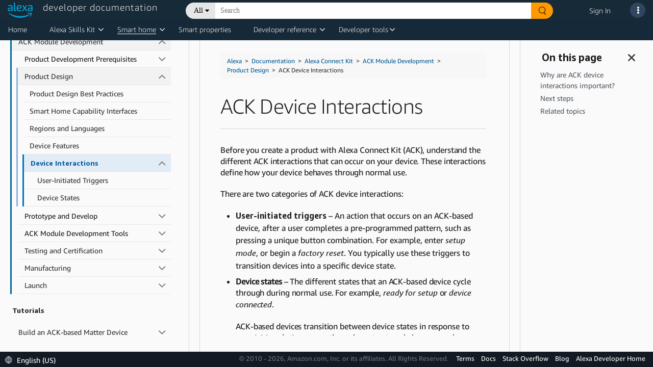

--- FILE ---
content_type: text/css;charset=utf-8
request_url: https://ds6yc8t7pnx74.cloudfront.net/etc.clientlibs/developer-portal/clientlibs/main.min.2cebc09d9e28d7e247121ed3681b884f.css
body_size: 63995
content:
@charset "UTF-8";.cmp-image img{width:100%}
.cmp-list ul{list-style:none;padding:0}
.cmp-list--item-description{display:block}
.cmp-list--item-date:before{content:"\2013\00a0"}
.breadcrumb{display:inline-block;list-style:none;padding:0}
.breadcrumb .breadcrumb-item{float:left}
.breadcrumb .breadcrumb-item+.breadcrumb-item:before{display:inline-block;padding:0 5px;content:"/\00a0"}
.core-form-control{display:block;width:100%}
.cmp-accordion__header{margin:0}
.cmp-accordion__button{display:block;width:100%;text-align:left}
.cmp-accordion__panel--hidden{display:none}
.cmp-accordion__panel--expanded{display:block}
.cmp-accordion__header{margin:0}
.cmp-accordion__button{display:block;width:100%;text-align:left}
.cmp-accordion__panel--hidden{display:none}
.cmp-accordion__panel--expanded{display:block}
.cmp-tabs__tablist{display:flex;flex-wrap:wrap;padding-left:0;list-style:none}
.cmp-tabs__tab{box-sizing:border-box;border-bottom:1px solid transparent;padding:.5rem 1rem;cursor:pointer}
.cmp-tabs__tab--active{border-color:inherit}
.cmp-tabs__tabpanel{display:none}
.cmp-tabs__tabpanel--active{display:block}
.cmp-tabs__tablist{display:flex;flex-wrap:wrap;padding-left:0;list-style:none}
.cmp-tabs__tab{box-sizing:border-box;border-bottom:1px solid transparent;padding:.5rem 1rem;cursor:pointer}
.cmp-tabs__tab--active{border-color:inherit}
.cmp-tabs__tabpanel{display:none}
.cmp-tabs__tabpanel--active{display:block}
@font-face{font-family:"AmazonEmber-Bold";src:url(main/css/resources/fonts/AmazonEmber_Bd.ttf) format("truetype")}
@font-face{font-family:"AmazonEmber-Regular";src:url(main/css/resources/fonts/AmazonEmber_Rg.ttf) format("truetype")}
@font-face{font-family:"AmazonEmber-Medium";src:url(main/css/resources/fonts/AmazonEmber_Md.ttf) format("truetype")}
@font-face{font-family:"AmazonEmber-Light";src:url(main/css/resources/fonts/AmazonEmber_Lt.ttf) format("truetype")}
@font-face{font-family:"AmazonEmber-Theme";src:url(main/css/resources/fonts/AmazonEmber_Th.ttf) format("truetype")}
@font-face{font-family:"AmazonEmberDisplay-Bold";src:url(main/css/resources/fonts/AmazonEmberDisplay_Bd.ttf) format("truetype")}
@font-face{font-family:"AmazonEmberDisplay-Regular";src:url(main/css/resources/fonts/AmazonEmberDisplay_Rg.ttf) format("truetype")}
@font-face{font-family:"AmazonEmberDisplay-Heavy";src:url(main/css/resources/fonts/AmazonEmberDisplay_He.ttf) format("truetype")}
@font-face{font-family:"AmazonEmberDisplay-Light";src:url(main/css/resources/fonts/AmazonEmberDisplay_Lt.ttf) format("truetype")}
@font-face{font-family:"AmazonEmberDisplay-Medium";src:url(main/css/resources/fonts/AmazonEmberDisplay_Md.ttf) format("truetype")}
@font-face{font-family:"EmberModernText-Regular";src:url(main/css/resources/fonts/EmberModernTextV1.1-Regular.otf) format("truetype")}
html{font-size:62.5%}
.alexa-base-page{overflow-x:hidden}
#pardotForm-base{overflow-y:hidden}
.base-wrapper{font-family:"AmazonEmber-Light";word-wrap:break-word;font-size:1.6rem;color:#2f2f2f}
.base-wrapper .px-3{padding-left:1.6rem !important;padding-right:1.6rem !important}
.base-wrapper .columncontrol.aem-GridColumn{display:flex;flex-direction:column}
@media all and (-ms-high-contrast:none){.base-wrapper .columncontrol.aem-GridColumn{display:flex;flex-direction:row}
}
.base-wrapper .hero-banner_wrapper a:not([href]):not([tabindex]),.base-wrapper .image-rte_wrapper a:not([href]):not([tabindex]),.base-wrapper .text-comp_wrapper a:not([href]):not([tabindex]),.base-wrapper .title-comp_wrapper a:not([href]):not([tabindex]){color:#0066c0;text-decoration:none}
.base-wrapper .hero-banner_wrapper a:not([href]):not([tabindex]):hover,.base-wrapper .image-rte_wrapper a:not([href]):not([tabindex]):hover,.base-wrapper .text-comp_wrapper a:not([href]):not([tabindex]):hover,.base-wrapper .title-comp_wrapper a:not([href]):not([tabindex]):hover{color:#e87825;text-decoration:none}
.base-wrapper .hero-banner_wrapper a,.base-wrapper .image-rte_wrapper a,.base-wrapper .text-comp_wrapper a,.base-wrapper .title-comp_wrapper a{color:#0066c0;text-decoration:none}
.base-wrapper .hero-banner_wrapper a:hover,.base-wrapper .image-rte_wrapper a:hover,.base-wrapper .text-comp_wrapper a:hover,.base-wrapper .title-comp_wrapper a:hover{color:#e87825;text-decoration:none}
.base-wrapper picture{display:block;height:100%}
.base-wrapper a.cta-button{padding:1rem 2rem;border-radius:.4rem;font-size:1.6rem;font-weight:400;text-decoration:none}
.base-wrapper a.cta-button:hover,.base-wrapper a.cta-button:active{text-decoration:underline}
.base-wrapper a.cta-button.btnStretch{width:100%}
.base-wrapper h1{font-size:4rem;line-height:4.8rem;font-family:"AmazonEmber-Light";word-spacing:-0.1rem;letter-spacing:-0.05rem}
.base-wrapper h1 strong{font-family:"AmazonEmber-Medium"}
.base-wrapper h2{font-size:3.5rem;line-height:4.2rem;font-family:"AmazonEmber-Light";word-spacing:-0.1rem;letter-spacing:-0.05rem}
.base-wrapper h2 strong{font-family:"AmazonEmber-Medium"}
.base-wrapper h3{font-size:2.8rem;line-height:3.3rem;font-family:"AmazonEmber-Light";word-spacing:-0.1rem;letter-spacing:-0.035rem}
.base-wrapper h3 strong{font-family:"AmazonEmber-Medium"}
.base-wrapper h4{font-size:2.2rem;line-height:2.6rem;font-family:"AmazonEmber-Light";letter-spacing:-0.028rem}
.base-wrapper h4 strong{font-family:"AmazonEmber-Medium"}
.base-wrapper h5{font-size:1.8rem;line-height:2.2rem;text-transform:none;font-family:"AmazonEmber-Medium";letter-spacing:-0.023rem}
.base-wrapper h6{font-size:1.4rem;line-height:2rem;text-transform:none;font-family:"AmazonEmber-Bold";letter-spacing:-0.03rem}
.base-wrapper p{font-size:1.6rem;line-height:2rem;letter-spacing:-0.01rem}
.base-wrapper p strong{font-family:"AmazonEmber-Regular"}
.base-wrapper p span.awegreen{color:#32cd32}
.base-wrapper p span.awered{color:#dc143c}
.base-wrapper p span.aweblue{color:#31c4f3}
.base-wrapper p:empty{display:none}
.base-wrapper .mt-none{margin-top:0}
.base-wrapper .mt-extra-small{margin-top:.8rem}
.base-wrapper .mt-small{margin-top:1.2rem}
.base-wrapper .mt-base{margin-top:1.6rem}
.base-wrapper .mt-medium{margin-top:2rem}
.base-wrapper .mt-large{margin-top:2.4rem}
.base-wrapper .mt-extra-large{margin-top:3.2rem}
.base-wrapper .mt-2x-large{margin-top:4.8rem}
.base-wrapper .mb-none{margin-bottom:0}
.base-wrapper .mb-extra-small{margin-bottom:.8rem}
.base-wrapper .mb-small{margin-bottom:1.2rem}
.base-wrapper .mb-base{margin-bottom:1.6rem}
.base-wrapper .mb-medium{margin-bottom:2rem}
.base-wrapper .mb-large{margin-bottom:2.4rem}
.base-wrapper .mb-extra-large{margin-bottom:3.2rem}
.base-wrapper .mb-2x-large{margin-bottom:4.8rem}
.base-wrapper .p-none{padding:0}
.base-wrapper .p-small{padding:1.6rem}
.base-wrapper .p-medium{padding:2rem}
.base-wrapper .p-large{padding:4.8rem}
.base-wrapper a.cta-royal-blue{color:#fff;background:#36f}
.base-wrapper a.cta-royal-blue:hover,.base-wrapper a.cta-royal-blue:active{color:#fff}
.base-wrapper a.cta-blue{color:#fff;background:#31c4f3}
.base-wrapper a.cta-blue:hover,.base-wrapper a.cta-blue:active{color:#fff}
.base-wrapper a.cta-green{color:#fff;background:#36c2b4}
.base-wrapper a.cta-green:hover,.base-wrapper a.cta-green:active{color:#fff}
.base-wrapper a.cta-yellow{color:#111;background:#f0c14b}
.base-wrapper a.cta-yellow:hover,.base-wrapper a.cta-yellow:active{color:#111}
.base-wrapper a.cta-orange{color:#2f2f2f;background:#ffa723;border-radius:20px}
.base-wrapper a.cta-orange:hover,.base-wrapper a.cta-orange:active{color:#2f2f2f;background:#feba53;box-shadow:rgba(130,78,0,0.5607843137) 0 0 2px 0 inset}
.base-wrapper a.cta-orange2{padding:12px 24px !important;font-family:"EmberModernText-Regular",sans-serif !important;font-weight:500 !important;font-size:16px !important;line-height:100% !important;letter-spacing:-0.015em !important;border-radius:50px !important;cursor:pointer !important;transition:background .2s ease-in-out !important;border:none !important;width:auto !important;background:#ff6200;color:#fff !important}
.base-wrapper a.cta-orange2:hover:not(:disabled){background:#e54f00;text-decoration:none}
.base-wrapper a.cta-orange2:active:not(:disabled){background:#bf3900;text-decoration:none}
.base-wrapper a.cta-orange2:disabled{opacity:.5;cursor:not-allowed}
.base-wrapper a.cta-orange2:focus{outline:0}
.base-wrapper a.cta-orange2:focus-visible{outline:2px solid #000;outline-offset:2px}
.base-wrapper a.cta-blue2{color:#000;background:#00caff;border-radius:30px;font-family:"AmazonEmberDisplay-Regular";font-size:14px;padding:12px 18px}
.base-wrapper a.cta-blue2:hover,.base-wrapper a.cta-blue2:active{color:#000;background:rgba(16,77,93,0.7294117647);text-decoration:none}
.base-wrapper a.cta-transparent{font-family:"EmberModernText-Regular",sans-serif !important;font-style:normal;font-weight:400 !important;font-size:16px !important;line-height:100% !important;letter-spacing:-0.015em !important;padding:10px 22px !important;background-color:transparent;color:#fff !important;border-radius:50px !important;border:2px solid #fff !important;width:auto !important;height:auto;transition:background-color .2s ease-in-out !important}
.base-wrapper a.cta-transparent:hover{background-color:#6b6b6b;text-decoration:none}
.base-wrapper a.cta-transparent:active{background-color:#464646;text-decoration:none}
.base-wrapper a.cta-custom{padding:12px 24px !important;font-family:"EmberModernText-Regular",sans-serif !important;font-weight:500 !important;font-size:16px !important;line-height:100% !important;letter-spacing:-0.015em !important;border-radius:50px !important;cursor:pointer !important;transition:background-color .2s ease-in-out !important;width:auto !important;border:none !important;color:var(--cta-custom-text) !important;background-color:var(--cta-custom-bg)}
.base-wrapper a.cta-custom:hover{background-color:var(--cta-custom-bg-hover);text-decoration:none}
.base-wrapper a.cta-custom:active{background-color:var(--cta-custom-bg-active);text-decoration:none}
.base-wrapper .modal{z-index:10001}
.base-wrapper .d-none-horizon{display:none}
html:lang(ja-JP) .base-wrapper,html:lang(ja_JP) .base-wrapper{font-family:"Hiragino Kaku Gothic Pro W3","Hiragino Kaku Gothic ProN","Meiryo","sans-serif"}
html:lang(ja-JP) .base-wrapper h1,html:lang(ja_JP) .base-wrapper h1{font-family:"Hiragino Kaku Gothic Pro W3","Hiragino Kaku Gothic ProN","Meiryo","sans-serif"}
html:lang(ja-JP) .base-wrapper h1 strong,html:lang(ja_JP) .base-wrapper h1 strong{font-family:"Hiragino Kaku Gothic Pro W3","Hiragino Kaku Gothic ProN","Meiryo","sans-serif";font-weight:bold}
html:lang(ja-JP) .base-wrapper h2,html:lang(ja_JP) .base-wrapper h2{font-size:3.5rem;line-height:4.2rem;font-family:"Hiragino Kaku Gothic Pro W3","Hiragino Kaku Gothic ProN","Meiryo","sans-serif";word-spacing:-0.1rem;letter-spacing:-0.05rem}
html:lang(ja-JP) .base-wrapper h2 strong,html:lang(ja_JP) .base-wrapper h2 strong{font-family:"Hiragino Kaku Gothic Pro W3","Hiragino Kaku Gothic ProN","Meiryo","sans-serif";font-weight:bold}
html:lang(ja-JP) .base-wrapper h3,html:lang(ja_JP) .base-wrapper h3{font-size:2.8rem;line-height:3.3rem;font-family:"Hiragino Kaku Gothic Pro W3","Hiragino Kaku Gothic ProN","Meiryo","sans-serif";word-spacing:-0.1rem;letter-spacing:-0.035rem}
html:lang(ja-JP) .base-wrapper h3 strong,html:lang(ja_JP) .base-wrapper h3 strong{font-family:"Hiragino Kaku Gothic Pro W3","Hiragino Kaku Gothic ProN","Meiryo","sans-serif";font-weight:bold}
html:lang(ja-JP) .base-wrapper h4,html:lang(ja_JP) .base-wrapper h4{font-size:2.2rem;line-height:2.6rem;font-family:"Hiragino Kaku Gothic Pro W3","Hiragino Kaku Gothic ProN","Meiryo","sans-serif";letter-spacing:-0.028rem}
html:lang(ja-JP) .base-wrapper h4 strong,html:lang(ja_JP) .base-wrapper h4 strong{font-family:"Hiragino Kaku Gothic Pro W3","Hiragino Kaku Gothic ProN","Meiryo","sans-serif";font-weight:bold}
html:lang(ja-JP) .base-wrapper h5,html:lang(ja_JP) .base-wrapper h5{font-size:1.8rem;line-height:2.2rem;text-transform:none;font-family:"Hiragino Kaku Gothic Pro W3","Hiragino Kaku Gothic ProN","Meiryo","sans-serif";letter-spacing:-0.023rem}
html:lang(ja-JP) .base-wrapper h6,html:lang(ja_JP) .base-wrapper h6{font-size:1.4rem;line-height:2rem;text-transform:none;font-family:"Hiragino Kaku Gothic Pro W3","Hiragino Kaku Gothic ProN","Meiryo","sans-serif";letter-spacing:-0.03rem}
html:lang(ja-JP) .base-wrapper p strong,html:lang(ja_JP) .base-wrapper p strong{font-family:"Hiragino Kaku Gothic Pro W3","Hiragino Kaku Gothic ProN","Meiryo","sans-serif";font-weight:bold}
html:lang(zh-CN) .base-wrapper,html:lang(zh_CN) .base-wrapper{font-family:"微软雅黑","Microsoft yahei","宋体","SimSun","SimSong","PingFang SC",sans-serif}
html:lang(zh-CN) .base-wrapper h1,html:lang(zh_CN) .base-wrapper h1{font-family:"微软雅黑","Microsoft yahei","宋体","SimSun","SimSong","PingFang SC",sans-serif}
html:lang(zh-CN) .base-wrapper h1 strong,html:lang(zh_CN) .base-wrapper h1 strong{font-family:"微软雅黑","Microsoft yahei","宋体","SimSun","SimSong","PingFang SC",sans-serif;font-weight:bold}
html:lang(zh-CN) .base-wrapper h2,html:lang(zh_CN) .base-wrapper h2{font-size:3.5rem;line-height:4.2rem;font-family:"微软雅黑","Microsoft yahei","宋体","SimSun","SimSong","PingFang SC",sans-serif;word-spacing:-0.1rem;letter-spacing:-0.05rem}
html:lang(zh-CN) .base-wrapper h2 strong,html:lang(zh_CN) .base-wrapper h2 strong{font-family:"微软雅黑","Microsoft yahei","宋体","SimSun","SimSong","PingFang SC",sans-serif;font-weight:bold}
html:lang(zh-CN) .base-wrapper h3,html:lang(zh_CN) .base-wrapper h3{font-size:2.8rem;line-height:3.3rem;font-family:"微软雅黑","Microsoft yahei","宋体","SimSun","SimSong","PingFang SC",sans-serif;word-spacing:-0.1rem;letter-spacing:-0.035rem}
html:lang(zh-CN) .base-wrapper h3 strong,html:lang(zh_CN) .base-wrapper h3 strong{font-family:"微软雅黑","Microsoft yahei","宋体","SimSun","SimSong","PingFang SC",sans-serif;font-weight:bold}
html:lang(zh-CN) .base-wrapper h4,html:lang(zh_CN) .base-wrapper h4{font-size:2.2rem;line-height:2.6rem;font-family:"微软雅黑","Microsoft yahei","宋体","SimSun","SimSong","PingFang SC",sans-serif;letter-spacing:-0.028rem}
html:lang(zh-CN) .base-wrapper h4 strong,html:lang(zh_CN) .base-wrapper h4 strong{font-family:"微软雅黑","Microsoft yahei","宋体","SimSun","SimSong","PingFang SC",sans-serif;font-weight:bold}
html:lang(zh-CN) .base-wrapper h5,html:lang(zh_CN) .base-wrapper h5{font-size:1.8rem;line-height:2.2rem;text-transform:none;font-family:"微软雅黑","Microsoft yahei","宋体","SimSun","SimSong","PingFang SC",sans-serif;letter-spacing:-0.023rem}
html:lang(zh-CN) .base-wrapper h6,html:lang(zh_CN) .base-wrapper h6{font-size:1.4rem;line-height:2rem;text-transform:none;font-family:"微软雅黑","Microsoft yahei","宋体","SimSun","SimSong","PingFang SC",sans-serif;letter-spacing:-0.03rem}
html:lang(zh-CN) .base-wrapper p strong,html:lang(zh_CN) .base-wrapper p strong{font-family:"微软雅黑","Microsoft yahei","宋体","SimSun","SimSong","PingFang SC",sans-serif;font-weight:bold}
@media screen and (max-width:767px){.base-wrapper h1{font-size:3.6rem;line-height:5rem;font-family:"AmazonEmber-Light"}
.base-wrapper h2{font-size:2.8rem;line-height:4rem;font-family:"AmazonEmber-Regular"}
.base-wrapper h3{font-size:2.4rem;line-height:3.4rem;font-family:"AmazonEmber-Regular"}
.base-wrapper h4{font-size:2rem;line-height:2.8rem;font-family:"AmazonEmber-Regular"}
.base-wrapper h5{font-size:1.8rem;line-height:2.5rem;font-family:"AmazonEmber-Bold"}
.base-wrapper .inner-wrap{max-width:140rem;position:relative;margin:auto}
.base-wrapper picture{text-align:center}
}
@media screen and (min-width:768px){.base-wrapper .inner-wrap{max-width:140rem;position:relative;margin:auto}
.base-wrapper .px-md-5{padding-left:4.8rem !important;padding-right:4.8rem !important}
}
@media screen and (max-width:767px){.hideMobile{display:none}
}
@media all and (min-width:768px) and (max-width:991px){.hideTablet{display:none}
}
@media all and (min-width:992px){.hideDesktop{display:none}
}
.text-rtl{direction:rtl}
.hero-banner{position:relative;overflow:hidden}
.hero-banner.font-white{color:#fff}
.hero-banner.font-black{color:#2f2f2f}
.hero-banner .banner-image{position:absolute;top:0;bottom:0;left:0;right:0;width:100%;height:100%;object-fit:cover;object-position:center top}
.hero-banner_wrapper{padding-top:4.8rem;padding-bottom:4.8rem}
.hero-banner_wrapper_left,.hero-banner_wrapper_right{display:flex;align-items:center;justify-content:center}
.hero-banner_wrapper_left .image-pos picture,.hero-banner_wrapper_right .image-pos picture{position:relative;width:100%}
.hero-banner_wrapper_left .image-pos img,.hero-banner_wrapper_right .image-pos img{position:relative;width:100%}
.hero-banner_wrapper_left .image-pos .caption,.hero-banner_wrapper_right .image-pos .caption{margin-top:1rem;font-family:"AmazonEmber-Regular";font-size:1.4rem}
.hero-banner_wrapper_left .image-pos .caption.text-left,.hero-banner_wrapper_right .image-pos .caption.text-left{align-self:flex-start}
.hero-banner_wrapper_left .image-pos .caption.text-center,.hero-banner_wrapper_right .image-pos .caption.text-center{align-self:center}
.hero-banner_wrapper_left .video-pos,.hero-banner_wrapper_right .video-pos{position:relative;width:100%;padding-bottom:56.25%}
.hero-banner_wrapper_left .video-pos iframe,.hero-banner_wrapper_right .video-pos iframe{position:absolute;width:100%;height:100%;top:0;bottom:0;left:0;right:0;border:0}
.hero-banner_wrapper_left .video-pos .video-overlay,.hero-banner_wrapper_right .video-pos .video-overlay{position:absolute;width:100%;height:100%;top:0;bottom:0;left:0;right:0;cursor:pointer}
.hero-banner_wrapper_center{display:flex;align-items:center;justify-content:center}
.hero-banner_wrapper_center .text-pos{text-align:center;margin:auto;max-width:75rem}
.hero-banner_wrapper_left .text-pos,.hero-banner_wrapper_right .text-pos,.hero-banner_wrapper_center .text-pos{width:100%}
@media screen and (max-width:767px){.hero-banner_wrapper .text-pos{text-align:center}
.hero-banner_wrapper .image-pos{margin-top:2rem}
.hero-banner_wrapper .image-pos .caption{text-align:center !important}
.hero-banner_wrapper .video-pos{margin-top:2rem}
.hero-banner_wrapper_left .video-pos .video-overlay,.hero-banner_wrapper_right .video-pos .video-overlay{display:none}
.hero-banner_wrapper .row.mobile-pref{flex-direction:column-reverse}
}
@media screen and (min-width:768px){.hero-banner .inner-wrap{max-width:130rem;position:relative;margin:auto}
.hero-banner .wrapper-left .hero-banner_wrapper_left{align-items:start}
.hero-banner .wrapper-right .hero-banner_wrapper_right{align-items:start}
.hero-banner_wrapper{padding-top:0;padding-bottom:0}
.hero-banner_wrapper_left,.hero-banner_wrapper_right{min-height:29rem}
.hero-banner_wrapper_left h4,.hero-banner_wrapper_right h4{font-size:2.4rem;line-height:4rem;font-family:"AmazonEmber-Light"}
.hero-banner_wrapper_left .text-pos,.hero-banner_wrapper_right .text-pos{max-height:34rem;padding-top:7.5rem;padding-bottom:5.8rem}
.hero-banner_wrapper_center{min-height:29rem}
.hero-banner_wrapper_center h4{font-size:2.4rem;line-height:4rem;font-family:"AmazonEmber-Light"}
.hero-banner_wrapper_center .text-pos{max-height:34rem}
.hero-banner_wrapper_left .image-pos,.hero-banner_wrapper_right .image-pos{max-height:34rem}
.col-lg-60{flex:0 0 60%;max-width:60%;position:relative;width:100%;padding-right:1.5rem;padding-left:1.5rem}
.col-lg-40{flex:0 0 40%;max-width:38%;position:relative;width:100%;padding-right:1.5rem;padding-left:1.5rem}
#video-modal{overflow:hidden}
#video-modal .modal-dialog{max-width:75%;margin:2.8rem auto;margin-top:0}
#video-modal .modal-dialog.publish{position:relative;height:100%;display:flex;align-items:center}
#video-modal .modal-dialog .modal-content{border-radius:.48rem}
#video-modal .modal-dialog .modal-content .modal-body{padding:3.2rem 1.6rem 1.6rem 1.6rem}
#video-modal .modal-dialog .modal-content .modal-body .close{position:absolute;right:1.5rem;top:.5rem;z-index:999;font-size:2.4rem}
html:lang(ja-JP) .hero-banner_wrapper_left h4,html:lang(ja-JP) .hero-banner_wrapper_right h4,html:lang(ja_JP) .hero-banner_wrapper_left h4,html:lang(ja_JP) .hero-banner_wrapper_right h4{font-family:"Hiragino Kaku Gothic Pro W3","Hiragino Kaku Gothic ProN","Meiryo","sans-serif";font-weight:lighter}
html:lang(ja-JP) .hero-banner_wrapper_center,html:lang(ja_JP) .hero-banner_wrapper_center{min-height:29rem}
html:lang(ja-JP) .hero-banner_wrapper_center h4,html:lang(ja_JP) .hero-banner_wrapper_center h4{font-family:"Hiragino Kaku Gothic Pro W3","Hiragino Kaku Gothic ProN","Meiryo","sans-serif";font-weight:lighter}
html:lang(zh-CN) .hero-banner_wrapper_left h4,html:lang(zh-CN) .hero-banner_wrapper_right h4,html:lang(zh_CN) .hero-banner_wrapper_left h4,html:lang(zh_CN) .hero-banner_wrapper_right h4{font-family:"微软雅黑","Microsoft yahei","宋体","SimSun","SimSong","PingFang SC",sans-serif;font-weight:lighter}
html:lang(zh-CN) .hero-banner_wrapper_center,html:lang(zh_CN) .hero-banner_wrapper_center{min-height:29rem}
html:lang(zh-CN) .hero-banner_wrapper_center h4,html:lang(zh_CN) .hero-banner_wrapper_center h4{font-family:"微软雅黑","Microsoft yahei","宋体","SimSun","SimSong","PingFang SC",sans-serif;font-weight:lighter}
}
@media screen and (min-width:1500px){.hero-banner .inner-wrap{max-width:140rem}
}
@media screen and (min-width:1400px){#video-modal .modal-dialog{max-width:50%}
}
html:lang(ja-JP) .hero-banner_wrapper_left .image-pos .caption,html:lang(ja-JP) .hero-banner_wrapper_right .image-pos .caption,html:lang(ja_JP) .hero-banner_wrapper_left .image-pos .caption,html:lang(ja_JP) .hero-banner_wrapper_right .image-pos .caption{font-family:"Hiragino Kaku Gothic Pro W3","Hiragino Kaku Gothic ProN","Meiryo","sans-serif"}
html:lang(zh-CN) .hero-banner_wrapper_left .image-pos .caption,html:lang(zh-CN) .hero-banner_wrapper_right .image-pos .caption,html:lang(zh_CN) .hero-banner_wrapper_left .image-pos .caption,html:lang(zh_CN) .hero-banner_wrapper_right .image-pos .caption{font-family:"微软雅黑","Microsoft yahei","宋体","SimSun","SimSong","PingFang SC",sans-serif}
div.column-control.bg-none,div.column-control.white{background-color:#fff}
div.column-control.bg-none,div.column-control.white,div.column-control.light-grey-1,div.column-control.light-grey-2{color:#2f2f2f}
div.column-control.bg-none a,div.column-control.white a,div.column-control.light-grey-1 a,div.column-control.light-grey-2 a{color:#0066c0}
div.column-control.bg-none a:hover,div.column-control.white a:hover,div.column-control.light-grey-1 a:hover,div.column-control.light-grey-2 a:hover{color:#0066c0;text-decoration:underline}
div.column-control.dark-grey-1,div.column-control.dark-grey-2{color:#fff}
div.column-control.dark-grey-1 a,div.column-control.dark-grey-2 a{color:#b6ffff}
div.column-control.dark-grey-1 a:hover,div.column-control.dark-grey-2 a:hover{color:#b6ffff;text-decoration:underline}
div.column-control.orange-1,div.column-control.orange-2,div.column-control.orange-3,div.column-control.teal-1,div.column-control.blue-2,div.column-control.blue-500{color:#2f2f2f}
div.column-control.orange-1 a,div.column-control.orange-2 a,div.column-control.orange-3 a,div.column-control.teal-1 a,div.column-control.blue-2 a,div.column-control.blue-500 a{color:#00008b}
div.column-control.orange-1 a:hover,div.column-control.orange-2 a:hover,div.column-control.orange-3 a:hover,div.column-control.teal-1 a:hover,div.column-control.blue-2 a:hover,div.column-control.blue-500 a:hover{color:#00008b;text-decoration:underline}
div.column-control.blue-1,div.column-control.purple-1,div.column-control.squid-ink{color:#fff}
div.column-control.blue-1 a,div.column-control.purple-1 a,div.column-control.squid-ink a{color:#e0ffff}
div.column-control.blue-1 a:hover,div.column-control.purple-1 a:hover,div.column-control.squid-ink a:hover{color:#e0ffff;text-decoration:underline}
.column-control .gutter-none{margin:0}
.column-control .inner-wrap{max-width:none}
.column-control.cardStyle{padding:5px}
.column-control.cardStyle>.column-control_wrapper{box-shadow:0 2px 4px 0 rgba(0,0,0,0.5);padding:20px;border-radius:10px}
.column-control_wrapper{overflow:hidden;position:relative}
.column-control_wrapper .ccImage{position:absolute;top:0;left:0;width:100%;height:100%;object-fit:cover;object-position:top center}
.column-control_wrapper [class*=column-control_wrapper_container]{position:relative}
.column-control_wrapper [class*=column-control_wrapper_container].gutter-small{margin:0 -0.8rem}
.column-control_wrapper [class*=column-control_wrapper_container].gutter-medium{margin:0 -1.2rem}
.column-control_wrapper [class*=column-control_wrapper_container].gutter-large{margin:0 -2rem}
.column-control_wrapper [class*=column-control_wrapper_container].gutter-blog{margin:0 -6rem}
.column-control_wrapper [class*=column-control_wrapper_container] .content-section:nth-child(n).gutter-small{margin:0 .8rem}
.column-control_wrapper [class*=column-control_wrapper_container] .content-section:nth-child(n).gutter-medium{margin:0 1.2rem}
.column-control_wrapper [class*=column-control_wrapper_container] .content-section:nth-child(n).gutter-large{margin:0 2rem}
.column-control_wrapper [class*=column-control_wrapper_container] .content-section:nth-child(n).gutter-blog{margin:0 6rem}
.column-control_wrapper .content-section{float:left;min-height:.1rem;overflow:hidden}
.column-control_wrapper .content-section:empty{visibility:hidden}
.column-control_wrapper_container10-90>.content-section{width:10%}
.column-control_wrapper_container10-90>.content-section.gutter-small{width:calc(10% - 1.6rem)}
.column-control_wrapper_container10-90>.content-section.gutter-medium{width:calc(10% - 2.4rem)}
.column-control_wrapper_container10-90>.content-section.gutter-large{width:calc(10% - 4rem)}
.column-control_wrapper_container10-90>.content-section.gutter-blog{width:calc(10% - 12rem)}
.column-control_wrapper_container10-90>.content-section.gutter-extra-large{width:calc(10% - 2rem)}
.column-control_wrapper_container10-90>.content-section.gutter-2x-large{width:calc(10% - 3rem)}
.column-control_wrapper_container10-90>.content-section:nth-child(2){width:90%}
.column-control_wrapper_container10-90>.content-section:nth-child(2).gutter-small{width:calc(90% - 1.6rem)}
.column-control_wrapper_container10-90>.content-section:nth-child(2).gutter-medium{width:calc(90% - 2.4rem)}
.column-control_wrapper_container10-90>.content-section:nth-child(2).gutter-large{width:calc(90% - 4rem)}
.column-control_wrapper_container10-90>.content-section:nth-child(2).gutter-blog{width:calc(90% - 12rem)}
.column-control_wrapper_container10-90>.content-section:nth-child(2).gutter-extra-large{width:calc(90% - 2rem)}
.column-control_wrapper_container10-90>.content-section:nth-child(2).gutter-2x-large{width:calc(90% - 3rem)}
.column-control_wrapper_container20-80>.content-section{width:20%}
.column-control_wrapper_container20-80>.content-section.gutter-small{width:calc(20% - 1.6rem)}
.column-control_wrapper_container20-80>.content-section.gutter-medium{width:calc(20% - 2.4rem)}
.column-control_wrapper_container20-80>.content-section.gutter-large{width:calc(20% - 4rem)}
.column-control_wrapper_container20-80>.content-section.gutter-blog{width:calc(20% - 12rem)}
.column-control_wrapper_container20-80>.content-section.gutter-extra-large{width:calc(20% - 2rem)}
.column-control_wrapper_container20-80>.content-section.gutter-2x-large{width:calc(20% - 3rem)}
.column-control_wrapper_container20-80>.content-section:nth-child(2){width:80%}
.column-control_wrapper_container20-80>.content-section:nth-child(2).gutter-small{width:calc(80% - 1.6rem)}
.column-control_wrapper_container20-80>.content-section:nth-child(2).gutter-medium{width:calc(80% - 2.4rem)}
.column-control_wrapper_container20-80>.content-section:nth-child(2).gutter-large{width:calc(80% - 4rem)}
.column-control_wrapper_container20-80>.content-section:nth-child(2).gutter-blog{width:calc(80% - 12rem)}
.column-control_wrapper_container20-80>.content-section:nth-child(2).gutter-extra-large{width:calc(80% - 2rem)}
.column-control_wrapper_container20-80>.content-section:nth-child(2).gutter-2x-large{width:calc(80% - 3rem)}
.column-control_wrapper_container25-75>.content-section{width:25%}
.column-control_wrapper_container25-75>.content-section.gutter-small{width:calc(25% - 1.6rem)}
.column-control_wrapper_container25-75>.content-section.gutter-medium{width:calc(25% - 2.4rem)}
.column-control_wrapper_container25-75>.content-section.gutter-large{width:calc(25% - 4rem)}
.column-control_wrapper_container25-75>.content-section.gutter-blog{width:calc(25% - 12rem)}
.column-control_wrapper_container25-75>.content-section.gutter-extra-large{width:calc(25% - 2rem)}
.column-control_wrapper_container25-75>.content-section.gutter-2x-large{width:calc(25% - 3rem)}
.column-control_wrapper_container25-75>.content-section:nth-child(2){width:75%}
.column-control_wrapper_container25-75>.content-section:nth-child(2).gutter-small{width:calc(75% - 1.6rem)}
.column-control_wrapper_container25-75>.content-section:nth-child(2).gutter-medium{width:calc(75% - 2.4rem)}
.column-control_wrapper_container25-75>.content-section:nth-child(2).gutter-large{width:calc(75% - 4rem)}
.column-control_wrapper_container25-75>.content-section:nth-child(2).gutter-blog{width:calc(75% - 12rem)}
.column-control_wrapper_container25-75>.content-section:nth-child(2).gutter-extra-large{width:calc(75% - 2rem)}
.column-control_wrapper_container25-75>.content-section:nth-child(2).gutter-2x-large{width:calc(75% - 3rem)}
.column-control_wrapper_container30-70>.content-section{width:30%}
.column-control_wrapper_container30-70>.content-section.gutter-small{width:calc(30% - 1.6rem)}
.column-control_wrapper_container30-70>.content-section.gutter-medium{width:calc(30% - 2.4rem)}
.column-control_wrapper_container30-70>.content-section.gutter-large{width:calc(30% - 4rem)}
.column-control_wrapper_container30-70>.content-section.gutter-blog{width:calc(30% - 12rem)}
.column-control_wrapper_container30-70>.content-section.gutter-extra-large{width:calc(30% - 2rem)}
.column-control_wrapper_container30-70>.content-section.gutter-2x-large{width:calc(30% - 3rem)}
.column-control_wrapper_container30-70>.content-section:nth-child(2){width:70%}
.column-control_wrapper_container30-70>.content-section:nth-child(2).gutter-small{width:calc(70% - 1.6rem)}
.column-control_wrapper_container30-70>.content-section:nth-child(2).gutter-medium{width:calc(70% - 2.4rem)}
.column-control_wrapper_container30-70>.content-section:nth-child(2).gutter-large{width:calc(70% - 4rem)}
.column-control_wrapper_container30-70>.content-section:nth-child(2).gutter-blog{width:calc(70% - 12rem)}
.column-control_wrapper_container30-70>.content-section:nth-child(2).gutter-extra-large{width:calc(70% - 2rem)}
.column-control_wrapper_container30-70>.content-section:nth-child(2).gutter-2x-large{width:calc(70% - 3rem)}
.column-control_wrapper_container35-65>.content-section{width:35%}
.column-control_wrapper_container35-65>.content-section.gutter-small{width:calc(35% - 1.6rem)}
.column-control_wrapper_container35-65>.content-section.gutter-medium{width:calc(35% - 2.4rem)}
.column-control_wrapper_container35-65>.content-section.gutter-large{width:calc(35% - 4rem)}
.column-control_wrapper_container35-65>.content-section.gutter-blog{width:calc(35% - 12rem)}
.column-control_wrapper_container35-65>.content-section.gutter-extra-large{width:calc(35% - 2rem)}
.column-control_wrapper_container35-65>.content-section.gutter-2x-large{width:calc(35% - 3rem)}
.column-control_wrapper_container35-65>.content-section:nth-child(2){width:65%}
.column-control_wrapper_container35-65>.content-section:nth-child(2).gutter-small{width:calc(65% - 1.6rem)}
.column-control_wrapper_container35-65>.content-section:nth-child(2).gutter-medium{width:calc(65% - 2.4rem)}
.column-control_wrapper_container35-65>.content-section:nth-child(2).gutter-large{width:calc(65% - 4rem)}
.column-control_wrapper_container35-65>.content-section:nth-child(2).gutter-blog{width:calc(65% - 12rem)}
.column-control_wrapper_container35-65>.content-section:nth-child(2).gutter-extra-large{width:calc(65% - 2rem)}
.column-control_wrapper_container35-65>.content-section:nth-child(2).gutter-2x-large{width:calc(65% - 3rem)}
.column-control_wrapper_container40-60>.content-section{width:40%}
.column-control_wrapper_container40-60>.content-section.gutter-small{width:calc(40% - 1.6rem)}
.column-control_wrapper_container40-60>.content-section.gutter-medium{width:calc(40% - 2.4rem)}
.column-control_wrapper_container40-60>.content-section.gutter-large{width:calc(40% - 4rem)}
.column-control_wrapper_container40-60>.content-section.gutter-blog{width:calc(40% - 12rem)}
.column-control_wrapper_container40-60>.content-section.gutter-extra-large{width:calc(40% - 2rem)}
.column-control_wrapper_container40-60>.content-section.gutter-2x-large{width:calc(40% - 3rem)}
.column-control_wrapper_container40-60>.content-section:nth-child(2){width:60%}
.column-control_wrapper_container40-60>.content-section:nth-child(2).gutter-small{width:calc(60% - 1.6rem)}
.column-control_wrapper_container40-60>.content-section:nth-child(2).gutter-medium{width:calc(60% - 2.4rem)}
.column-control_wrapper_container40-60>.content-section:nth-child(2).gutter-large{width:calc(60% - 4rem)}
.column-control_wrapper_container40-60>.content-section:nth-child(2).gutter-blog{width:calc(60% - 12rem)}
.column-control_wrapper_container40-60>.content-section:nth-child(2).gutter-extra-large{width:calc(60% - 2rem)}
.column-control_wrapper_container40-60>.content-section:nth-child(2).gutter-2x-large{width:calc(60% - 3rem)}
.column-control_wrapper_container50-50>.content-section{width:50%}
.column-control_wrapper_container50-50>.content-section.gutter-small{width:calc(50% - 1.6rem)}
.column-control_wrapper_container50-50>.content-section.gutter-medium{width:calc(50% - 2.4rem)}
.column-control_wrapper_container50-50>.content-section.gutter-large{width:calc(50% - 4rem)}
.column-control_wrapper_container50-50>.content-section.gutter-blog{width:calc(50% - 12rem)}
.column-control_wrapper_container50-50>.content-section.gutter-extra-large{width:calc(50% - 2rem)}
.column-control_wrapper_container50-50>.content-section.gutter-2x-large{width:calc(50% - 3rem)}
.column-control_wrapper_container50-50>.content-section:nth-child(2){width:50%}
.column-control_wrapper_container50-50>.content-section:nth-child(2).gutter-small{width:calc(50% - 1.6rem)}
.column-control_wrapper_container50-50>.content-section:nth-child(2).gutter-medium{width:calc(50% - 2.4rem)}
.column-control_wrapper_container50-50>.content-section:nth-child(2).gutter-large{width:calc(50% - 4rem)}
.column-control_wrapper_container50-50>.content-section:nth-child(2).gutter-blog{width:calc(50% - 12rem)}
.column-control_wrapper_container50-50>.content-section:nth-child(2).gutter-extra-large{width:calc(50% - 2rem)}
.column-control_wrapper_container50-50>.content-section:nth-child(2).gutter-2x-large{width:calc(50% - 3rem)}
.column-control_wrapper_container60-40>.content-section{width:60%}
.column-control_wrapper_container60-40>.content-section.gutter-small{width:calc(60% - 1.6rem)}
.column-control_wrapper_container60-40>.content-section.gutter-medium{width:calc(60% - 2.4rem)}
.column-control_wrapper_container60-40>.content-section.gutter-large{width:calc(60% - 4rem)}
.column-control_wrapper_container60-40>.content-section.gutter-blog{width:calc(60% - 12rem)}
.column-control_wrapper_container60-40>.content-section.gutter-extra-large{width:calc(60% - 2rem)}
.column-control_wrapper_container60-40>.content-section.gutter-2x-large{width:calc(60% - 3rem)}
.column-control_wrapper_container60-40>.content-section:nth-child(2){width:40%}
.column-control_wrapper_container60-40>.content-section:nth-child(2).gutter-small{width:calc(40% - 1.6rem)}
.column-control_wrapper_container60-40>.content-section:nth-child(2).gutter-medium{width:calc(40% - 2.4rem)}
.column-control_wrapper_container60-40>.content-section:nth-child(2).gutter-large{width:calc(40% - 4rem)}
.column-control_wrapper_container60-40>.content-section:nth-child(2).gutter-blog{width:calc(40% - 12rem)}
.column-control_wrapper_container60-40>.content-section:nth-child(2).gutter-extra-large{width:calc(40% - 2rem)}
.column-control_wrapper_container60-40>.content-section:nth-child(2).gutter-2x-large{width:calc(40% - 3rem)}
.column-control_wrapper_container65-35>.content-section{width:65%}
.column-control_wrapper_container65-35>.content-section.gutter-small{width:calc(65% - 1.6rem)}
.column-control_wrapper_container65-35>.content-section.gutter-medium{width:calc(65% - 2.4rem)}
.column-control_wrapper_container65-35>.content-section.gutter-large{width:calc(65% - 4rem)}
.column-control_wrapper_container65-35>.content-section.gutter-blog{width:calc(65% - 12rem)}
.column-control_wrapper_container65-35>.content-section.gutter-extra-large{width:calc(65% - 2rem)}
.column-control_wrapper_container65-35>.content-section.gutter-2x-large{width:calc(65% - 3rem)}
.column-control_wrapper_container65-35>.content-section:nth-child(2){width:35%}
.column-control_wrapper_container65-35>.content-section:nth-child(2).gutter-small{width:calc(35% - 1.6rem)}
.column-control_wrapper_container65-35>.content-section:nth-child(2).gutter-medium{width:calc(35% - 2.4rem)}
.column-control_wrapper_container65-35>.content-section:nth-child(2).gutter-large{width:calc(35% - 4rem)}
.column-control_wrapper_container65-35>.content-section:nth-child(2).gutter-blog{width:calc(35% - 12rem)}
.column-control_wrapper_container65-35>.content-section:nth-child(2).gutter-extra-large{width:calc(35% - 2rem)}
.column-control_wrapper_container65-35>.content-section:nth-child(2).gutter-2x-large{width:calc(35% - 3rem)}
.column-control_wrapper_container70-30>.content-section{width:70%}
.column-control_wrapper_container70-30>.content-section.gutter-small{width:calc(70% - 1.6rem)}
.column-control_wrapper_container70-30>.content-section.gutter-medium{width:calc(70% - 2.4rem)}
.column-control_wrapper_container70-30>.content-section.gutter-large{width:calc(70% - 4rem)}
.column-control_wrapper_container70-30>.content-section.gutter-blog{width:calc(70% - 12rem)}
.column-control_wrapper_container70-30>.content-section.gutter-extra-large{width:calc(70% - 2rem)}
.column-control_wrapper_container70-30>.content-section.gutter-2x-large{width:calc(70% - 3rem)}
.column-control_wrapper_container70-30>.content-section:nth-child(2){width:30%}
.column-control_wrapper_container70-30>.content-section:nth-child(2).gutter-small{width:calc(30% - 1.6rem)}
.column-control_wrapper_container70-30>.content-section:nth-child(2).gutter-medium{width:calc(30% - 2.4rem)}
.column-control_wrapper_container70-30>.content-section:nth-child(2).gutter-large{width:calc(30% - 4rem)}
.column-control_wrapper_container70-30>.content-section:nth-child(2).gutter-blog{width:calc(30% - 12rem)}
.column-control_wrapper_container70-30>.content-section:nth-child(2).gutter-extra-large{width:calc(30% - 2rem)}
.column-control_wrapper_container70-30>.content-section:nth-child(2).gutter-2x-large{width:calc(30% - 3rem)}
.column-control_wrapper_container75-25>.content-section{width:75%}
.column-control_wrapper_container75-25>.content-section.gutter-small{width:calc(75% - 1.6rem)}
.column-control_wrapper_container75-25>.content-section.gutter-medium{width:calc(75% - 2.4rem)}
.column-control_wrapper_container75-25>.content-section.gutter-large{width:calc(75% - 4rem)}
.column-control_wrapper_container75-25>.content-section.gutter-blog{width:calc(75% - 12rem)}
.column-control_wrapper_container75-25>.content-section.gutter-extra-large{width:calc(75% - 2rem)}
.column-control_wrapper_container75-25>.content-section.gutter-2x-large{width:calc(75% - 3rem)}
.column-control_wrapper_container75-25>.content-section:nth-child(2){width:25%}
.column-control_wrapper_container75-25>.content-section:nth-child(2).gutter-small{width:calc(25% - 1.6rem)}
.column-control_wrapper_container75-25>.content-section:nth-child(2).gutter-medium{width:calc(25% - 2.4rem)}
.column-control_wrapper_container75-25>.content-section:nth-child(2).gutter-large{width:calc(25% - 4rem)}
.column-control_wrapper_container75-25>.content-section:nth-child(2).gutter-blog{width:calc(25% - 12rem)}
.column-control_wrapper_container75-25>.content-section:nth-child(2).gutter-extra-large{width:calc(25% - 2rem)}
.column-control_wrapper_container75-25>.content-section:nth-child(2).gutter-2x-large{width:calc(25% - 3rem)}
.column-control_wrapper_container80-20>.content-section{width:80%}
.column-control_wrapper_container80-20>.content-section.gutter-small{width:calc(80% - 1.6rem)}
.column-control_wrapper_container80-20>.content-section.gutter-medium{width:calc(80% - 2.4rem)}
.column-control_wrapper_container80-20>.content-section.gutter-large{width:calc(80% - 4rem)}
.column-control_wrapper_container80-20>.content-section.gutter-blog{width:calc(80% - 12rem)}
.column-control_wrapper_container80-20>.content-section.gutter-extra-large{width:calc(80% - 2rem)}
.column-control_wrapper_container80-20>.content-section.gutter-2x-large{width:calc(80% - 3rem)}
.column-control_wrapper_container80-20>.content-section:nth-child(2){width:20%}
.column-control_wrapper_container80-20>.content-section:nth-child(2).gutter-small{width:calc(20% - 1.6rem)}
.column-control_wrapper_container80-20>.content-section:nth-child(2).gutter-medium{width:calc(20% - 2.4rem)}
.column-control_wrapper_container80-20>.content-section:nth-child(2).gutter-large{width:calc(20% - 4rem)}
.column-control_wrapper_container80-20>.content-section:nth-child(2).gutter-blog{width:calc(20% - 12rem)}
.column-control_wrapper_container80-20>.content-section:nth-child(2).gutter-extra-large{width:calc(20% - 2rem)}
.column-control_wrapper_container80-20>.content-section:nth-child(2).gutter-2x-large{width:calc(20% - 3rem)}
.column-control_wrapper_container90-10>.content-section{width:90%}
.column-control_wrapper_container90-10>.content-section.gutter-small{width:calc(90% - 1.6rem)}
.column-control_wrapper_container90-10>.content-section.gutter-medium{width:calc(90% - 2.4rem)}
.column-control_wrapper_container90-10>.content-section.gutter-large{width:calc(90% - 4rem)}
.column-control_wrapper_container90-10>.content-section.gutter-blog{width:calc(90% - 12rem)}
.column-control_wrapper_container90-10>.content-section.gutter-extra-large{width:calc(90% - 2rem)}
.column-control_wrapper_container90-10>.content-section.gutter-2x-large{width:calc(90% - 3rem)}
.column-control_wrapper_container90-10>.content-section:nth-child(2){width:10%}
.column-control_wrapper_container90-10>.content-section:nth-child(2).gutter-small{width:calc(10% - 1.6rem)}
.column-control_wrapper_container90-10>.content-section:nth-child(2).gutter-medium{width:calc(10% - 2.4rem)}
.column-control_wrapper_container90-10>.content-section:nth-child(2).gutter-large{width:calc(10% - 4rem)}
.column-control_wrapper_container90-10>.content-section:nth-child(2).gutter-blog{width:calc(10% - 12rem)}
.column-control_wrapper_container90-10>.content-section:nth-child(2).gutter-extra-large{width:calc(10% - 2rem)}
.column-control_wrapper_container90-10>.content-section:nth-child(2).gutter-2x-large{width:calc(10% - 3rem)}
.column-control_wrapper_container33-33-33>.content-section{width:33.33333%}
.column-control_wrapper_container33-33-33>.content-section.gutter-small{width:calc(33.3333% - 1.6rem)}
.column-control_wrapper_container33-33-33>.content-section.gutter-medium{width:calc(33.3333% - 2.4rem)}
.column-control_wrapper_container33-33-33>.content-section.gutter-large{width:calc(33.3333% - 4rem)}
.column-control_wrapper_container33-33-33>.content-section.gutter-blog{width:calc(33.3333% - 12rem)}
.column-control_wrapper_container33-33-33>.content-section.gutter-extra-large{width:calc(33.3333% - 2rem)}
.column-control_wrapper_container33-33-33>.content-section.gutter-2x-large{width:calc(33.3333% - 3rem)}
.column-control_wrapper_container50-25-25>.content-section{width:50%}
.column-control_wrapper_container50-25-25>.content-section.gutter-small{width:calc(50% - 1.6rem)}
.column-control_wrapper_container50-25-25>.content-section.gutter-medium{width:calc(50% - 2.4rem)}
.column-control_wrapper_container50-25-25>.content-section.gutter-large{width:calc(50% - 4rem)}
.column-control_wrapper_container50-25-25>.content-section.gutter-blog{width:calc(50% - 12rem)}
.column-control_wrapper_container50-25-25>.content-section.gutter-extra-large{width:calc(50% - 2rem)}
.column-control_wrapper_container50-25-25>.content-section.gutter-2x-large{width:calc(50% - 3rem)}
.column-control_wrapper_container50-25-25>.content-section:nth-child(2){width:25%}
.column-control_wrapper_container50-25-25>.content-section:nth-child(2).gutter-small{width:calc(25% - 1.6rem)}
.column-control_wrapper_container50-25-25>.content-section:nth-child(2).gutter-medium{width:calc(25% - 2.4rem)}
.column-control_wrapper_container50-25-25>.content-section:nth-child(2).gutter-large{width:calc(25% - 4rem)}
.column-control_wrapper_container50-25-25>.content-section:nth-child(2).gutter-blog{width:calc(25% - 12rem)}
.column-control_wrapper_container50-25-25>.content-section:nth-child(2).gutter-extra-large{width:calc(25% - 2rem)}
.column-control_wrapper_container50-25-25>.content-section:nth-child(2).gutter-2x-large{width:calc(25% - 3rem)}
.column-control_wrapper_container50-25-25>.content-section:nth-child(3){width:25%}
.column-control_wrapper_container50-25-25>.content-section:nth-child(3).gutter-small{width:calc(25% - 1.6rem)}
.column-control_wrapper_container50-25-25>.content-section:nth-child(3).gutter-medium{width:calc(25% - 2.4rem)}
.column-control_wrapper_container50-25-25>.content-section:nth-child(3).gutter-large{width:calc(25% - 4rem)}
.column-control_wrapper_container50-25-25>.content-section:nth-child(3).gutter-blog{width:calc(25% - 12rem)}
.column-control_wrapper_container50-25-25>.content-section:nth-child(3).gutter-extra-large{width:calc(25% - 2rem)}
.column-control_wrapper_container50-25-25>.content-section:nth-child(3).gutter-2x-large{width:calc(25% - 3rem)}
.column-control_wrapper_container25-50-25>.content-section{width:25%}
.column-control_wrapper_container25-50-25>.content-section.gutter-small{width:calc(25% - 1.6rem)}
.column-control_wrapper_container25-50-25>.content-section.gutter-medium{width:calc(25% - 2.4rem)}
.column-control_wrapper_container25-50-25>.content-section.gutter-large{width:calc(25% - 4rem)}
.column-control_wrapper_container25-50-25>.content-section.gutter-blog{width:calc(25% - 12rem)}
.column-control_wrapper_container25-50-25>.content-section.gutter-extra-large{width:calc(25% - 2rem)}
.column-control_wrapper_container25-50-25>.content-section.gutter-2x-large{width:calc(25% - 3rem)}
.column-control_wrapper_container25-50-25>.content-section:nth-child(2){width:50%}
.column-control_wrapper_container25-50-25>.content-section:nth-child(2).gutter-small{width:calc(50% - 1.6rem)}
.column-control_wrapper_container25-50-25>.content-section:nth-child(2).gutter-medium{width:calc(50% - 2.4rem)}
.column-control_wrapper_container25-50-25>.content-section:nth-child(2).gutter-large{width:calc(50% - 4rem)}
.column-control_wrapper_container25-50-25>.content-section:nth-child(2).gutter-blog{width:calc(50% - 12rem)}
.column-control_wrapper_container25-50-25>.content-section:nth-child(2).gutter-extra-large{width:calc(50% - 2rem)}
.column-control_wrapper_container25-50-25>.content-section:nth-child(2).gutter-2x-large{width:calc(50% - 3rem)}
.column-control_wrapper_container25-50-25>.content-section:nth-child(3){width:25%}
.column-control_wrapper_container25-50-25>.content-section:nth-child(3).gutter-small{width:calc(25% - 1.6rem)}
.column-control_wrapper_container25-50-25>.content-section:nth-child(3).gutter-medium{width:calc(25% - 2.4rem)}
.column-control_wrapper_container25-50-25>.content-section:nth-child(3).gutter-large{width:calc(25% - 4rem)}
.column-control_wrapper_container25-50-25>.content-section:nth-child(3).gutter-blog{width:calc(25% - 12rem)}
.column-control_wrapper_container25-50-25>.content-section:nth-child(3).gutter-extra-large{width:calc(25% - 2rem)}
.column-control_wrapper_container25-50-25>.content-section:nth-child(3).gutter-2x-large{width:calc(25% - 3rem)}
.column-control_wrapper_container25-25-50>.content-section{width:25%}
.column-control_wrapper_container25-25-50>.content-section.gutter-small{width:calc(25% - 1.6rem)}
.column-control_wrapper_container25-25-50>.content-section.gutter-medium{width:calc(25% - 2.4rem)}
.column-control_wrapper_container25-25-50>.content-section.gutter-large{width:calc(25% - 4rem)}
.column-control_wrapper_container25-25-50>.content-section.gutter-blog{width:calc(25% - 12rem)}
.column-control_wrapper_container25-25-50>.content-section.gutter-extra-large{width:calc(25% - 2rem)}
.column-control_wrapper_container25-25-50>.content-section.gutter-2x-large{width:calc(25% - 3rem)}
.column-control_wrapper_container25-25-50>.content-section:nth-child(2){width:25%}
.column-control_wrapper_container25-25-50>.content-section:nth-child(2).gutter-small{width:calc(25% - 1.6rem)}
.column-control_wrapper_container25-25-50>.content-section:nth-child(2).gutter-medium{width:calc(25% - 2.4rem)}
.column-control_wrapper_container25-25-50>.content-section:nth-child(2).gutter-large{width:calc(25% - 4rem)}
.column-control_wrapper_container25-25-50>.content-section:nth-child(2).gutter-blog{width:calc(25% - 12rem)}
.column-control_wrapper_container25-25-50>.content-section:nth-child(2).gutter-extra-large{width:calc(25% - 2rem)}
.column-control_wrapper_container25-25-50>.content-section:nth-child(2).gutter-2x-large{width:calc(25% - 3rem)}
.column-control_wrapper_container25-25-50>.content-section:nth-child(3){width:50%}
.column-control_wrapper_container25-25-50>.content-section:nth-child(3).gutter-small{width:calc(50% - 1.6rem)}
.column-control_wrapper_container25-25-50>.content-section:nth-child(3).gutter-medium{width:calc(50% - 2.4rem)}
.column-control_wrapper_container25-25-50>.content-section:nth-child(3).gutter-large{width:calc(50% - 4rem)}
.column-control_wrapper_container25-25-50>.content-section:nth-child(3).gutter-blog{width:calc(50% - 12rem)}
.column-control_wrapper_container25-25-50>.content-section:nth-child(3).gutter-extra-large{width:calc(50% - 2rem)}
.column-control_wrapper_container25-25-50>.content-section:nth-child(3).gutter-2x-large{width:calc(50% - 3rem)}
.column-control_wrapper_container70-15-15>.content-section{width:70%}
.column-control_wrapper_container70-15-15>.content-section.gutter-small{width:calc(70% - 1.6rem)}
.column-control_wrapper_container70-15-15>.content-section.gutter-medium{width:calc(70% - 2.4rem)}
.column-control_wrapper_container70-15-15>.content-section.gutter-large{width:calc(70% - 4rem)}
.column-control_wrapper_container70-15-15>.content-section.gutter-blog{width:calc(70% - 12rem)}
.column-control_wrapper_container70-15-15>.content-section.gutter-extra-large{width:calc(70% - 2rem)}
.column-control_wrapper_container70-15-15>.content-section.gutter-2x-large{width:calc(70% - 3rem)}
.column-control_wrapper_container70-15-15>.content-section:nth-child(2){width:15%}
.column-control_wrapper_container70-15-15>.content-section:nth-child(2).gutter-small{width:calc(15% - 1.6rem)}
.column-control_wrapper_container70-15-15>.content-section:nth-child(2).gutter-medium{width:calc(15% - 2.4rem)}
.column-control_wrapper_container70-15-15>.content-section:nth-child(2).gutter-large{width:calc(15% - 4rem)}
.column-control_wrapper_container70-15-15>.content-section:nth-child(2).gutter-blog{width:calc(15% - 12rem)}
.column-control_wrapper_container70-15-15>.content-section:nth-child(2).gutter-extra-large{width:calc(15% - 2rem)}
.column-control_wrapper_container70-15-15>.content-section:nth-child(2).gutter-2x-large{width:calc(15% - 3rem)}
.column-control_wrapper_container70-15-15>.content-section:nth-child(3){width:15%}
.column-control_wrapper_container70-15-15>.content-section:nth-child(3).gutter-small{width:calc(15% - 1.6rem)}
.column-control_wrapper_container70-15-15>.content-section:nth-child(3).gutter-medium{width:calc(15% - 2.4rem)}
.column-control_wrapper_container70-15-15>.content-section:nth-child(3).gutter-large{width:calc(15% - 4rem)}
.column-control_wrapper_container70-15-15>.content-section:nth-child(3).gutter-blog{width:calc(15% - 12rem)}
.column-control_wrapper_container70-15-15>.content-section:nth-child(3).gutter-extra-large{width:calc(15% - 2rem)}
.column-control_wrapper_container70-15-15>.content-section:nth-child(3).gutter-2x-large{width:calc(15% - 3rem)}
.column-control_wrapper_container15-70-15>.content-section{width:15%}
.column-control_wrapper_container15-70-15>.content-section.gutter-small{width:calc(15% - 1.6rem)}
.column-control_wrapper_container15-70-15>.content-section.gutter-medium{width:calc(15% - 2.4rem)}
.column-control_wrapper_container15-70-15>.content-section.gutter-large{width:calc(15% - 4rem)}
.column-control_wrapper_container15-70-15>.content-section.gutter-blog{width:calc(15% - 12rem)}
.column-control_wrapper_container15-70-15>.content-section.gutter-extra-large{width:calc(15% - 2rem)}
.column-control_wrapper_container15-70-15>.content-section.gutter-2x-large{width:calc(15% - 3rem)}
.column-control_wrapper_container15-70-15>.content-section:nth-child(2){width:70%}
.column-control_wrapper_container15-70-15>.content-section:nth-child(2).gutter-small{width:calc(70% - 1.6rem)}
.column-control_wrapper_container15-70-15>.content-section:nth-child(2).gutter-medium{width:calc(70% - 2.4rem)}
.column-control_wrapper_container15-70-15>.content-section:nth-child(2).gutter-large{width:calc(70% - 4rem)}
.column-control_wrapper_container15-70-15>.content-section:nth-child(2).gutter-blog{width:calc(70% - 12rem)}
.column-control_wrapper_container15-70-15>.content-section:nth-child(2).gutter-extra-large{width:calc(70% - 2rem)}
.column-control_wrapper_container15-70-15>.content-section:nth-child(2).gutter-2x-large{width:calc(70% - 3rem)}
.column-control_wrapper_container15-70-15>.content-section:nth-child(3){width:15%}
.column-control_wrapper_container15-70-15>.content-section:nth-child(3).gutter-small{width:calc(15% - 1.6rem)}
.column-control_wrapper_container15-70-15>.content-section:nth-child(3).gutter-medium{width:calc(15% - 2.4rem)}
.column-control_wrapper_container15-70-15>.content-section:nth-child(3).gutter-large{width:calc(15% - 4rem)}
.column-control_wrapper_container15-70-15>.content-section:nth-child(3).gutter-blog{width:calc(15% - 12rem)}
.column-control_wrapper_container15-70-15>.content-section:nth-child(3).gutter-extra-large{width:calc(15% - 2rem)}
.column-control_wrapper_container15-70-15>.content-section:nth-child(3).gutter-2x-large{width:calc(15% - 3rem)}
.column-control_wrapper_container15-15-70>.content-section{width:15%}
.column-control_wrapper_container15-15-70>.content-section.gutter-small{width:calc(15% - 1.6rem)}
.column-control_wrapper_container15-15-70>.content-section.gutter-medium{width:calc(15% - 2.4rem)}
.column-control_wrapper_container15-15-70>.content-section.gutter-large{width:calc(15% - 4rem)}
.column-control_wrapper_container15-15-70>.content-section.gutter-blog{width:calc(15% - 12rem)}
.column-control_wrapper_container15-15-70>.content-section.gutter-extra-large{width:calc(15% - 2rem)}
.column-control_wrapper_container15-15-70>.content-section.gutter-2x-large{width:calc(15% - 3rem)}
.column-control_wrapper_container15-15-70>.content-section:nth-child(2){width:15%}
.column-control_wrapper_container15-15-70>.content-section:nth-child(2).gutter-small{width:calc(15% - 1.6rem)}
.column-control_wrapper_container15-15-70>.content-section:nth-child(2).gutter-medium{width:calc(15% - 2.4rem)}
.column-control_wrapper_container15-15-70>.content-section:nth-child(2).gutter-large{width:calc(15% - 4rem)}
.column-control_wrapper_container15-15-70>.content-section:nth-child(2).gutter-blog{width:calc(15% - 12rem)}
.column-control_wrapper_container15-15-70>.content-section:nth-child(2).gutter-extra-large{width:calc(15% - 2rem)}
.column-control_wrapper_container15-15-70>.content-section:nth-child(2).gutter-2x-large{width:calc(15% - 3rem)}
.column-control_wrapper_container15-15-70>.content-section:nth-child(3){width:70%}
.column-control_wrapper_container15-15-70>.content-section:nth-child(3).gutter-small{width:calc(70% - 1.6rem)}
.column-control_wrapper_container15-15-70>.content-section:nth-child(3).gutter-medium{width:calc(70% - 2.4rem)}
.column-control_wrapper_container15-15-70>.content-section:nth-child(3).gutter-large{width:calc(70% - 4rem)}
.column-control_wrapper_container15-15-70>.content-section:nth-child(3).gutter-blog{width:calc(70% - 12rem)}
.column-control_wrapper_container15-15-70>.content-section:nth-child(3).gutter-extra-large{width:calc(70% - 2rem)}
.column-control_wrapper_container15-15-70>.content-section:nth-child(3).gutter-2x-large{width:calc(70% - 3rem)}
.column-control_wrapper_container40-30-30>.content-section{width:40%}
.column-control_wrapper_container40-30-30>.content-section.gutter-small{width:calc(40% - 1.6rem)}
.column-control_wrapper_container40-30-30>.content-section.gutter-medium{width:calc(40% - 2.4rem)}
.column-control_wrapper_container40-30-30>.content-section.gutter-large{width:calc(40% - 4rem)}
.column-control_wrapper_container40-30-30>.content-section.gutter-blog{width:calc(40% - 12rem)}
.column-control_wrapper_container40-30-30>.content-section.gutter-extra-large{width:calc(40% - 2rem)}
.column-control_wrapper_container40-30-30>.content-section.gutter-2x-large{width:calc(40% - 3rem)}
.column-control_wrapper_container40-30-30>.content-section:nth-child(2){width:30%}
.column-control_wrapper_container40-30-30>.content-section:nth-child(2).gutter-small{width:calc(30% - 1.6rem)}
.column-control_wrapper_container40-30-30>.content-section:nth-child(2).gutter-medium{width:calc(30% - 2.4rem)}
.column-control_wrapper_container40-30-30>.content-section:nth-child(2).gutter-large{width:calc(30% - 4rem)}
.column-control_wrapper_container40-30-30>.content-section:nth-child(2).gutter-blog{width:calc(30% - 12rem)}
.column-control_wrapper_container40-30-30>.content-section:nth-child(2).gutter-extra-large{width:calc(30% - 2rem)}
.column-control_wrapper_container40-30-30>.content-section:nth-child(2).gutter-2x-large{width:calc(30% - 3rem)}
.column-control_wrapper_container40-30-30>.content-section:nth-child(3){width:30%}
.column-control_wrapper_container40-30-30>.content-section:nth-child(3).gutter-small{width:calc(30% - 1.6rem)}
.column-control_wrapper_container40-30-30>.content-section:nth-child(3).gutter-medium{width:calc(30% - 2.4rem)}
.column-control_wrapper_container40-30-30>.content-section:nth-child(3).gutter-large{width:calc(30% - 4rem)}
.column-control_wrapper_container40-30-30>.content-section:nth-child(3).gutter-blog{width:calc(30% - 12rem)}
.column-control_wrapper_container40-30-30>.content-section:nth-child(3).gutter-extra-large{width:calc(30% - 2rem)}
.column-control_wrapper_container40-30-30>.content-section:nth-child(3).gutter-2x-large{width:calc(30% - 3rem)}
.column-control_wrapper_container20-10-70>.content-section{width:20%}
.column-control_wrapper_container20-10-70>.content-section.gutter-small{width:calc(20% - 1.6rem)}
.column-control_wrapper_container20-10-70>.content-section.gutter-medium{width:calc(20% - 2.4rem)}
.column-control_wrapper_container20-10-70>.content-section.gutter-large{width:calc(20% - 4rem)}
.column-control_wrapper_container20-10-70>.content-section.gutter-blog{width:calc(20% - 12rem)}
.column-control_wrapper_container20-10-70>.content-section.gutter-extra-large{width:calc(20% - 2rem)}
.column-control_wrapper_container20-10-70>.content-section.gutter-2x-large{width:calc(20% - 3rem)}
.column-control_wrapper_container20-10-70>.content-section:nth-child(2){width:10%}
.column-control_wrapper_container20-10-70>.content-section:nth-child(2).gutter-small{width:calc(10% - 1.6rem)}
.column-control_wrapper_container20-10-70>.content-section:nth-child(2).gutter-medium{width:calc(10% - 2.4rem)}
.column-control_wrapper_container20-10-70>.content-section:nth-child(2).gutter-large{width:calc(10% - 4rem)}
.column-control_wrapper_container20-10-70>.content-section:nth-child(2).gutter-blog{width:calc(10% - 12rem)}
.column-control_wrapper_container20-10-70>.content-section:nth-child(2).gutter-extra-large{width:calc(10% - 2rem)}
.column-control_wrapper_container20-10-70>.content-section:nth-child(2).gutter-2x-large{width:calc(10% - 3rem)}
.column-control_wrapper_container20-10-70>.content-section:nth-child(3){width:70%}
.column-control_wrapper_container20-10-70>.content-section:nth-child(3).gutter-small{width:calc(70% - 1.6rem)}
.column-control_wrapper_container20-10-70>.content-section:nth-child(3).gutter-medium{width:calc(70% - 2.4rem)}
.column-control_wrapper_container20-10-70>.content-section:nth-child(3).gutter-large{width:calc(70% - 4rem)}
.column-control_wrapper_container20-10-70>.content-section:nth-child(3).gutter-blog{width:calc(70% - 12rem)}
.column-control_wrapper_container20-10-70>.content-section:nth-child(3).gutter-extra-large{width:calc(70% - 2rem)}
.column-control_wrapper_container20-10-70>.content-section:nth-child(3).gutter-2x-large{width:calc(70% - 3rem)}
.column-control_wrapper_container70-10-20>.content-section{width:70%}
.column-control_wrapper_container70-10-20>.content-section.gutter-small{width:calc(70% - 1.6rem)}
.column-control_wrapper_container70-10-20>.content-section.gutter-medium{width:calc(70% - 2.4rem)}
.column-control_wrapper_container70-10-20>.content-section.gutter-large{width:calc(70% - 4rem)}
.column-control_wrapper_container70-10-20>.content-section.gutter-blog{width:calc(70% - 12rem)}
.column-control_wrapper_container70-10-20>.content-section.gutter-extra-large{width:calc(70% - 2rem)}
.column-control_wrapper_container70-10-20>.content-section.gutter-2x-large{width:calc(70% - 3rem)}
.column-control_wrapper_container70-10-20>.content-section:nth-child(2){width:10%}
.column-control_wrapper_container70-10-20>.content-section:nth-child(2).gutter-small{width:calc(10% - 1.6rem)}
.column-control_wrapper_container70-10-20>.content-section:nth-child(2).gutter-medium{width:calc(10% - 2.4rem)}
.column-control_wrapper_container70-10-20>.content-section:nth-child(2).gutter-large{width:calc(10% - 4rem)}
.column-control_wrapper_container70-10-20>.content-section:nth-child(2).gutter-blog{width:calc(10% - 12rem)}
.column-control_wrapper_container70-10-20>.content-section:nth-child(2).gutter-extra-large{width:calc(10% - 2rem)}
.column-control_wrapper_container70-10-20>.content-section:nth-child(2).gutter-2x-large{width:calc(10% - 3rem)}
.column-control_wrapper_container70-10-20>.content-section:nth-child(3){width:20%}
.column-control_wrapper_container70-10-20>.content-section:nth-child(3).gutter-small{width:calc(20% - 1.6rem)}
.column-control_wrapper_container70-10-20>.content-section:nth-child(3).gutter-medium{width:calc(20% - 2.4rem)}
.column-control_wrapper_container70-10-20>.content-section:nth-child(3).gutter-large{width:calc(20% - 4rem)}
.column-control_wrapper_container70-10-20>.content-section:nth-child(3).gutter-blog{width:calc(20% - 12rem)}
.column-control_wrapper_container70-10-20>.content-section:nth-child(3).gutter-extra-large{width:calc(20% - 2rem)}
.column-control_wrapper_container70-10-20>.content-section:nth-child(3).gutter-2x-large{width:calc(20% - 3rem)}
.column-control_wrapper_container25-25-25-25>.content-section{width:25%}
.column-control_wrapper_container25-25-25-25>.content-section.gutter-small{width:calc(25% - 1.6rem)}
.column-control_wrapper_container25-25-25-25>.content-section.gutter-medium{width:calc(25% - 2.4rem)}
.column-control_wrapper_container25-25-25-25>.content-section.gutter-large{width:calc(25% - 4rem)}
.column-control_wrapper_container25-25-25-25>.content-section.gutter-blog{width:calc(25% - 12rem)}
.column-control_wrapper_container25-25-25-25>.content-section.gutter-extra-large{width:calc(25% - 2rem)}
.column-control_wrapper_container25-25-25-25>.content-section.gutter-2x-large{width:calc(25% - 3rem)}
.column-control_wrapper_container50-16-16-16>.content-section{width:50%}
.column-control_wrapper_container50-16-16-16>.content-section.gutter-small{width:calc(50% - 1.6rem)}
.column-control_wrapper_container50-16-16-16>.content-section.gutter-medium{width:calc(50% - 2.4rem)}
.column-control_wrapper_container50-16-16-16>.content-section.gutter-large{width:calc(50% - 4rem)}
.column-control_wrapper_container50-16-16-16>.content-section.gutter-blog{width:calc(50% - 12rem)}
.column-control_wrapper_container50-16-16-16>.content-section.gutter-extra-large{width:calc(50% - 2rem)}
.column-control_wrapper_container50-16-16-16>.content-section.gutter-2x-large{width:calc(50% - 3rem)}
.column-control_wrapper_container50-16-16-16>.content-section:nth-child(2){width:16.66666%}
.column-control_wrapper_container50-16-16-16>.content-section:nth-child(2).gutter-small{width:calc(16.6666% - 1.6rem)}
.column-control_wrapper_container50-16-16-16>.content-section:nth-child(2).gutter-medium{width:calc(16.6666% - 2.4rem)}
.column-control_wrapper_container50-16-16-16>.content-section:nth-child(2).gutter-large{width:calc(16.6666% - 4rem)}
.column-control_wrapper_container50-16-16-16>.content-section:nth-child(2).gutter-blog{width:calc(16.6666% - 12rem)}
.column-control_wrapper_container50-16-16-16>.content-section:nth-child(2).gutter-extra-large{width:calc(16.6666% - 2rem)}
.column-control_wrapper_container50-16-16-16>.content-section:nth-child(2).gutter-2x-large{width:calc(16.6666% - 3rem)}
.column-control_wrapper_container50-16-16-16>.content-section:nth-child(3){width:16.66666%}
.column-control_wrapper_container50-16-16-16>.content-section:nth-child(3).gutter-small{width:calc(16.6666% - 1.6rem)}
.column-control_wrapper_container50-16-16-16>.content-section:nth-child(3).gutter-medium{width:calc(16.6666% - 2.4rem)}
.column-control_wrapper_container50-16-16-16>.content-section:nth-child(3).gutter-large{width:calc(16.6666% - 4rem)}
.column-control_wrapper_container50-16-16-16>.content-section:nth-child(3).gutter-blog{width:calc(16.6666% - 12rem)}
.column-control_wrapper_container50-16-16-16>.content-section:nth-child(3).gutter-extra-large{width:calc(16.6666% - 2rem)}
.column-control_wrapper_container50-16-16-16>.content-section:nth-child(3).gutter-2x-large{width:calc(16.6666% - 3rem)}
.column-control_wrapper_container50-16-16-16>.content-section:nth-child(4){width:16.66666%}
.column-control_wrapper_container50-16-16-16>.content-section:nth-child(4).gutter-small{width:calc(16.6666% - 1.6rem)}
.column-control_wrapper_container50-16-16-16>.content-section:nth-child(4).gutter-medium{width:calc(16.6666% - 2.4rem)}
.column-control_wrapper_container50-16-16-16>.content-section:nth-child(4).gutter-large{width:calc(16.6666% - 4rem)}
.column-control_wrapper_container50-16-16-16>.content-section:nth-child(4).gutter-blog{width:calc(16.6666% - 12rem)}
.column-control_wrapper_container50-16-16-16>.content-section:nth-child(4).gutter-extra-large{width:calc(16.6666% - 2rem)}
.column-control_wrapper_container50-16-16-16>.content-section:nth-child(4).gutter-2x-large{width:calc(16.6666% - 3rem)}
.column-control_wrapper_container20-20-20-20-20>.content-section{width:20%}
.column-control_wrapper_container20-20-20-20-20>.content-section.gutter-small{width:calc(20% - 1.6rem)}
.column-control_wrapper_container20-20-20-20-20>.content-section.gutter-medium{width:calc(20% - 2.4rem)}
.column-control_wrapper_container20-20-20-20-20>.content-section.gutter-large{width:calc(20% - 4rem)}
.column-control_wrapper_container20-20-20-20-20>.content-section.gutter-blog{width:calc(20% - 12rem)}
.column-control_wrapper_container20-20-20-20-20>.content-section.gutter-extra-large{width:calc(20% - 2rem)}
.column-control_wrapper_container20-20-20-20-20>.content-section.gutter-2x-large{width:calc(20% - 3rem)}
.column-control_wrapper_container16-16-16-16-16-16>.content-section{width:16.66666%}
.column-control_wrapper_container16-16-16-16-16-16>.content-section.gutter-small{width:calc(16.6666% - 1.6rem)}
.column-control_wrapper_container16-16-16-16-16-16>.content-section.gutter-medium{width:calc(16.6666% - 2.4rem)}
.column-control_wrapper_container16-16-16-16-16-16>.content-section.gutter-large{width:calc(16.6666% - 4rem)}
.column-control_wrapper_container16-16-16-16-16-16>.content-section.gutter-blog{width:calc(16.6666% - 12rem)}
.column-control_wrapper_container16-16-16-16-16-16>.content-section.gutter-extra-large{width:calc(16.6666% - 2rem)}
.column-control_wrapper_container16-16-16-16-16-16>.content-section.gutter-2x-large{width:calc(16.6666% - 3rem)}
@media screen and (max-width:767px){.column-control_wrapper [class*=column-control_wrapper_container].gutter-small,.column-control_wrapper [class*=column-control_wrapper_container].gutter-medium,.column-control_wrapper [class*=column-control_wrapper_container].gutter-large,.column-control_wrapper [class*=column-control_wrapper_container].gutter-blog{margin:0}
.column-control_wrapper [class*=column-control_wrapper_container] .content-section:nth-child(n){width:100%;margin:0 0 4.8rem}
.column-control_wrapper [class*=column-control_wrapper_container] .content-section:nth-child(n).gutter-small,.column-control_wrapper [class*=column-control_wrapper_container] .content-section:nth-child(n).gutter-medium,.column-control_wrapper [class*=column-control_wrapper_container] .content-section:nth-child(n).gutter-large,.column-control_wrapper [class*=column-control_wrapper_container] .content-section:nth-child(n).gutter-blog{width:100%;margin:0 0 4.8rem}
.column-control_wrapper .empty-section{display:none}
.column-control_wrapper .content-section{float:none;min-height:0}
}
.image-rte{position:relative}
.image-rte.font-white{color:#fff}
.image-rte.font-black{color:#2f2f2f}
.image-rte.font-true-black{color:#000}
.image-rte.font-grey{color:#c4c4c4}
.image-rte.font-squidink{color:#232f3e}
.image-rte.cardStyle,.image-rte.cardStyleAlone{padding:5px}
.image-rte.cardStyle .image-rte_wrapper,.image-rte.cardStyleAlone .image-rte_wrapper{box-shadow:0 2px 4px 0 rgba(0,0,0,0.5);border-radius:10px}
.image-rte.cardStyle .image-rte_wrapper .image-wrap{border-radius:10px 10px 0 0}
.image-rte.cardStyle .image-rte_wrapper .textHold{padding-left:20px;padding-right:20px;padding-bottom:1.8rem}
.image-rte.cardStyleAlone .image-rte_wrapper .image-wrap{border-radius:10px}
.image-rte.image-float{padding-top:24px}
.image-rte.image-float [class*=iFloat]{position:absolute;top:-24px}
.image-rte.image-float .iFloatLeft{left:0}
.image-rte.image-float .iFloatCenter{width:100%;text-align:center}
.image-rte.image-float .iFloatRight{right:0}
.image-rte_wrapper a{font-size:1.6rem}
.image-rte_wrapper table td{font-size:1.6rem;font-family:"AmazonEmber-Light"}
.image-rte_wrapper .image-pos{position:relative}
.image-rte_wrapper .rte-text ol,.image-rte_wrapper .rte-text ul{list-style-position:outside;padding-left:30px}
.image-rte_wrapper .rte-text .font-grey{color:#c4c4c4}
.image-rte_wrapper .textHold.yesTP{padding-top:1.8rem}
.image-rte_wrapper .cta-link:hover{color:#e87825 !important;text-decoration-line:none}
.image-rte_wrapper .cta-link{color:#0066c0}
.image-rte_wrapper .image-wrap{overflow:hidden}
.image-rte_wrapper .image-wrap a{width:100%}
.image-rte_wrapper .image-wrap picture{line-height:0}
.image-rte_wrapper .image-wrap img{max-width:100%}
.image-rte_wrapper .width100{overflow:hidden;height:100%;width:100%}
.image-rte_wrapper .width100 picture,.image-rte_wrapper .width100 img{width:100%}
html:lang(ja-JP) .image-rte_wrapper table td,html:lang(ja_JP) .image-rte_wrapper table td{font-family:"Hiragino Kaku Gothic Pro W3","Hiragino Kaku Gothic ProN","Meiryo","sans-serif"}
html:lang(zh-CN) .image-rte_wrapper table td,html:lang(zh_CN) .image-rte_wrapper table td{font-family:"微软雅黑","Microsoft yahei","宋体","SimSun","SimSong","PingFang SC",sans-serif}
.hds-feature .image-rte.cardStyle,.hds-feature .image-rte.cardStyleAlone{padding:0}
.hds-feature .image-rte .image-rte_wrapper{border-radius:8px}
.hds-feature .image-rte .image-rte_wrapper .video-container,.hds-feature .image-rte .image-rte_wrapper .image-pos{padding-bottom:61.25%}
.hds-feature .image-rte .image-rte_wrapper .video-container .image-wrap,.hds-feature .image-rte .image-rte_wrapper .image-pos .image-wrap{position:absolute;height:100%;width:100%}
.hds-feature .image-rte .image-rte_wrapper .video-container .image-wrap picture,.hds-feature .image-rte .image-rte_wrapper .video-container .image-wrap img,.hds-feature .image-rte .image-rte_wrapper .image-pos .image-wrap picture,.hds-feature .image-rte .image-rte_wrapper .image-pos .image-wrap img{width:100%}
.hds-feature .image-rte .image-rte_wrapper .textHold .text-wrap{margin:10px 0}
.hds-feature .image-rte .image-rte_wrapper .textHold .text-wrap *{margin:0;-webkit-line-clamp:2;-webkit-box-orient:vertical;overflow:hidden;text-overflow:ellipsis;display:-webkit-box}
.hds-feature .image-rte .image-rte_wrapper .textHold .rte-text .font-grey{color:#6b6b6b}
.hds-feature .image-rte .image-rte_wrapper .textHold .rte-text p{-webkit-line-clamp:3;-webkit-box-orient:vertical;overflow:hidden;text-overflow:ellipsis;display:-webkit-box}
.image-rte{height:100%}
.image-rte.cardStyle .image-rte_wrapper{box-shadow:none}
.image-rte.cardStyle .image-rte_wrapper .video-container iframe{border-radius:10px 10px 0 0}
.image-rte.cardStyleAlone .image-rte_wrapper{box-shadow:none}
.image-rte.cardStyleAlone .image-rte_wrapper .video-container iframe{border-radius:10px}
.image-rte .video-rte-overlay{position:absolute;width:100%;height:100%;top:0;bottom:0;left:0;right:0;cursor:pointer}
.image-rte .video-rte-overlay:before{background-image:url("main/css/resources/fonts/play_btn.svg");background-repeat:no-repeat;background-position:55% 50%;background-size:33%;background-color:rgba(0,202,255,0.7);border-radius:50%;content:"";position:absolute;left:4.2%;right:83.19%;top:70.09%;bottom:7.48%;z-index:2}
.image-rte .video-rte-overlay img{border-radius:8px 8px 0 0;width:100%;height:100%}
.image-rte .video-rte-overlay img.slide-item-thumbnail{border-radius:8px;box-shadow:0 5px 10px rgba(0,0,0,0.25)}
.image-rte_wrapper{height:100%}
.image-rte_wrapper .vidtx{padding-top:1.8rem}
.image-rte_wrapper .vidtx .rte-text .font-grey{color:#c4c4c4}
.image-rte_wrapper .vidtx .video-date{margin-bottom:20px;font-family:"AmazonEmber-Light";font-style:normal;font-weight:400;font-size:14px;line-height:17px;letter-spacing:.05em;color:#fff;opacity:.6}
.image-rte_wrapper .vidtx .video-category{display:table;margin-left:-4px;padding:0;margin-top:20px}
.image-rte_wrapper .vidtx .video-category-button{display:inline-grid;margin:4px;padding:4px 12px;height:auto;background:#aaa;border-radius:4px}
.image-rte_wrapper .vidtx .video-category-button p{font-family:"AmazonEmber-Light";font-style:normal;font-weight:400;font-size:14px;line-height:17px;text-align:center;letter-spacing:.05em;text-transform:uppercase;color:#000;margin:0}
.video-rte-modal.modal{z-index:10100}
.video-rte-modal .modal-dialog{max-width:75%;width:auto;margin:0 auto}
.video-rte-modal .modal-dialog .modal-content{background-color:transparent;box-shadow:none;border:0;border-radius:0}
.video-rte-modal .modal-dialog .modal-content .modal-body{padding:0}
.video-rte-modal .modal-dialog .modal-content .modal-body button.close{background-image:url("main/css/resources/fonts/close.svg");width:52px;height:52px;opacity:inherit;margin-bottom:32px}
.video-rte-modal .modal-dialog .modal-content .modal-body iframe{border-radius:0}
.video-modal-container .video-title h4{font-family:"Amazon Ember",Arial,sans-serif;font-style:normal;font-weight:300;font-size:30px;line-height:36px}
.video-modal-container .rte-text p{font-family:"Amazon Ember",Arial,sans-serif;font-style:normal;font-weight:400;font-size:16px;line-height:23px}
@media(max-width:767px){.video-rte-modal{height:100vh;background:black}
.video-rte-modal .modal-dialog{max-width:100%;height:100vh}
.video-rte-modal .modal-dialog button.close{top:0;left:8px;z-index:1;position:absolute}
.video-rte-modal .modal-dialog iframe{position:fixed;top:55px;height:85%}
.video-modal-container .video-title h4{font-size:28px;line-height:32px}
.video-modal-container .rte-text p{font-size:12px;line-height:130.7%}
}
.hds-feature .image-rte .video-rte-overlay:before{left:3.8%;right:84%;top:72.58%;bottom:7.5%}
.title-comp.font-white{color:#fff}
.title-comp.font-white .title-link{color:#fff}
.title-comp.font-white .title-link:hover{color:#e87825;text-decoration:none}
.title-comp.font-white .title-link:not([href]):not([tabindex]){color:#fff}
.title-comp.font-white .title-link:not([href]):not([tabindex]):hover{color:#e87825;text-decoration:none}
.title-comp.font-black{color:#2f2f2f}
.title-comp.font-black .title-link{color:#2f2f2f}
.title-comp.font-black .title-link:hover{color:#e87825;text-decoration:none}
.title-comp.font-black .title-link:not([href]):not([tabindex]){color:#2f2f2f}
.title-comp.font-black .title-link:not([href]):not([tabindex]):hover{color:#e87825;text-decoration:none}
.title-comp{display:inline-block;width:100%}
.title-comp_wrapper .title-link{text-decoration:none;color:#2f2f2f}
.title-comp_wrapper .title-link:not([href]):not([tabindex]){color:#2f2f2f}
.title-comp .title-one{font-family:"Amazon Ember",Arial,sans-serif;font-style:normal;font-weight:300;font-size:44px;line-height:44px}
@media(max-width:767px){.title-comp .title-one{font-size:28px;line-height:32px}
}
.text-comp{display:inline-block;width:100%}
.text-comp.font-white{color:#fff}
.text-comp.font-black{color:#2f2f2f}
.text-comp.font-grey{color:#c4c4c4}
.text-comp.font-squidink{color:#232f3e}
.text-comp.font-true-black{color:#000}
.text-comp_wrapper .description div{margin-bottom:1.6rem}
.text-comp_wrapper .description table{margin:auto}
.text-comp_wrapper .description ol,.text-comp_wrapper .description ul{list-style-position:outside;padding-left:30px}
.text-comp_wrapper table{font-family:"AmazonEmber-Regular";color:#16191f;text-align:left;word-wrap:break-word;display:block;overflow-x:auto}
.text-comp_wrapper tbody{display:block}
.text-comp_wrapper tr:nth-child(odd){background-color:#f2f3f3}
.text-comp_wrapper tr:nth-child(even){background-color:#fff}
.text-comp_wrapper tr th{color:#fff;background-color:#495159;font-family:"AmazonEmber-Bold"}
.text-comp_wrapper td,.text-comp_wrapper th{padding:10px 20px;vertical-align:top;max-width:540px}
.text-comp_wrapper th:not(:first-child):before{content:"";border-right:1px solid #f6f6f6;position:relative;left:-20px}
.text-comp .subtitle-one{font-family:"Amazon Ember",Arial,sans-serif;font-style:normal;font-weight:400;font-size:24px;line-height:32px}
.text-comp .subtitle-two{font-family:"Amazon Ember",Arial,sans-serif;font-style:normal;font-weight:400;font-size:16px;line-height:23px}
@media(min-width:768px) and (max-width:1024px){.text-comp .subtitle-one{font-size:20px;line-height:28px}
}
@media(max-width:767px){.text-comp .subtitle-one{font-size:16px;line-height:23px}
}
html:lang(ja-JP) .text-comp_wrapper table,html:lang(ja_JP) .text-comp_wrapper table{font-family:"Hiragino Kaku Gothic Pro W3","Hiragino Kaku Gothic ProN","Meiryo","sans-serif"}
html:lang(ja-JP) .text-comp_wrapper tr th,html:lang(ja_JP) .text-comp_wrapper tr th{font-family:"Hiragino Kaku Gothic Pro W3","Hiragino Kaku Gothic ProN","Meiryo","sans-serif";font-weight:bold}
html:lang(zh-CN) .text-comp_wrapper table,html:lang(zh_CN) .text-comp_wrapper table{font-family:"微软雅黑","Microsoft yahei","宋体","SimSun","SimSong","PingFang SC",sans-serif}
html:lang(zh-CN) .text-comp_wrapper tr th,html:lang(zh_CN) .text-comp_wrapper tr th{font-family:"微软雅黑","Microsoft yahei","宋体","SimSun","SimSong","PingFang SC",sans-serif;font-weight:bold}
.row-container{position:relative}
.row-container .rcImage{position:absolute;top:0;left:0;width:100%;height:100%;object-fit:cover;object-position:top center}
.row-container .row-component_wrapper.p-none{padding:0}
.row-container .row-component_wrapper.p-small{padding:1.6rem 0}
.row-container .row-component_wrapper.p-medium{padding:2rem 0}
.row-container .row-component_wrapper.p-large{padding:4.8rem 0}
.row-container .inner-wrap-indent{max-width:140rem;position:relative;margin:auto}
.row-container .inner-wrap-superindent{max-width:91rem;position:relative;margin:auto}
.hds-rowComponent .row-container .inner-wrap-indent{max-width:144rem}
.overlap-container{margin-top:280px}
@media only screen and (max-width:770px){.overlap-container{margin-top:80px}
}
@media only screen and (max-width:415px){.overlap-container{width:100vw;position:relative;left:50%;right:50%;margin-left:-50vw;margin-right:-50vw}
}
.overlap-container .overlap-inner{position:relative;padding:40px 48px}
@media only screen and (max-width:770px){.overlap-container .overlap-inner{padding:20px}
}
.overlap-container .cardStyle{border-radius:10px}
.row-container .bg-height{max-height:550px}
@media only screen and (max-width:770px){.row-container .bg-height{max-height:268px}
}
.row-container .overlap-row-container{position:relative;z-index:1;border:.00001px solid transparent}
.image-width{max-width:100%}
.image-picture{display:block}
.video-container{position:relative;width:100%;padding-bottom:56.25%}
.video-container iframe{position:absolute;width:100%;height:100%;top:0;bottom:0;left:0;right:0;border:0}
.navigation-footer{background-color:#1a364c;color:#fff;font-family:"AmazonEmber-Regular";font-weight:500;overflow:hidden}
.navigation-footer a:hover{text-decoration:none}
.navigation-footer .dpfWidth{max-width:140rem;margin:0 auto}
.navigation-footer .dpfBackToTopLink{color:#fff;display:block;line-height:6rem;text-align:center;font-size:1.7rem;max-width:30rem;margin:0 auto;text-decoration:none}
.navigation-footer .dpfNav{background-color:#152939;margin-bottom:.1rem;padding:.8rem 1.6rem 4rem}
.navigation-footer .dpfNav .dpfnHideRightMargin{margin-right:-4.8rem}
.navigation-footer .dpfNav .dpfnCol{width:25%;padding-right:4.8rem;float:left}
.navigation-footer .dpfNav .dpfnCol .dpfnGroup .dpIconArrow{padding:1.6rem;display:none;margin-top:.4rem;position:absolute;right:1.6rem}
.navigation-footer .dpfNav .dpfnCol .dpfnGroup.open .dpIconArrow:before{transform:rotateZ(90deg)}
.navigation-footer .dpfNav .dpfnCol .dpfnGroup h3{color:inherit;font-family:inherit;font-size:1.6rem;margin-top:3.2rem;margin-bottom:.8rem;font-weight:600}
.navigation-footer .dpfNav .dpfnCol .dpfnGroup h3 a{color:inherit}
.navigation-footer .dpfNav .dpfnCol .dpfnGroup ul{padding-left:0;color:#d0d4d7;font-size:1.3rem;margin-left:0}
.navigation-footer .dpfNav .dpfnCol .dpfnGroup ul li{list-style:none;margin:.5rem 0}
.navigation-footer .dpfNav .dpfnCol .dpfnGroup ul li a{color:inherit}
.navigation-footer .dpfSocialLocal{background-color:#152939;text-align:center;position:relative;min-height:8rem;padding:0 1.6rem;font-weight:100}
.navigation-footer .dpfSocialLocal .dpfSocial{right:0;float:right;margin:2.2rem 0;vertical-align:middle;max-width:29.7rem;text-align:left}
.navigation-footer .dpfSocialLocal .dpfSocialTitle{vertical-align:bottom;margin-right:2rem;font-size:1.5rem;font-family:"AmazonEmber-Light";float:left;margin-top:.7rem;display:block}
.navigation-footer .dpfSocialLocal .dpfSocial a{display:inline-block;vertical-align:text-bottom;margin:0rem 0rem .4rem 0rem}
@media screen and (max-width:992px){.navigation-footer .dpfNav .dpfnCol{width:100%}
}
@media screen and (max-width:767px){.navigation-footer .dpfNav{padding:0 1.6rem;margin-bottom:0rem}
.navigation-footer .dpfNav .dpfnHideRightMargin{margin-right:0rem}
.navigation-footer .dpfNav .dpfnColWrap{width:100%}
.navigation-footer .dpfNav .dpfnCol{padding-right:0}
.navigation-footer .dpfNav .dpfnCol .dpfnGroup{border-bottom:.1rem solid #1a364c;margin:0 -1.6rem;padding:0 1.6rem;padding-bottom:0rem;transition:padding-bottom .4s;will-change:padding-bottom;position:relative}
.navigation-footer .dpfNav .dpfnCol .dpfnGroup.open{padding-bottom:1.6rem}
.navigation-footer .dpfNav .dpfnCol .dpfnGroup .dpIconArrow{display:block}
.navigation-footer .dpfNav .dpfnCol .dpfnGroup h3{font-size:1.6rem;padding:1.6rem 0;margin:0;padding-right:4.1rem}
.navigation-footer .dpfNav .dpfnCol .dpfnGroup ul{padding:0 2.4rem;margin-top:0;will-change:margin-top;transition:margin-top .4s}
.navigation-footer .dpfNav .dpfnCol .dpfnGroup.open ul{margin-top:-1.2rem}
.navigation-footer .dpfNav .dpfnCol .dpfnGroup ul li{margin:0rem 0;opacity:0;will-change:margin,opacity;transition:margin .4s,opacity .3s}
.navigation-footer .dpfNav .dpfnCol .dpfnGroup.open ul li{margin:1.6rem 0;opacity:1;transition:margin .4s,opacity .4s .2s}
.navigation-footer .dpfNav .dpfnCol .dpfnGroup ul li a{line-height:0rem;display:block;transition:line-height .4s;will-change:line-height}
.navigation-footer .dpfNav .dpfnCol .dpfnGroup.open ul li a{line-height:1.9rem}
}
@media screen and (max-width:1199px){.navigation-footer .dpfSocialLocal{white-space:pre-line}
.navigation-footer .dpfSocialLocal .dpfSocial{float:none;position:relative;display:inline-block;white-space:normal;margin:1.6rem 0}
}
.dpIconArrow:before{content:" ";background-image:url(https://m.media-amazon.com/images/G/01/mobile-apps/dex/icons/iconSprite._V519597648_.svg);width:.9rem;height:1.5rem;background-position:-6.5rem -2.1rem;background-repeat:no-repeat;z-index:1;transform:rotateZ(0);transition:transform .4s;will-change:transform;transform-origin:.4rem .6rem;display:block}
html:lang(ja-JP) .navigation-footer,html:lang(ja_JP) .navigation-footer{font-family:"Hiragino Kaku Gothic Pro W3","Hiragino Kaku Gothic ProN","Meiryo","sans-serif"}
html:lang(ja-JP) .navigation-footer .dpfSocialLocal .dpfSocialTitle,html:lang(ja_JP) .navigation-footer .dpfSocialLocal .dpfSocialTitle{font-family:"Hiragino Kaku Gothic Pro W3","Hiragino Kaku Gothic ProN","Meiryo","sans-serif";font-weight:lighter}
html:lang(zh-CN) .navigation-footer,html:lang(zh_CN) .navigation-footer{font-family:"微软雅黑","Microsoft yahei","宋体","SimSun","SimSong","PingFang SC",sans-serif}
html:lang(zh-CN) .navigation-footer .dpfSocialLocal .dpfSocialTitle,html:lang(zh_CN) .navigation-footer .dpfSocialLocal .dpfSocialTitle{font-family:"微软雅黑","Microsoft yahei","宋体","SimSun","SimSong","PingFang SC",sans-serif;font-weight:lighter}
.navigation-header header{background-color:#152939;position:relative;font-family:"AmazonEmber-Light";font-weight:300;font-size:1.4rem;z-index:3010;padding:0 1.6rem;width:100%;min-height:4rem;top:0;left:0;border-bottom:.1rem solid #1a364c;transform:translateY(0);will-change:transform;transition:transform .4s;box-sizing:border-box;display:flex;flex-direction:row;align-items:flex-end}
.navigation-header header.scrollHidden{transform:translateY(-100%);pointer-events:none}
.navigation-header header a{text-decoration:none;color:inherit;position:relative}
.navigation-header header ul{color:inherit;margin-top:0}
.navigation-header nav.dpPrimaryNav{max-width:140rem;margin:0}
.navigation-header nav.dpPrimaryNav ul.dppnItems{margin:0 -4rem 0 0;color:#2f2f2f;padding:0}
.navigation-header nav.dpPrimaryNav ul.dppnItems li.dppnItem{display:inline-block;margin-right:4rem;position:relative;padding-bottom:1.4rem;margin-bottom:-0.4rem}
.navigation-header nav.dpPrimaryNav ul.dppnItems li.dppnItem:hover{z-index:2;pointer-events:all}
.navigation-header nav.dpPrimaryNav ul.dppnItems li.dppnItem>.dppnLink{color:#fff;text-decoration:none;padding-bottom:.9rem}
.navigation-header nav.dpPrimaryNav ul.dppnItems li.dppnItem>span.dppnLink{cursor:default}
.navigation-header nav.dpPrimaryNav ul.dppnItems li.dppnItem.dppnItemCurrentWithChildren>a{transition:border-bottom .2s,padding-bottom .2s;will-change:border-bottom,padding-bottom}
.navigation-header nav.dpPrimaryNav ul.dppnItems li.dppnItem.dppnItemCurrentWithChildren:hover>a{border-bottom:0rem solid #fff;padding-bottom:1.4rem}
.navigation-header nav.dpPrimaryNav ul.dppnItems li.dppnItem .dppnFlyoutWrap{width:45rem;position:absolute;overflow:hidden;height:calc(80vh - 40px);left:-0.5rem;top:3.2rem;padding:0rem .5rem;z-index:1;pointer-events:none;margin-bottom:-999.9rem;opacity:0;transition:opacity 0 .3s;will-change:opacity}
.navigation-header nav.dpPrimaryNav ul.dppnItems li.dppnItem:hover .dppnFlyoutWrap{opacity:1;transition:opacity 0 0}
.navigation-header nav.dpPrimaryNav ul.dppnItems ul.dppnFlyout{opacity:0;pointer-events:none;position:absolute;margin:0;left:.5rem;top:0;padding:1.6rem 0rem;width:22rem;z-index:0;transform:translateY(-2.5rem);transition:opacity .3s,transform .3s;will-change:opacity,transform;color:inherit;background-color:#fff;border:.1rem solid #ccc;border-top:0rem;box-shadow:0rem .2rem .4rem rgba(0,0,0,0.2)}
.navigation-header nav.dpPrimaryNav ul.dppnItems li.dppnItem:hover ul.dppnFlyout{opacity:1;pointer-events:all;transform:translateY(0rem)}
.navigation-header nav.dpPrimaryNav ul.dppnItems ul.dppnFlyout li.dppnfItem{list-style:none;cursor:default;background-color:#fff;transition:background-color .3s;will-change:background-color;position:relative}
.navigation-header nav.dpPrimaryNav ul.dppnItems ul.dppnFlyout li.dppnfItem:before{content:"";position:absolute;width:100%;height:100%;left:0;top:0;padding-right:0;box-sizing:content-box}
.navigation-header nav.dpPrimaryNav ul.dppnItems ul.dppnFlyout li.dppnfItem:hover:before{padding-right:.5rem}
.navigation-header nav.dpPrimaryNav ul.dppnItems ul.dppnFlyout li.dppnfItem .dppnfLink{display:block;padding:.8rem 4.8rem .8rem 3.2rem}
.navigation-header nav.dpPrimaryNav ul.dppnItems .dpIconArrow{position:absolute;opacity:.75;padding:0;top:1.2rem;right:3.2rem}
.navigation-header nav.dpPrimaryNav ul.dppnItems li.dppnItem>.dpIconArrow{display:block;width:0rem;height:0rem;border-bottom:0rem solid #fff;border-left:0rem solid transparent;border-right:0rem solid transparent;position:absolute;left:50%;bottom:-0.1rem;right:auto;top:auto;transform:translateX(-50%);opacity:0;transition:border-bottom .3s,border-left .3s,border-right .3s,opacity .3s;will-change:border-bottom,border-left,border-right,opacity}
.navigation-header nav.dpPrimaryNav ul.dppnItems li.dppnItem>.dpIconArrow:before{display:none}
.navigation-header nav.dpPrimaryNav ul.dppnItems li.dppnItem:hover>.dpIconArrow{border-bottom:1rem solid #fff;border-left:1rem solid transparent;border-right:1rem solid transparent;opacity:1}
.navigation-header nav.dpPrimaryNav ul.dppnItems ul.dppnFlyout li.dppnfItem .dpIconArrow{display:block}
.navigation-header nav.dpPrimaryNav ul.dppnItems ul.dppnFlyout li.dppnfItem .dpIconArrow:before{background-position:-6.5rem -0.1rem}
.navigation-header nav.dpPrimaryNav ul.dppnItems ul.dppnFlyout li.dppnfItem .dppnfTitle{color:inherit;display:block;font-family:"AmazonEmber-Regular"}
.navigation-header nav.dpPrimaryNav ul.dppnItems ul.dppnFlyout li.dppnfItem .dppnfSubtitle{display:block;color:inherit;opacity:.5;font-family:"AmazonEmber-Light"}
.navigation-header nav.dpPrimaryNav ul.dppnItems ul.dppnFlyout li.dppnfItem ul.dppnLevel3Nav{position:absolute;left:100%;left:calc(100% + 1px);background-color:#fff;top:-1.7rem;z-index:-2;opacity:0;pointer-events:none;overflow-y:auto;overflow-x:hidden;border:.1rem solid #ccc;box-shadow:0rem .2rem .4rem rgba(0,0,0,0.2)}
.navigation-header nav.dpPrimaryNav ul.dppnItems ul.dppnFlyout li.dppnfItem:hover ul.dppnLevel3Nav{pointer-events:all;opacity:1}
.navigation-header nav.dpPrimaryNav ul.dppnItems ul.dppnFlyout li.dppnsnItem ul.dppnLevel3Nav li.dppnl3nItem{list-style:none}
.navigation-header nav.dpPrimaryNav ul.dppnItems li.dppnItem.dppnItemLimitedRightPartial .dppnFlyoutWrap{left:-22.5rem}
.navigation-header nav.dpPrimaryNav ul.dppnItems li.dppnItem.dppnItemLimitedRightPartial ul.dppnFlyout{left:auto;right:.5rem}
.navigation-header nav.dpPrimaryNav ul.dppnItems li.dppnItem.dppnItemLimitedRightPartial ul.dppnFlyout li.dppnfItem ul.dppnLevel3Nav{left:auto;right:100%}
.navigation-header nav.dpPrimaryNav ul.dppnItems li.dppnItem.dppnItemLimitedRight .dppnFlyoutWrap{left:auto;right:-0.5rem}
.navigation-header nav.dpPrimaryNav ul.dppnItems li.dppnItem.dppnItemLimitedRight ul.dppnFlyout{left:auto;right:.5rem}
.navigation-header nav.dpPrimaryNav ul.dppnItems li.dppnItem.dppnItemLimitedRight ul.dppnFlyout li.dppnfItem ul.dppnLevel3Nav{left:auto;right:100%}
@media screen and (max-width:992px){.navigation-header nav.dpPrimaryNav ul.dppnItems{margin-right:0;color:#fff}
.navigation-header nav.dpPrimaryNav ul.dppnItems li.dppnItem{display:block;border-bottom:.1rem solid #495c71;padding:1.6rem 5.6rem 1.7rem 3.2rem;margin-right:0;margin-bottom:0}
.navigation-header nav.dpPrimaryNav ul.dppnItems li.dppnItem.dppnItemCurrentWithChildren:hover>a{padding-bottom:1.7rem}
.navigation-header nav.dpPrimaryNav ul.dppnItems li.dppnItem .dppnLink{color:#fff;line-height:normal;padding-bottom:0;border-bottom:0;display:block;padding:1.6rem 0 1.7rem 3.2rem;margin:-1.6rem 0 -1.7rem -3.2rem}
.navigation-header nav.dpPrimaryNav ul.dppnItems li.dppnItem ul .dppnfLink{line-height:0rem;transition:line-height .4s;will-change:line-height;padding:0 0 0 3.2rem;margin:0 0 0 -3.2rem}
.navigation-header nav.dpPrimaryNav ul.dppnItems ul.dppnFlyout li.dppnfItem .dppnfLink{padding:0 0 0 3.2rem}
.navigation-header nav.dpPrimaryNav ul.dppnItems li.dppnItem.open ul.dppnSecondaryNav>li.dppnfItem>.dppnfLink,.navigation-header nav.dpPrimaryNav ul.dppnItems li.dppnItem.open ul.dppnSecondaryNav>li.dppnfItem.open .dppnfLink{line-height:1.8rem}
.navigation-header nav.dpPrimaryNav ul.dppnItems li.dppnItem .dppnFlyoutWrap{position:initial;height:auto;width:100%;margin-bottom:0;opacity:1;overflow:visible;padding:0;margin-top:1.6rem;margin-bottom:-1.7rem}
.navigation-header nav.dpPrimaryNav ul.dppnItems li.dppnItem.dppnItemLimitedRight .dppnFlyoutWrap,.navigation-header nav.dpPrimaryNav ul.dppnItems li.dppnItem.dppnItemLimitedRightPartial .dppnFlyoutWrap{left:-0.5rem}
.navigation-header nav.dpPrimaryNav ul.dppnItems .dpIconArrow{top:-0.1rem;right:1.6rem;padding:1.6rem}
.navigation-header nav.dpPrimaryNav ul.dppnItems li.dppnItem>.dpIconArrow{width:auto;height:auto;opacity:.75;left:auto;right:1.6rem;top:.3rem;transform:none;bottom:auto;border-bottom:0rem;border-right:0rem;border-left:0rem;padding:1.6rem}
.navigation-header nav.dpPrimaryNav ul.dppnItems li.dppnItem:hover>.dpIconArrow{border-bottom:0rem;border-right:0rem;border-left:0rem;opacity:.75}
.navigation-header nav.dpPrimaryNav ul.dppnItems li.dppnItem>.dpIconArrow:before{display:block}
.navigation-header nav.dpPrimaryNav ul.dppnItems ul.dppnFlyout li.dppnfItem .dpIconArrow:before{background-position:-6.5rem -2.1rem}
.navigation-header nav.dpPrimaryNav ul.dppnItems li.accrItem.open>.dpIconArrow:before{transform:rotateZ(90deg)}
.navigation-header nav.dpPrimaryNav ul.dppnItems ul.dppnFlyout{position:relative;opacity:1;width:100%;transform:translateY(0);background-color:#1a364c;border-top:0rem solid #495c71;margin-left:-3.2rem;margin-right:-5.6rem;padding:0;width:auto;z-index:initial;left:0;overflow:hidden;transition:padding .4s;will-change:padding;border:0;box-shadow:none}
.navigation-header nav.dpPrimaryNav ul.dppnItems .accrItem.open ul.dppnFlyout:not(.dppnLevel3Nav){padding:.8rem 0;border-top:.1rem solid #495c71}
.navigation-header nav.dpPrimaryNav ul.dppnItems li.dppnItem.dppnItemLimitedRight ul.dppnFlyout li.dppnfItem ul.dppnLevel3Nav{left:0;right:auto}
.navigation-header nav.dpPrimaryNav ul.dppnItems li.dppnItem.dppnItemLimitedRightPartial ul.dppnFlyout li.dppnfItem ul.dppnLevel3Nav{left:0;right:auto}
.navigation-header nav.dpPrimaryNav ul.dppnItems li.dppnItem.dppnItemLimitedRightPartial ul.dppnFlyout{left:auto;right:auto}
.navigation-header nav.dpPrimaryNav ul.dppnItems li.dppnItem ul.dppnFlyout:before{display:none}
.navigation-header nav.dpPrimaryNav ul.dppnItems ul.dppnFlyout li.dppnfItem{background-color:transparent;opacity:0;padding:0rem 5.6rem 0rem 4.8rem;transition:padding .4s,opacity .3s;will-change:padding,opacity}
.navigation-header nav.dpPrimaryNav ul.dppnItems .open ul.dppnFlyout.dppnSecondaryNav>li.dppnfItem{opacity:1;padding:1.2rem 5.6rem 1.2rem 4.8rem;transition:padding .4s,opacity .4s .2s}
.navigation-header nav.dpPrimaryNav ul.dppnItems ul.dppnFlyout.dppnLevel3Nav>li.dppnfItem{padding:0 0 0 1.6rem}
.navigation-header nav.dpPrimaryNav ul.dppnItems .open ul.dppnFlyout li.dppnfItem.open ul.dppnLevel3Nav .dppnfItem{opacity:1;padding:1.2rem 0rem 1.2rem 1.6rem;transition:padding .4s,opacity .4s .2s}
.navigation-header nav.dpPrimaryNav ul.dppnItems ul.dppnFlyout li.dppnfItem .dppnfSubtitle{opacity:.7}
.navigation-header nav.dpPrimaryNav ul.dppnItems ul.dppnFlyout li.dppnfItem ul.dppnLevel3Nav{position:relative;left:auto;margin-left:0;margin-right:0;z-index:40;transform:translate3d(0,0,0);pointer-events:all;opacity:1;background-color:transparent;top:auto;bottom:auto;border-top:0;transition:padding .4s;will-change:padding;border:0;box-shadow:none;overflow:hidden}
.navigation-header nav.dpPrimaryNav ul.dppnItems .open ul.dppnFlyout li.dppnfItem.open ul.dppnLevel3Nav{padding:.8rem 0}
.navigation-header header.dpHeader .dphTopBar{max-width:140rem;top:-1.9rem;position:relative}
.navigation-header header.dpHeader .dphTopBar .dphLeft{float:left}
.navigation-header header.dpHeader .dphTopBar .dphMenuToggle .dphMenuIcon{background-image:url(https://m.media-amazon.com/images/G/01/mobile-apps/dex/icons/iconSprite._V519597648_.svg);background-position:-4.5rem -2.1rem;width:2rem;margin-right:-2.4rem;height:1.9rem;position:relative;display:inline-block;overflow:hidden;vertical-align:middle;transform:translateX(0);opacity:1;transition:transform .25s,opacity .25s;will-change:transform,opacity}
.navigation-header header.dpHeader .dphTopBar .dphMenuToggle .dphMenuBackIcon{background-image:url(https://m.media-amazon.com/images/G/01/mobile-apps/dex/icons/iconSprite._V519597648_.svg);background-position:-7.5rem -2.1rem;width:1.6rem;height:1.6rem;position:relative;display:inline-block;overflow:hidden;vertical-align:middle;transform:translateX(-2rem);opacity:0;transition:transform .25s,opacity .25s;will-change:transform,opacity}
.navigation-header header.dpHeader.navOpen .dphTopBar .dphMenuToggle .dphMenuBackIcon{transform:translateX(0);opacity:1}
.navigation-header header.dpHeader.navOpen .dphTopBar .dphMenuToggle .dphMenuIcon{transform:translateX(2rem);opacity:0}
.navigation-header header.dpHeader.scrollHidden{transform:translateY(0);pointer-events:all}
.navigation-header header.dpHeader .dphTopBar .dphMenuToggle{display:inline-block}
.navigation-header header.dpHeader .dphNavigation{position:fixed;top:0;left:0;padding-top:5rem;background-color:#31465f;width:100%;max-width:32.7rem;height:100vh;z-index:-1;transform:translateX(-100%);pointer-events:none;transition:transform .4s;will-change:transform}
.navigation-header header.dpHeader.navOpen .dphNavigation{transform:translateX(0);pointer-events:all}
.navigation-header header.dpHeader .dphNavigation .dphnWrap{overflow:auto;width:100%;height:100%}
}
@media screen and (min-width:991px){.navigation-header nav.dpPrimaryNav ul.dppnItems li.dppnItem.dppnItemCurrent>a{border-bottom:.5rem solid #fff}
.navigation-header nav.dpPrimaryNav ul.dppnItems ul.dppnFlyout li.dppnfItem:hover{background-color:#e5e5e5}
}
.navigation-header .dpIconArrow:before{content:" ";background-image:url(https://m.media-amazon.com/images/G/01/mobile-apps/dex/icons/iconSprite._V519597648_.svg);width:.9rem;height:1.5rem;background-position:-6.5rem -2.1rem;background-repeat:no-repeat;z-index:1;transform:rotateZ(0);transition:transform .4s;will-change:transform;transform-origin:.4rem .6rem;display:block}
html:lang(ja-JP) .navigation-header header,html:lang(ja_JP) .navigation-header header{font-family:"Hiragino Kaku Gothic Pro W3","Hiragino Kaku Gothic ProN","Meiryo","sans-serif";font-weight:lighter}
html:lang(ja-JP) .navigation-header nav.dpPrimaryNav ul.dppnItems ul.dppnFlyout li.dppnfItem .dppnfTitle,html:lang(ja_JP) .navigation-header nav.dpPrimaryNav ul.dppnItems ul.dppnFlyout li.dppnfItem .dppnfTitle{font-family:"Hiragino Kaku Gothic Pro W3","Hiragino Kaku Gothic ProN","Meiryo","sans-serif"}
html:lang(ja-JP) .navigation-header nav.dpPrimaryNav ul.dppnItems ul.dppnFlyout li.dppnfItem .dppnfSubtitle,html:lang(ja_JP) .navigation-header nav.dpPrimaryNav ul.dppnItems ul.dppnFlyout li.dppnfItem .dppnfSubtitle{font-family:"Hiragino Kaku Gothic Pro W3","Hiragino Kaku Gothic ProN","Meiryo","sans-serif";font-weight:lighter}
html:lang(zh-CN) .navigation-header header,html:lang(zh_CN) .navigation-header header{font-family:"微软雅黑","Microsoft yahei","宋体","SimSun","SimSong","PingFang SC",sans-serif;font-weight:lighter}
html:lang(zh-CN) .navigation-header nav.dpPrimaryNav ul.dppnItems ul.dppnFlyout li.dppnfItem .dppnfTitle,html:lang(zh_CN) .navigation-header nav.dpPrimaryNav ul.dppnItems ul.dppnFlyout li.dppnfItem .dppnfTitle{font-family:"微软雅黑","Microsoft yahei","宋体","SimSun","SimSong","PingFang SC",sans-serif}
html:lang(zh-CN) .navigation-header nav.dpPrimaryNav ul.dppnItems ul.dppnFlyout li.dppnfItem .dppnfSubtitle,html:lang(zh_CN) .navigation-header nav.dpPrimaryNav ul.dppnItems ul.dppnFlyout li.dppnfItem .dppnfSubtitle{font-family:"微软雅黑","Microsoft yahei","宋体","SimSun","SimSong","PingFang SC",sans-serif;font-weight:lighter}
.dropdown-component form{margin-bottom:14px}
.dropdown-component input,.dropdown-component select,.dropdown-component textarea{transition:all .1s linear;line-height:19px;color:black}
.dropdown-component button,.dropdown-component input,.dropdown-component select,.dropdown-component textarea{margin:0;font-size:100%;vertical-align:middle}
.feedback-component{background-image:url(https://m.media-amazon.com/images/G/01/mobile-apps/dex/alexa/alexa-voice-service/art/ux-assets/Feedback-A._CB496098006_.png);position:fixed;bottom:60px;right:0;height:110px;width:33px;z-index:1}
.blog-post-component__wrapper{border:0;margin-bottom:2rem}
.base-wrapper h1.blog-post-component__title-text{font-size:2.4rem;letter-spacing:.51px;line-height:3.4rem}
.blog-post-component__date{font-size:16px;letter-spacing:.2px;line-height:22px}
.blog-post-component__video.href-btn,.blog-post-component__code.href-btn,.blog-post-component__video.href-btn a,.blog-post-component__code.href-btn a{color:#111;font-size:11px;font-weight:300;letter-spacing:-0.44px;line-height:13px;background-color:#d8d8d8}
.blog-post-component__video.href-btn:hover,.blog-post-component__code.href-btn:hover,.blog-post-component__video.href-btn a:hover,.blog-post-component__code.href-btn a:hover{text-decoration:none}
.share__icon{position:relative;width:17px;height:17px}
.share__icon img{width:100%}
.share__icon iframe{width:17px !important;height:17px !important;position:absolute !important;top:5px;left:0;opacity:.001;z-index:99;overflow:hidden}
.SubNavComponent{top:0;z-index:999}
.SubNavComponent.fixed-SubNavComponent{position:fixed;width:100%}
.blog-sub-header-component{width:100%}
.blog-sub-header-component .sub-nav-items{display:flex;align-items:center;text-align:center;justify-content:center;height:5.7rem}
.blog-sub-header-component .sub-nav-items a:hover{text-decoration:none}
.blog-sub-header-component .sub-nav-items .sub-nav-item{display:inline-block;padding:0 2.4rem}
.blog-sub-header-component .sub-nav-items .sub-nav-item.carousel-item{display:none;backface-visibility:hidden;transition:transform .6s ease-in-out}
.blog-sub-header-component .sub-nav-items .sub-nav-item.carousel-item.active{display:block}
.blog-sub-header-component .sub-nav-items .sub-nav-item span{position:relative;cursor:pointer;color:#555;font-size:1.6rem;font-weight:500;display:block;padding:12px 0;line-height:32px;font-family:AmazonEmber-medium}
.blog-sub-header-component .sub-nav-items .sub-nav-item.carousel-item.active span{cursor:pointer;color:#555;font-size:1.6rem;font-weight:500;line-height:20px;font-family:AmazonEmber-medium}
.blog-sub-header-component .sub-nav-items .sub-nav-item.active span,.blog-sub-header-component .sub-nav-items .sub-nav-item.carousel-item.selectedactive.active span{color:#16191f;font-size:2rem;letter-spacing:.38px;line-height:2.8rem;font-family:AmazonEmber-bold;padding:1.4rem 0}
.blog-sub-header-component .sub-nav-items .sub-nav-item span:hover:after{position:absolute;content:"";height:.2rem;bottom:0;margin:0 auto;left:0;right:0;width:auto;background-color:#555}
.blog-sub-header-component .sub-nav-items .sub-nav-item.carousel-item{line-height:4rem}
.blog-sub-header-component .sub-nav-items .sub-nav-item.carousel-item.active{line-height:4rem}
.blog-sub-header-component .sub-nav-items .sub-nav-item.carousel-item a.cta-blue{line-height:2rem}
.blog-sub-header-component .sub-nav-items .sub-nav-item.active span:after{position:absolute;content:"";height:.4rem;bottom:0;margin:0 auto;left:0;right:0;width:auto;background-color:#000}
.blog-sub-header-component .sub-nav-items .sub-nav-item.carousel-item.active.selectedactive span:after{position:absolute;content:"";height:.4rem;bottom:0;margin:0 auto;left:0;right:0;width:auto;background-color:#000}
.blog-sub-header-component .sub-nav-items .sub-nav-item.carousel-item.active span:after{content:none}
.blog-sub-header-component .sub-nav-items .sub-nav-item button{height:40px;border:1px solid blue;background:blue;color:#fff;cursor:pointer;min-width:120px;padding:10px;border-radius:5px}
.blog-sub-header-component .sub-nav-items .sub-nav-item:last-child{padding-right:0}
.blog-sub-header-component .sub-nav-items .sub-nav-item.carousel-item-right,.blog-sub-header-component .sub-nav-items .sub-nav-item.carousel-item-next:not(.carousel-item-left){transform:translateX(100%)}
.blog-sub-header-component .sub-nav-items .sub-nav-item.carousel-item-left,.blog-sub-header-component .sub-nav-items .sub-nav-item.carousel-item-prev:not(.carousel-item-right){transform:translateX(-100%)}
html:lang(ja-JP) .blog-sub-header-component .sub-nav-items .sub-nav-item span,html:lang(ja_JP) .blog-sub-header-component .sub-nav-items .sub-nav-item span{font-family:"Hiragino Kaku Gothic Pro W3","Hiragino Kaku Gothic ProN","Meiryo","sans-serif";font-weight:300}
html:lang(ja-JP) .blog-sub-header-component .sub-nav-items .sub-nav-item.carousel-item.active span,html:lang(ja_JP) .blog-sub-header-component .sub-nav-items .sub-nav-item.carousel-item.active span{font-family:"Hiragino Kaku Gothic Pro W3","Hiragino Kaku Gothic ProN","Meiryo","sans-serif";font-weight:300}
html:lang(ja-JP) .blog-sub-header-component .sub-nav-items .sub-nav-item.active span,html:lang(ja-JP) .blog-sub-header-component .sub-nav-items .sub-nav-item.carousel-item.selectedactive.active span,html:lang(ja_JP) .blog-sub-header-component .sub-nav-items .sub-nav-item.active span,html:lang(ja_JP) .blog-sub-header-component .sub-nav-items .sub-nav-item.carousel-item.selectedactive.active span{font-family:"Hiragino Kaku Gothic Pro W3","Hiragino Kaku Gothic ProN","Meiryo","sans-serif";font-weight:bold}
html:lang(zh-CN) .blog-sub-header-component .sub-nav-items .sub-nav-item span,html:lang(zh_CN) .blog-sub-header-component .sub-nav-items .sub-nav-item span{font-family:"微软雅黑","Microsoft yahei","宋体","SimSun","SimSong","PingFang SC",sans-serif;font-weight:300}
html:lang(zh-CN) .blog-sub-header-component .sub-nav-items .sub-nav-item.carousel-item.active span,html:lang(zh_CN) .blog-sub-header-component .sub-nav-items .sub-nav-item.carousel-item.active span{font-family:"微软雅黑","Microsoft yahei","宋体","SimSun","SimSong","PingFang SC",sans-serif;font-weight:300}
html:lang(zh-CN) .blog-sub-header-component .sub-nav-items .sub-nav-item.active span,html:lang(zh-CN) .blog-sub-header-component .sub-nav-items .sub-nav-item.carousel-item.selectedactive.active span,html:lang(zh_CN) .blog-sub-header-component .sub-nav-items .sub-nav-item.active span,html:lang(zh_CN) .blog-sub-header-component .sub-nav-items .sub-nav-item.carousel-item.selectedactive.active span{font-family:"微软雅黑","Microsoft yahei","宋体","SimSun","SimSong","PingFang SC",sans-serif;font-weight:bold}
.margin-sl{margin:5px 20px}
.blog-filter-component .blog-filter-component-header{text-align:center;background-color:#e6e6e6;color:#111;font-family:AmazonEmber-Regular;font-size:14px;font-weight:500;letter-spacing:.58px;line-height:2rem;position:relative;z-index:99;cursor:pointer}
.blog-filter-component .blog-filter-component-header .blog-filter-component-title{position:relative;cursor:pointer}
html:lang(ja-JP) .blog-filter-component .blog-filter-component-header,html:lang(ja_JP) .blog-filter-component .blog-filter-component-header{font-family:"Hiragino Kaku Gothic Pro W3","Hiragino Kaku Gothic ProN","Meiryo","sans-serif"}
html:lang(zh-CN) .blog-filter-component .blog-filter-component-header,html:lang(zh_CN) .blog-filter-component .blog-filter-component-header{font-family:"微软雅黑","Microsoft yahei","宋体","SimSun","SimSong","PingFang SC",sans-serif}
.blog-filter-component-data .blog-filter-data-column .filter-data-title{margin-bottom:.75rem;color:#16191f;font-size:16px;font-weight:bold;letter-spacing:.3px;line-height:28px;font-family:AmazonEmber-regular}
.blog-filter-component-data .blog-filter-data-column .filter-data{font-size:16px;margin-bottom:8px;display:flex;align-items:center;text-transform:capitalize}
.blog-filter-component-data .blog-filter-data-column .filter-data .checkbox-text{font-size:14px;line-height:20px;font-weight:600}
.blog-filter-component-data .blog-filter-data-column .filter-data input[type=checkbox]{height:15px;width:15px;border:1px solid #979797;border-radius:2px;background-color:rgba(216,216,216,0.8);margin-right:1rem}
html:lang(ja-JP) .blog-filter-component-data .blog-filter-data-column .filter-data-title,html:lang(ja_JP) .blog-filter-component-data .blog-filter-data-column .filter-data-title{font-family:"Hiragino Kaku Gothic Pro W3","Hiragino Kaku Gothic ProN","Meiryo","sans-serif"}
html:lang(zh-CN) .blog-filter-component-data .blog-filter-data-column .filter-data-title,html:lang(zh_CN) .blog-filter-component-data .blog-filter-data-column .filter-data-title{font-family:"微软雅黑","Microsoft yahei","宋体","SimSun","SimSong","PingFang SC",sans-serif}
.blog-filter-component .caret{bottom:auto;border:6px solid transparent;display:inline-block;height:0;margin-left:20px;position:absolute;top:0;width:0}
.blog-filter-component .caret.down{bottom:0;border-top-color:#111;top:auto}
.blog-filter-component .caret.up{border-bottom-color:#111}
.blog-filter-component .crear-filter{color:#bdbdbd;cursor:pointer;display:inline-block;font-size:13px;line-height:19px;text-decoration:underline}
.filter-label-item::after{content:"x";color:#000;font-weight:300;font-family:Arial,sans-serif;margin-left:5px}
.filter-label-item{background-color:#b3b3b3;display:inline-block;padding:0 5px;margin-right:5px;border-radius:5px;font-size:12px;cursor:pointer}
.blog-filter-component__wrapper{border-bottom:1px solid #555;border-top:1px solid #555;padding:2rem 0 1rem;margin-bottom:1rem}
.blog__wrapper{margin:auto}
.blog__wrapper-list{display:flex;padding:1rem 0}
.blog__wrapper-list .blog__wrapper-img{margin-right:1rem;width:280px;min-width:280px}
.blog__wrapper-list .blog__wrapper-img img{width:100%}
.blog__desc-item--title a{color:#16191f;text-decoration:none;font-size:20px;letter-spacing:.38px;line-height:28px;margin:5px 0;font-family:AmazonEmber-regular;display:inline-block}
html:lang(ja-JP) blog__desc-item--title a,html:lang(ja_JP) blog__desc-item--title a{font-family:"Hiragino Kaku Gothic Pro W3","Hiragino Kaku Gothic ProN","Meiryo","sans-serif"}
html:lang(zh-CN) blog__desc-item--title a,html:lang(zh_CN) blog__desc-item--title a{font-family:"微软雅黑","Microsoft yahei","宋体","SimSun","SimSong","PingFang SC",sans-serif}
.blog__desc-item--category span,.blog__desc-item--category a{background-color:#d8d8d8;border-radius:8px;color:#16191f;cursor:pointer;display:inline-block;font-size:11px;line-height:13px;padding:.15rem 1rem;margin-right:.25rem;text-decoration:none}
.blog__desc-item--category span:hover,.blog__desc-item--category a:hover{text-decoration:none}
.blog__desc-item--author span,.blog__desc-item--author a{color:#1774c6;cursor:pointer;display:inline-block;text-transform:capitalize;text-decoration:none;font-family:AmazonEmber-regular}
html:lang(ja-JP) .blog__desc-item--author span,html:lang(ja_JP) .blog__desc-item--author span,html:lang(ja-JP) .blog__desc-item--author a,html:lang(ja_JP) .blog__desc-item--author a{font-family:"Hiragino Kaku Gothic Pro W3","Hiragino Kaku Gothic ProN","Meiryo","sans-serif"}
html:lang(zh-CN) .blog__desc-item--author span,html:lang(zh_CN) .blog__desc-item--author span,html:lang(zh-CN) .blog__desc-item--author a,html:lang(zh_CN) .blog__desc-item--author a{font-family:"微软雅黑","Microsoft yahei","宋体","SimSun","SimSong","PingFang SC",sans-serif}
.blog__desc-item--date{color:#000;font-size:14px;font-weight:300;line-height:17px}
.blog-filter-component-data{margin-top:1rem;visibility:visible}
.blog-sub-header-component .sub-nav-items .sub-nav-item .font-white span{color:#fff !important}
.blog-sub-header-component .sub-nav-items .sub-nav-item .font-black span{color:#000 !important}
.blog-sub-header-component .sub-nav-items .sub-nav-item.active .font-white span:after,.blog-sub-header-component .sub-nav-items .sub-nav-item.carousel-item.active.selectedactive .font-white span:after{position:absolute;content:"";height:.4rem;bottom:-1px;margin:0 auto;left:0;right:0;width:auto;background-color:#fff}
.blog-sub-header-component .sub-nav-items .sub-nav-item.active .font-white span{color:#fff !important}
.blog-sub-header-component .sub-nav-items .sub-nav-item .font-white span:hover:after{position:absolute;content:"";height:.2rem;bottom:-1px;margin:0 auto;left:0;right:0;width:auto;background-color:#fff}
.IN-widget{width:17px !important;height:17px !important;position:absolute !important;top:5px;left:0;opacity:.001;z-index:99;overflow:hidden}
.sub-nav-items .carousel-control-prev,.sub-nav-items .carousel-control-next{opacity:.8 !important;width:8% !important}
.sub-nav-items .carousel-control-prev img,.sub-nav-items .carousel-control-next img{width:30px}
.fixheader{position:fixed;width:100%;top:0}
.blog-sub-header-component .sub-nav-items .sub-nav-item .btn-section{line-height:2.4rem}
.twitter-timeline-widget{height:500px;box-shadow:0 1px 2px 0 rgba(0,0,0,0.5);margin:2px}
@media only screen and (max-width:1020px) and (min-width:768px){.blog-sub-header-component .sub-nav-items .sub-nav-item.active span,.blog-sub-header-component .sub-nav-items .sub-nav-item.carousel-item.selectedactive.active span{font-size:1.7rem}
.blog-sub-header-component .sub-nav-items .sub-nav-item span{font-size:1.5rem}
.blog-sub-header-component .sub-nav-items .sub-nav-item{padding:0 1.2rem}
.blog-sub-header-component .sub-nav-items .sub-nav-item .btn-section a.cta-button{font-size:1.5rem}
}
@media only screen and (max-width:767px){.blog-sub-header-component .sub-nav-items{text-align:center}
.blog-sub-header-component .sub-nav-items .sub-nav-item.active .font-white span:after{content:none}
.blog-sub-header-component .sub-nav-items .sub-nav-item a{display:inline-block}
.blog-sub-header-component .sub-nav-items .sub-nav-item.carousel-item.active span{line-height:2.9rem !important}
.blog-post-component__wrapper{margin:0}
.blog-post-component__wrapper .card-img-overlay{position:static;background:transparent}
.blog-post-component__text-wrapper{position:static;background:unset;opacity:unset;color:#000;padding:0 .75rem}
.blog-post-component__date{color:#000}
.blog-post-component__title-text{color:#000 !important;font-size:2rem;line-height:2.8rem}
.blog-filter-component-data{margin-bottom:1rem;visibility:visible}
.blog-filter-component-data .blog-filter-data-column .filter-data-title{font-size:2rem;line-height:2.8rem;background-color:#e6e6e6;padding:0 5px}
.blog__wrapper-list{padding:1rem 2rem 0}
.blog__wrapper-list .blog__wrapper-img,.blog__wrapper-list .blog__desc{width:50%;min-width:auto}
.blog__desc-item--category-m{margin:0 2rem}
.blog__desc-item--date{font-size:11px;line-height:17px}
.blog__desc-item--title a{font-size:14px;line-height:2rem;margin-bottom:0}
.blog-filter-component__wrapper{margin:0 2rem}
.blog-filter-component__wrapper .collapse,.blog-filter-component__wrapper .collapsing{position:absolute;background:#FFF;width:calc(100% - 4rem);z-index:9}
.blog-filter-component__wrapper .blog-filter-data-column .collapse,.blog-filter-component__wrapper .blog-filter-data-column .collapsing{position:static;padding-left:1.5rem}
.margin-sl{margin:5px 0}
.blog-filter-data-column{padding:0}
.iconMinus:after{content:"-";float:right;margin:0 5px;font-size:3rem;line-height:2.8rem}
.collapsed .iconMinus:after{content:"+";font-size:2rem}
.twitter-timeline-widget{margin:0 1rem;width:calc(100% - 2rem)}
}
.fb-share-button{width:17px !important;height:17px !important;position:absolute !important;top:-2px;left:0;opacity:1;z-index:99}
.blog-featured-overlay{top:auto;bottom:1rem;padding:1rem 2rem;background:rgba(0,0,0,0.5)}
.blog-featured-overlay .blog-post-component__title-text{font-size:2rem;line-height:2.8rem;font-weight:bold;margin:0;color:inherit}
.blog-featured-overlay .blog-post-component__title-text:hover{text-decoration:none}
.blog-featured-overlay .blog-post-component__date{font-size:14px;line-height:17px}
#blog__pagination-items{display:inline-block !important}
#mktoForm_3474.mktoForm{width:100% !important}
#mktoForm_3474.mktoForm input[type=url],#mktoForm_3474.mktoForm input[type=text],#mktoForm_3474.mktoForm input[type=date],#mktoForm_3474.mktoForm input[type=tel],#mktoForm_3474.mktoForm input[type=email],#mktoForm_3474.mktoForm input[type=number],#mktoForm_3474.mktoForm textarea.mktoField,#mktoForm_3474.mktoForm select.mktoField,#mktoForm_3474.mktoForm label.mktoLabel{width:100% !important;padding-bottom:5px;font-weight:bold}
#mktoForm_3474.mktoForm select#Country,#mktoForm_3474.mktoForm input#Company{min-height:33px;font-size:unset;min-height:35px;border:1px solid #a6a6a6;border-radius:3px}
#mktoForm_3474.mktoForm input{border:1px solid #a6a6a6;border-radius:3px}
#mktoForm_3474.mktoForm .mktoRequiredField label.mktoLabel{font-weight:bold;color:black;font-size:1.5rem}
#mktoForm_3474.mktoForm select{height:35px !important;border-color:#a6a6a6 !important;border-radius:3px}
#mktoForm_3474.mktoForm button.mktoButton{background:#f0c14b !important;border-width:0 !important;padding:1rem 2rem !important;border-radius:.4rem;font-size:1.6rem;font-weight:400;text-decoration:none;float:left;width:100%}
#mktoForm_3474.mktoForm button.mktoButton:hover{color:white;background-color:#1382e0 !important;transition:.5s ease-in-out}
#mktoForm_3474.mktoForm input[type=email]:focus{box-shadow:none !important;border:2px solid #005fcc !important}
#mktoForm_3474.mktoForm input:not([type=checkbox]){margin:0;height:35px}
#mktoForm_3474.mktoForm select{margin-top:3px;height:35px}
#mktoForm_3474.mktoForm .mktoRadioList>label,#mktoForm_3474.mktoForm .mktoCheckboxList>label{margin-bottom:.9em !important}
#mktoForm_3474 .mktoFormRow,#mktoForm_3474 .mktoFieldWrap,#mktoForm_3474 .mktoFormCol,#mktoForm_3474 .mktoButtonRow{width:100%}
#mktoForm_3474 .mktoFormRow select.mktoField{padding:6px 3px !important}
#mktoForm_3474 .mktoLogicalField{width:100% !important}
#mktoForm_3474 .mktoLogicalField.mktoCheckboxList{margin-top:-15px}
#mktoForm_3474 #LblExplicit_Opt_In__c{padding:0;top:5px;position:absolute}
#mktoForm_3474.mktoForm .mktoError .mktoErrorArrowWrap{display:none}
#mktoForm_3474 .mktoError{right:unset !important}
#mktoForm_3474.mktoForm div.mktoError .mktoErrorMsg{background-color:transparent !important;background-image:none;color:black !important;display:inline;min-width:200px;display:block;position:absolute;top:-33px !important;left:0;margin-top:7px;background-color:rgba(229,27,0,0);background-image:-webkit-linear-gradient(rgba(229,27,0,0) 43%,rgba(255,255,255,0) 100%) !important;background-image:-moz-linear-gradient(rgba(229,27,0,0) 43%,rgba(186,22,0,0) 100%) !important;background-image:none;background-image:-ms-linear-gradient(rgba(229,27,0,0) 43%,rgba(186,22,0,0) 100%) !important;-webkit-border-radius:6px;border-radius:6px;box-shadow:none;color:#000;border:1px solid #bf0000 !important;background-color:#ffe6e6 !important;border-radius:3px !important;font-size:1em;line-height:1.2em;max-width:16em;padding:.4em .6em;margin-left:0;text-shadow:none}
#mktoForm_3474.mktoForm div.mktoError #ValidMsgEmail.mktoErrorMsg{top:-54px !important;position:absolute}
#mktoForm_3474 .mktoErrorDetail{display:inline}
.appstore-feed .twitter-timeline-widget,.appstore-blog .twitter-timeline-widget{box-shadow:none}
.appstore-feed .blog__wrapper-list .blog__wrapper-img,.appstore-feed .blog__wrapper-img img,.appstore-feed .card-img,.appstore-feed .blog__desc{width:100%;border-radius:10px}
@media only screen and (max-width:1200px){.appstore-feed .card-img{height:190px;object-fit:cover}
}
@media only screen and (max-width:1000px){.appstore-feed .blog__wrapper-list{display:flex;flex-wrap:wrap;margin:0}
}
@media only screen and (max-width:1000px) and (min-width:768px){.appstore-feed .pardotform.aem-GridColumn.aem-GridColumn--default--12{margin:auto -25px}
}
@media only screen and (max-width:767px){.appstore-feed .card-img{height:unset}
.appstore-feed .blog__wrapper-img img{object-fit:cover;height:200px;border-radius:10px}
.appstore-feed .blog-post-component__wrapper{border:1px solid #e6e6e6;border-radius:10px}
.appstore-feed .blog-filter-component__wrapper,.appstore-feed .blog__desc-item--category-m{margin:unset}
.appstore-feed .blog__wrapper-list{padding:unset;margin-top:30px}
.appstore-feed .blog__wrapper-list .blog__wrapper-img{margin-right:unset}
.appstore-feed .blog__wrapper-list .twitter-timeline-widget{margin:0;width:100%}
}
.appstore-blog img{border-radius:10px}
@media only screen and (max-width:1000px) and (min-width:768px){.appstore-blog .pardotform.aem-GridColumn.aem-GridColumn--default--12{margin:auto -25px}
}
@media only screen and (max-width:768px){.appstore-blog h3,.appstore-blog h5{text-align:left}
.appstore-blog img.banner-image{object-fit:cover;width:100%;height:200px}
.appstore-blog .image-rte_wrapper picture{width:100%}
}
.cdp{position:relative;text-align:center;padding:20px 0;font-size:0;z-index:6;margin:50px 0}
.cdp .caret{position:static;margin:.45rem 1.5rem}
.cdp .right{border-left-color:inherit}
.cdp .left{border-right-color:inherit}
.cdp_i{font-size:16px;text-decoration:none;display:inline-block;text-transform:capitalize;line-height:20px;padding:0 1rem;display:none;color:#0066c7;font-family:AmazonEmber-Regular}
.cdp_i:last-child,.cdp_i:nth-child(2),.cdp_i:nth-last-child(2){display:inline-block}
.cdp_i.cdp_prev_inactive,.cdp_i.cdp_next_inactive{color:#999 !important;display:inline-block !important}
.cdp_i.cdp_prev_inactive[href],.cdp_i.cdp_next_inactive[href]{color:#0066c7 !important}
.cdp_i:hover{text-decoration:none}
.cdp:not([actpage="1"]) .cdp_i:nth-child(1){display:inline-block}
.cdp[actpage="1"] .cdp_i:nth-child(-1):not(:first-child):not(:nth-child(2)){display:inline-block;pointer-events:none;color:transparent}
.cdp[actpage="1"] .cdp_i:nth-child(-1):not(:first-child):not(:nth-child(2)):after{color:#111;content:"...";margin-left:-8px}
.cdp[actpage="1"] .cdp_i:nth-child(0):not(:first-child){display:inline-block}
.cdp[actpage="1"] .cdp_i:nth-child(1):not(:first-child){display:inline-block}
.cdp[actpage="1"] .cdp_i:nth-child(2){color:#111;display:inline-block}
.cdp[actpage="1"] .cdp_i:nth-child(3):not(:last-child){display:inline-block}
.cdp[actpage="1"] .cdp_i:nth-child(4):not(:last-child){display:inline-block}
.cdp[actpage="1"] .cdp_i:nth-child(5):not(:last-child):not(:nth-last-child(2)){display:inline-block;pointer-events:none;color:transparent}
.cdp[actpage="1"] .cdp_i:nth-child(5):not(:last-child):not(:nth-last-child(2)):after{color:#111;content:"...";margin-left:-8px}
.cdp[actpage="2"] .cdp_i:nth-child(0):not(:first-child):not(:nth-child(2)){display:inline-block;pointer-events:none;color:transparent}
.cdp[actpage="2"] .cdp_i:nth-child(0):not(:first-child):not(:nth-child(2)):after{color:#111;content:"...";margin-left:-8px}
.cdp[actpage="2"] .cdp_i:nth-child(1):not(:first-child){display:inline-block}
.cdp[actpage="2"] .cdp_i:nth-child(2):not(:first-child){display:inline-block}
.cdp[actpage="2"] .cdp_i:nth-child(3){color:#111;display:inline-block}
.cdp[actpage="2"] .cdp_i:nth-child(4):not(:last-child){display:inline-block}
.cdp[actpage="2"] .cdp_i:nth-child(5):not(:last-child){display:inline-block}
.cdp[actpage="2"] .cdp_i:nth-child(6):not(:last-child):not(:nth-last-child(2)){display:inline-block;pointer-events:none;color:transparent}
.cdp[actpage="2"] .cdp_i:nth-child(6):not(:last-child):not(:nth-last-child(2)):after{color:#111;content:"...";margin-left:-8px}
.cdp[actpage="3"] .cdp_i:nth-child(1):not(:first-child):not(:nth-child(2)){display:inline-block;pointer-events:none;color:transparent}
.cdp[actpage="3"] .cdp_i:nth-child(1):not(:first-child):not(:nth-child(2)):after{color:#111;content:"...";margin-left:-8px}
.cdp[actpage="3"] .cdp_i:nth-child(2):not(:first-child){display:inline-block}
.cdp[actpage="3"] .cdp_i:nth-child(3):not(:first-child){display:inline-block}
.cdp[actpage="3"] .cdp_i:nth-child(4){color:#111;display:inline-block}
.cdp[actpage="3"] .cdp_i:nth-child(5):not(:last-child){display:inline-block}
.cdp[actpage="3"] .cdp_i:nth-child(6):not(:last-child){display:inline-block}
.cdp[actpage="3"] .cdp_i:nth-child(7):not(:last-child):not(:nth-last-child(2)){display:inline-block;pointer-events:none;color:transparent}
.cdp[actpage="3"] .cdp_i:nth-child(7):not(:last-child):not(:nth-last-child(2)):after{color:#111;content:"...";margin-left:-8px}
.cdp[actpage="4"] .cdp_i:nth-child(2):not(:first-child):not(:nth-child(2)){display:inline-block;pointer-events:none;color:transparent}
.cdp[actpage="4"] .cdp_i:nth-child(2):not(:first-child):not(:nth-child(2)):after{color:#111;content:"...";margin-left:-8px}
.cdp[actpage="4"] .cdp_i:nth-child(3):not(:first-child){display:inline-block}
.cdp[actpage="4"] .cdp_i:nth-child(4):not(:first-child){display:inline-block}
.cdp[actpage="4"] .cdp_i:nth-child(5){color:#111;display:inline-block}
.cdp[actpage="4"] .cdp_i:nth-child(6):not(:last-child){display:inline-block}
.cdp[actpage="4"] .cdp_i:nth-child(7):not(:last-child){display:inline-block}
.cdp[actpage="4"] .cdp_i:nth-child(8):not(:last-child):not(:nth-last-child(2)){display:inline-block;pointer-events:none;color:transparent}
.cdp[actpage="4"] .cdp_i:nth-child(8):not(:last-child):not(:nth-last-child(2)):after{color:#111;content:"...";margin-left:-8px}
.cdp[actpage="5"] .cdp_i:nth-child(3):not(:first-child):not(:nth-child(2)){display:inline-block;pointer-events:none;color:transparent}
.cdp[actpage="5"] .cdp_i:nth-child(3):not(:first-child):not(:nth-child(2)):after{color:#111;content:"...";margin-left:-8px}
.cdp[actpage="5"] .cdp_i:nth-child(4):not(:first-child){display:inline-block}
.cdp[actpage="5"] .cdp_i:nth-child(5):not(:first-child){display:inline-block}
.cdp[actpage="5"] .cdp_i:nth-child(6){color:#111;display:inline-block}
.cdp[actpage="5"] .cdp_i:nth-child(7):not(:last-child){display:inline-block}
.cdp[actpage="5"] .cdp_i:nth-child(8):not(:last-child){display:inline-block}
.cdp[actpage="5"] .cdp_i:nth-child(9):not(:last-child):not(:nth-last-child(2)){display:inline-block;pointer-events:none;color:transparent}
.cdp[actpage="5"] .cdp_i:nth-child(9):not(:last-child):not(:nth-last-child(2)):after{color:#111;content:"...";margin-left:-8px}
.cdp[actpage="6"] .cdp_i:nth-child(4):not(:first-child):not(:nth-child(2)){display:inline-block;pointer-events:none;color:transparent}
.cdp[actpage="6"] .cdp_i:nth-child(4):not(:first-child):not(:nth-child(2)):after{color:#111;content:"...";margin-left:-8px}
.cdp[actpage="6"] .cdp_i:nth-child(5):not(:first-child){display:inline-block}
.cdp[actpage="6"] .cdp_i:nth-child(6):not(:first-child){display:inline-block}
.cdp[actpage="6"] .cdp_i:nth-child(7){color:#111;display:inline-block}
.cdp[actpage="6"] .cdp_i:nth-child(8):not(:last-child){display:inline-block}
.cdp[actpage="6"] .cdp_i:nth-child(9):not(:last-child){display:inline-block}
.cdp[actpage="6"] .cdp_i:nth-child(10):not(:last-child):not(:nth-last-child(2)){display:inline-block;pointer-events:none;color:transparent}
.cdp[actpage="6"] .cdp_i:nth-child(10):not(:last-child):not(:nth-last-child(2)):after{color:#111;content:"...";margin-left:-8px}
.cdp[actpage="7"] .cdp_i:nth-child(5):not(:first-child):not(:nth-child(2)){display:inline-block;pointer-events:none;color:transparent}
.cdp[actpage="7"] .cdp_i:nth-child(5):not(:first-child):not(:nth-child(2)):after{color:#111;content:"...";margin-left:-8px}
.cdp[actpage="7"] .cdp_i:nth-child(6):not(:first-child){display:inline-block}
.cdp[actpage="7"] .cdp_i:nth-child(7):not(:first-child){display:inline-block}
.cdp[actpage="7"] .cdp_i:nth-child(8){color:#111;display:inline-block}
.cdp[actpage="7"] .cdp_i:nth-child(9):not(:last-child){display:inline-block}
.cdp[actpage="7"] .cdp_i:nth-child(10):not(:last-child){display:inline-block}
.cdp[actpage="7"] .cdp_i:nth-child(11):not(:last-child):not(:nth-last-child(2)){display:inline-block;pointer-events:none;color:transparent}
.cdp[actpage="7"] .cdp_i:nth-child(11):not(:last-child):not(:nth-last-child(2)):after{color:#111;content:"...";margin-left:-8px}
.cdp[actpage="8"] .cdp_i:nth-child(6):not(:first-child):not(:nth-child(2)){display:inline-block;pointer-events:none;color:transparent}
.cdp[actpage="8"] .cdp_i:nth-child(6):not(:first-child):not(:nth-child(2)):after{color:#111;content:"...";margin-left:-8px}
.cdp[actpage="8"] .cdp_i:nth-child(7):not(:first-child){display:inline-block}
.cdp[actpage="8"] .cdp_i:nth-child(8):not(:first-child){display:inline-block}
.cdp[actpage="8"] .cdp_i:nth-child(9){color:#111;display:inline-block}
.cdp[actpage="8"] .cdp_i:nth-child(10):not(:last-child){display:inline-block}
.cdp[actpage="8"] .cdp_i:nth-child(11):not(:last-child){display:inline-block}
.cdp[actpage="8"] .cdp_i:nth-child(12):not(:last-child):not(:nth-last-child(2)){display:inline-block;pointer-events:none;color:transparent}
.cdp[actpage="8"] .cdp_i:nth-child(12):not(:last-child):not(:nth-last-child(2)):after{color:#111;content:"...";margin-left:-8px}
.cdp[actpage="9"] .cdp_i:nth-child(7):not(:first-child):not(:nth-child(2)){display:inline-block;pointer-events:none;color:transparent}
.cdp[actpage="9"] .cdp_i:nth-child(7):not(:first-child):not(:nth-child(2)):after{color:#111;content:"...";margin-left:-8px}
.cdp[actpage="9"] .cdp_i:nth-child(8):not(:first-child){display:inline-block}
.cdp[actpage="9"] .cdp_i:nth-child(9):not(:first-child){display:inline-block}
.cdp[actpage="9"] .cdp_i:nth-child(10){color:#111;display:inline-block}
.cdp[actpage="9"] .cdp_i:nth-child(11):not(:last-child){display:inline-block}
.cdp[actpage="9"] .cdp_i:nth-child(12):not(:last-child){display:inline-block}
.cdp[actpage="9"] .cdp_i:nth-child(13):not(:last-child):not(:nth-last-child(2)){display:inline-block;pointer-events:none;color:transparent}
.cdp[actpage="9"] .cdp_i:nth-child(13):not(:last-child):not(:nth-last-child(2)):after{color:#111;content:"...";margin-left:-8px}
.cdp[actpage="10"] .cdp_i:nth-child(8):not(:first-child):not(:nth-child(2)){display:inline-block;pointer-events:none;color:transparent}
.cdp[actpage="10"] .cdp_i:nth-child(8):not(:first-child):not(:nth-child(2)):after{color:#111;content:"...";margin-left:-8px}
.cdp[actpage="10"] .cdp_i:nth-child(9):not(:first-child){display:inline-block}
.cdp[actpage="10"] .cdp_i:nth-child(10):not(:first-child){display:inline-block}
.cdp[actpage="10"] .cdp_i:nth-child(11){color:#111;display:inline-block}
.cdp[actpage="10"] .cdp_i:nth-child(12):not(:last-child){display:inline-block}
.cdp[actpage="10"] .cdp_i:nth-child(13):not(:last-child){display:inline-block}
.cdp[actpage="10"] .cdp_i:nth-child(14):not(:last-child):not(:nth-last-child(2)){display:inline-block;pointer-events:none;color:transparent}
.cdp[actpage="10"] .cdp_i:nth-child(14):not(:last-child):not(:nth-last-child(2)):after{color:#111;content:"...";margin-left:-8px}
.cdp[actpage="11"] .cdp_i:nth-child(9):not(:first-child):not(:nth-child(2)){display:inline-block;pointer-events:none;color:transparent}
.cdp[actpage="11"] .cdp_i:nth-child(9):not(:first-child):not(:nth-child(2)):after{color:#111;content:"...";margin-left:-8px}
.cdp[actpage="11"] .cdp_i:nth-child(10):not(:first-child){display:inline-block}
.cdp[actpage="11"] .cdp_i:nth-child(11):not(:first-child){display:inline-block}
.cdp[actpage="11"] .cdp_i:nth-child(12){color:#111;display:inline-block}
.cdp[actpage="11"] .cdp_i:nth-child(13):not(:last-child){display:inline-block}
.cdp[actpage="11"] .cdp_i:nth-child(14):not(:last-child){display:inline-block}
.cdp[actpage="11"] .cdp_i:nth-child(15):not(:last-child):not(:nth-last-child(2)){display:inline-block;pointer-events:none;color:transparent}
.cdp[actpage="11"] .cdp_i:nth-child(15):not(:last-child):not(:nth-last-child(2)):after{color:#111;content:"...";margin-left:-8px}
.cdp[actpage="12"] .cdp_i:nth-child(10):not(:first-child):not(:nth-child(2)){display:inline-block;pointer-events:none;color:transparent}
.cdp[actpage="12"] .cdp_i:nth-child(10):not(:first-child):not(:nth-child(2)):after{color:#111;content:"...";margin-left:-8px}
.cdp[actpage="12"] .cdp_i:nth-child(11):not(:first-child){display:inline-block}
.cdp[actpage="12"] .cdp_i:nth-child(12):not(:first-child){display:inline-block}
.cdp[actpage="12"] .cdp_i:nth-child(13){color:#111;display:inline-block}
.cdp[actpage="12"] .cdp_i:nth-child(14):not(:last-child){display:inline-block}
.cdp[actpage="12"] .cdp_i:nth-child(15):not(:last-child){display:inline-block}
.cdp[actpage="12"] .cdp_i:nth-child(16):not(:last-child):not(:nth-last-child(2)){display:inline-block;pointer-events:none;color:transparent}
.cdp[actpage="12"] .cdp_i:nth-child(16):not(:last-child):not(:nth-last-child(2)):after{color:#111;content:"...";margin-left:-8px}
.cdp[actpage="13"] .cdp_i:nth-child(11):not(:first-child):not(:nth-child(2)){display:inline-block;pointer-events:none;color:transparent}
.cdp[actpage="13"] .cdp_i:nth-child(11):not(:first-child):not(:nth-child(2)):after{color:#111;content:"...";margin-left:-8px}
.cdp[actpage="13"] .cdp_i:nth-child(12):not(:first-child){display:inline-block}
.cdp[actpage="13"] .cdp_i:nth-child(13):not(:first-child){display:inline-block}
.cdp[actpage="13"] .cdp_i:nth-child(14){color:#111;display:inline-block}
.cdp[actpage="13"] .cdp_i:nth-child(15):not(:last-child){display:inline-block}
.cdp[actpage="13"] .cdp_i:nth-child(16):not(:last-child){display:inline-block}
.cdp[actpage="13"] .cdp_i:nth-child(17):not(:last-child):not(:nth-last-child(2)){display:inline-block;pointer-events:none;color:transparent}
.cdp[actpage="13"] .cdp_i:nth-child(17):not(:last-child):not(:nth-last-child(2)):after{color:#111;content:"...";margin-left:-8px}
.cdp[actpage="14"] .cdp_i:nth-child(12):not(:first-child):not(:nth-child(2)){display:inline-block;pointer-events:none;color:transparent}
.cdp[actpage="14"] .cdp_i:nth-child(12):not(:first-child):not(:nth-child(2)):after{color:#111;content:"...";margin-left:-8px}
.cdp[actpage="14"] .cdp_i:nth-child(13):not(:first-child){display:inline-block}
.cdp[actpage="14"] .cdp_i:nth-child(14):not(:first-child){display:inline-block}
.cdp[actpage="14"] .cdp_i:nth-child(15){color:#111;display:inline-block}
.cdp[actpage="14"] .cdp_i:nth-child(16):not(:last-child){display:inline-block}
.cdp[actpage="14"] .cdp_i:nth-child(17):not(:last-child){display:inline-block}
.cdp[actpage="14"] .cdp_i:nth-child(18):not(:last-child):not(:nth-last-child(2)){display:inline-block;pointer-events:none;color:transparent}
.cdp[actpage="14"] .cdp_i:nth-child(18):not(:last-child):not(:nth-last-child(2)):after{color:#111;content:"...";margin-left:-8px}
.cdp[actpage="15"] .cdp_i:nth-child(13):not(:first-child):not(:nth-child(2)){display:inline-block;pointer-events:none;color:transparent}
.cdp[actpage="15"] .cdp_i:nth-child(13):not(:first-child):not(:nth-child(2)):after{color:#111;content:"...";margin-left:-8px}
.cdp[actpage="15"] .cdp_i:nth-child(14):not(:first-child){display:inline-block}
.cdp[actpage="15"] .cdp_i:nth-child(15):not(:first-child){display:inline-block}
.cdp[actpage="15"] .cdp_i:nth-child(16){color:#111;display:inline-block}
.cdp[actpage="15"] .cdp_i:nth-child(17):not(:last-child){display:inline-block}
.cdp[actpage="15"] .cdp_i:nth-child(18):not(:last-child){display:inline-block}
.cdp[actpage="15"] .cdp_i:nth-child(19):not(:last-child):not(:nth-last-child(2)){display:inline-block;pointer-events:none;color:transparent}
.cdp[actpage="15"] .cdp_i:nth-child(19):not(:last-child):not(:nth-last-child(2)):after{color:#111;content:"...";margin-left:-8px}
.cdp[actpage="16"] .cdp_i:nth-child(14):not(:first-child):not(:nth-child(2)){display:inline-block;pointer-events:none;color:transparent}
.cdp[actpage="16"] .cdp_i:nth-child(14):not(:first-child):not(:nth-child(2)):after{color:#111;content:"...";margin-left:-8px}
.cdp[actpage="16"] .cdp_i:nth-child(15):not(:first-child){display:inline-block}
.cdp[actpage="16"] .cdp_i:nth-child(16):not(:first-child){display:inline-block}
.cdp[actpage="16"] .cdp_i:nth-child(17){color:#111;display:inline-block}
.cdp[actpage="16"] .cdp_i:nth-child(18):not(:last-child){display:inline-block}
.cdp[actpage="16"] .cdp_i:nth-child(19):not(:last-child){display:inline-block}
.cdp[actpage="16"] .cdp_i:nth-child(20):not(:last-child):not(:nth-last-child(2)){display:inline-block;pointer-events:none;color:transparent}
.cdp[actpage="16"] .cdp_i:nth-child(20):not(:last-child):not(:nth-last-child(2)):after{color:#111;content:"...";margin-left:-8px}
.cdp[actpage="17"] .cdp_i:nth-child(15):not(:first-child):not(:nth-child(2)){display:inline-block;pointer-events:none;color:transparent}
.cdp[actpage="17"] .cdp_i:nth-child(15):not(:first-child):not(:nth-child(2)):after{color:#111;content:"...";margin-left:-8px}
.cdp[actpage="17"] .cdp_i:nth-child(16):not(:first-child){display:inline-block}
.cdp[actpage="17"] .cdp_i:nth-child(17):not(:first-child){display:inline-block}
.cdp[actpage="17"] .cdp_i:nth-child(18){color:#111;display:inline-block}
.cdp[actpage="17"] .cdp_i:nth-child(19):not(:last-child){display:inline-block}
.cdp[actpage="17"] .cdp_i:nth-child(20):not(:last-child){display:inline-block}
.cdp[actpage="17"] .cdp_i:nth-child(21):not(:last-child):not(:nth-last-child(2)){display:inline-block;pointer-events:none;color:transparent}
.cdp[actpage="17"] .cdp_i:nth-child(21):not(:last-child):not(:nth-last-child(2)):after{color:#111;content:"...";margin-left:-8px}
.cdp[actpage="18"] .cdp_i:nth-child(16):not(:first-child):not(:nth-child(2)){display:inline-block;pointer-events:none;color:transparent}
.cdp[actpage="18"] .cdp_i:nth-child(16):not(:first-child):not(:nth-child(2)):after{color:#111;content:"...";margin-left:-8px}
.cdp[actpage="18"] .cdp_i:nth-child(17):not(:first-child){display:inline-block}
.cdp[actpage="18"] .cdp_i:nth-child(18):not(:first-child){display:inline-block}
.cdp[actpage="18"] .cdp_i:nth-child(19){color:#111;display:inline-block}
.cdp[actpage="18"] .cdp_i:nth-child(20):not(:last-child){display:inline-block}
.cdp[actpage="18"] .cdp_i:nth-child(21):not(:last-child){display:inline-block}
.cdp[actpage="18"] .cdp_i:nth-child(22):not(:last-child):not(:nth-last-child(2)){display:inline-block;pointer-events:none;color:transparent}
.cdp[actpage="18"] .cdp_i:nth-child(22):not(:last-child):not(:nth-last-child(2)):after{color:#111;content:"...";margin-left:-8px}
.cdp[actpage="19"] .cdp_i:nth-child(17):not(:first-child):not(:nth-child(2)){display:inline-block;pointer-events:none;color:transparent}
.cdp[actpage="19"] .cdp_i:nth-child(17):not(:first-child):not(:nth-child(2)):after{color:#111;content:"...";margin-left:-8px}
.cdp[actpage="19"] .cdp_i:nth-child(18):not(:first-child){display:inline-block}
.cdp[actpage="19"] .cdp_i:nth-child(19):not(:first-child){display:inline-block}
.cdp[actpage="19"] .cdp_i:nth-child(20){color:#111;display:inline-block}
.cdp[actpage="19"] .cdp_i:nth-child(21):not(:last-child){display:inline-block}
.cdp[actpage="19"] .cdp_i:nth-child(22):not(:last-child){display:inline-block}
.cdp[actpage="19"] .cdp_i:nth-child(23):not(:last-child):not(:nth-last-child(2)){display:inline-block;pointer-events:none;color:transparent}
.cdp[actpage="19"] .cdp_i:nth-child(23):not(:last-child):not(:nth-last-child(2)):after{color:#111;content:"...";margin-left:-8px}
.cdp[actpage="20"] .cdp_i:nth-child(18):not(:first-child):not(:nth-child(2)){display:inline-block;pointer-events:none;color:transparent}
.cdp[actpage="20"] .cdp_i:nth-child(18):not(:first-child):not(:nth-child(2)):after{color:#111;content:"...";margin-left:-8px}
.cdp[actpage="20"] .cdp_i:nth-child(19):not(:first-child){display:inline-block}
.cdp[actpage="20"] .cdp_i:nth-child(20):not(:first-child){display:inline-block}
.cdp[actpage="20"] .cdp_i:nth-child(21){color:#111;display:inline-block}
.cdp[actpage="20"] .cdp_i:nth-child(22):not(:last-child){display:inline-block}
.cdp[actpage="20"] .cdp_i:nth-child(23):not(:last-child){display:inline-block}
.cdp[actpage="20"] .cdp_i:nth-child(24):not(:last-child):not(:nth-last-child(2)){display:inline-block;pointer-events:none;color:transparent}
.cdp[actpage="20"] .cdp_i:nth-child(24):not(:last-child):not(:nth-last-child(2)):after{color:#111;content:"...";margin-left:-8px}
.cdp[actpage="21"] .cdp_i:nth-child(19):not(:first-child):not(:nth-child(2)){display:inline-block;pointer-events:none;color:transparent}
.cdp[actpage="21"] .cdp_i:nth-child(19):not(:first-child):not(:nth-child(2)):after{color:#111;content:"...";margin-left:-8px}
.cdp[actpage="21"] .cdp_i:nth-child(20):not(:first-child){display:inline-block}
.cdp[actpage="21"] .cdp_i:nth-child(21):not(:first-child){display:inline-block}
.cdp[actpage="21"] .cdp_i:nth-child(22){color:#111;display:inline-block}
.cdp[actpage="21"] .cdp_i:nth-child(23):not(:last-child){display:inline-block}
.cdp[actpage="21"] .cdp_i:nth-child(24):not(:last-child){display:inline-block}
.cdp[actpage="21"] .cdp_i:nth-child(25):not(:last-child):not(:nth-last-child(2)){display:inline-block;pointer-events:none;color:transparent}
.cdp[actpage="21"] .cdp_i:nth-child(25):not(:last-child):not(:nth-last-child(2)):after{color:#111;content:"...";margin-left:-8px}
.cdp[actpage="22"] .cdp_i:nth-child(20):not(:first-child):not(:nth-child(2)){display:inline-block;pointer-events:none;color:transparent}
.cdp[actpage="22"] .cdp_i:nth-child(20):not(:first-child):not(:nth-child(2)):after{color:#111;content:"...";margin-left:-8px}
.cdp[actpage="22"] .cdp_i:nth-child(21):not(:first-child){display:inline-block}
.cdp[actpage="22"] .cdp_i:nth-child(22):not(:first-child){display:inline-block}
.cdp[actpage="22"] .cdp_i:nth-child(23){color:#111;display:inline-block}
.cdp[actpage="22"] .cdp_i:nth-child(24):not(:last-child){display:inline-block}
.cdp[actpage="22"] .cdp_i:nth-child(25):not(:last-child){display:inline-block}
.cdp[actpage="22"] .cdp_i:nth-child(26):not(:last-child):not(:nth-last-child(2)){display:inline-block;pointer-events:none;color:transparent}
.cdp[actpage="22"] .cdp_i:nth-child(26):not(:last-child):not(:nth-last-child(2)):after{color:#111;content:"...";margin-left:-8px}
.cdp[actpage="23"] .cdp_i:nth-child(21):not(:first-child):not(:nth-child(2)){display:inline-block;pointer-events:none;color:transparent}
.cdp[actpage="23"] .cdp_i:nth-child(21):not(:first-child):not(:nth-child(2)):after{color:#111;content:"...";margin-left:-8px}
.cdp[actpage="23"] .cdp_i:nth-child(22):not(:first-child){display:inline-block}
.cdp[actpage="23"] .cdp_i:nth-child(23):not(:first-child){display:inline-block}
.cdp[actpage="23"] .cdp_i:nth-child(24){color:#111;display:inline-block}
.cdp[actpage="23"] .cdp_i:nth-child(25):not(:last-child){display:inline-block}
.cdp[actpage="23"] .cdp_i:nth-child(26):not(:last-child){display:inline-block}
.cdp[actpage="23"] .cdp_i:nth-child(27):not(:last-child):not(:nth-last-child(2)){display:inline-block;pointer-events:none;color:transparent}
.cdp[actpage="23"] .cdp_i:nth-child(27):not(:last-child):not(:nth-last-child(2)):after{color:#111;content:"...";margin-left:-8px}
.cdp[actpage="24"] .cdp_i:nth-child(22):not(:first-child):not(:nth-child(2)){display:inline-block;pointer-events:none;color:transparent}
.cdp[actpage="24"] .cdp_i:nth-child(22):not(:first-child):not(:nth-child(2)):after{color:#111;content:"...";margin-left:-8px}
.cdp[actpage="24"] .cdp_i:nth-child(23):not(:first-child){display:inline-block}
.cdp[actpage="24"] .cdp_i:nth-child(24):not(:first-child){display:inline-block}
.cdp[actpage="24"] .cdp_i:nth-child(25){color:#111;display:inline-block}
.cdp[actpage="24"] .cdp_i:nth-child(26):not(:last-child){display:inline-block}
.cdp[actpage="24"] .cdp_i:nth-child(27):not(:last-child){display:inline-block}
.cdp[actpage="24"] .cdp_i:nth-child(28):not(:last-child):not(:nth-last-child(2)){display:inline-block;pointer-events:none;color:transparent}
.cdp[actpage="24"] .cdp_i:nth-child(28):not(:last-child):not(:nth-last-child(2)):after{color:#111;content:"...";margin-left:-8px}
.cdp[actpage="25"] .cdp_i:nth-child(23):not(:first-child):not(:nth-child(2)){display:inline-block;pointer-events:none;color:transparent}
.cdp[actpage="25"] .cdp_i:nth-child(23):not(:first-child):not(:nth-child(2)):after{color:#111;content:"...";margin-left:-8px}
.cdp[actpage="25"] .cdp_i:nth-child(24):not(:first-child){display:inline-block}
.cdp[actpage="25"] .cdp_i:nth-child(25):not(:first-child){display:inline-block}
.cdp[actpage="25"] .cdp_i:nth-child(26){color:#111;display:inline-block}
.cdp[actpage="25"] .cdp_i:nth-child(27):not(:last-child){display:inline-block}
.cdp[actpage="25"] .cdp_i:nth-child(28):not(:last-child){display:inline-block}
.cdp[actpage="25"] .cdp_i:nth-child(29):not(:last-child):not(:nth-last-child(2)){display:inline-block;pointer-events:none;color:transparent}
.cdp[actpage="25"] .cdp_i:nth-child(29):not(:last-child):not(:nth-last-child(2)):after{color:#111;content:"...";margin-left:-8px}
.cdp[actpage="26"] .cdp_i:nth-child(24):not(:first-child):not(:nth-child(2)){display:inline-block;pointer-events:none;color:transparent}
.cdp[actpage="26"] .cdp_i:nth-child(24):not(:first-child):not(:nth-child(2)):after{color:#111;content:"...";margin-left:-8px}
.cdp[actpage="26"] .cdp_i:nth-child(25):not(:first-child){display:inline-block}
.cdp[actpage="26"] .cdp_i:nth-child(26):not(:first-child){display:inline-block}
.cdp[actpage="26"] .cdp_i:nth-child(27){color:#111;display:inline-block}
.cdp[actpage="26"] .cdp_i:nth-child(28):not(:last-child){display:inline-block}
.cdp[actpage="26"] .cdp_i:nth-child(29):not(:last-child){display:inline-block}
.cdp[actpage="26"] .cdp_i:nth-child(30):not(:last-child):not(:nth-last-child(2)){display:inline-block;pointer-events:none;color:transparent}
.cdp[actpage="26"] .cdp_i:nth-child(30):not(:last-child):not(:nth-last-child(2)):after{color:#111;content:"...";margin-left:-8px}
.cdp[actpage="27"] .cdp_i:nth-child(25):not(:first-child):not(:nth-child(2)){display:inline-block;pointer-events:none;color:transparent}
.cdp[actpage="27"] .cdp_i:nth-child(25):not(:first-child):not(:nth-child(2)):after{color:#111;content:"...";margin-left:-8px}
.cdp[actpage="27"] .cdp_i:nth-child(26):not(:first-child){display:inline-block}
.cdp[actpage="27"] .cdp_i:nth-child(27):not(:first-child){display:inline-block}
.cdp[actpage="27"] .cdp_i:nth-child(28){color:#111;display:inline-block}
.cdp[actpage="27"] .cdp_i:nth-child(29):not(:last-child){display:inline-block}
.cdp[actpage="27"] .cdp_i:nth-child(30):not(:last-child){display:inline-block}
.cdp[actpage="27"] .cdp_i:nth-child(31):not(:last-child):not(:nth-last-child(2)){display:inline-block;pointer-events:none;color:transparent}
.cdp[actpage="27"] .cdp_i:nth-child(31):not(:last-child):not(:nth-last-child(2)):after{color:#111;content:"...";margin-left:-8px}
.cdp[actpage="28"] .cdp_i:nth-child(26):not(:first-child):not(:nth-child(2)){display:inline-block;pointer-events:none;color:transparent}
.cdp[actpage="28"] .cdp_i:nth-child(26):not(:first-child):not(:nth-child(2)):after{color:#111;content:"...";margin-left:-8px}
.cdp[actpage="28"] .cdp_i:nth-child(27):not(:first-child){display:inline-block}
.cdp[actpage="28"] .cdp_i:nth-child(28):not(:first-child){display:inline-block}
.cdp[actpage="28"] .cdp_i:nth-child(29){color:#111;display:inline-block}
.cdp[actpage="28"] .cdp_i:nth-child(30):not(:last-child){display:inline-block}
.cdp[actpage="28"] .cdp_i:nth-child(31):not(:last-child){display:inline-block}
.cdp[actpage="28"] .cdp_i:nth-child(32):not(:last-child):not(:nth-last-child(2)){display:inline-block;pointer-events:none;color:transparent}
.cdp[actpage="28"] .cdp_i:nth-child(32):not(:last-child):not(:nth-last-child(2)):after{color:#111;content:"...";margin-left:-8px}
.cdp[actpage="29"] .cdp_i:nth-child(27):not(:first-child):not(:nth-child(2)){display:inline-block;pointer-events:none;color:transparent}
.cdp[actpage="29"] .cdp_i:nth-child(27):not(:first-child):not(:nth-child(2)):after{color:#111;content:"...";margin-left:-8px}
.cdp[actpage="29"] .cdp_i:nth-child(28):not(:first-child){display:inline-block}
.cdp[actpage="29"] .cdp_i:nth-child(29):not(:first-child){display:inline-block}
.cdp[actpage="29"] .cdp_i:nth-child(30){color:#111;display:inline-block}
.cdp[actpage="29"] .cdp_i:nth-child(31):not(:last-child){display:inline-block}
.cdp[actpage="29"] .cdp_i:nth-child(32):not(:last-child){display:inline-block}
.cdp[actpage="29"] .cdp_i:nth-child(33):not(:last-child):not(:nth-last-child(2)){display:inline-block;pointer-events:none;color:transparent}
.cdp[actpage="29"] .cdp_i:nth-child(33):not(:last-child):not(:nth-last-child(2)):after{color:#111;content:"...";margin-left:-8px}
.cdp[actpage="30"] .cdp_i:nth-child(28):not(:first-child):not(:nth-child(2)){display:inline-block;pointer-events:none;color:transparent}
.cdp[actpage="30"] .cdp_i:nth-child(28):not(:first-child):not(:nth-child(2)):after{color:#111;content:"...";margin-left:-8px}
.cdp[actpage="30"] .cdp_i:nth-child(29):not(:first-child){display:inline-block}
.cdp[actpage="30"] .cdp_i:nth-child(30):not(:first-child){display:inline-block}
.cdp[actpage="30"] .cdp_i:nth-child(31){color:#111;display:inline-block}
.cdp[actpage="30"] .cdp_i:nth-child(32):not(:last-child){display:inline-block}
.cdp[actpage="30"] .cdp_i:nth-child(33):not(:last-child){display:inline-block}
.cdp[actpage="30"] .cdp_i:nth-child(34):not(:last-child):not(:nth-last-child(2)){display:inline-block;pointer-events:none;color:transparent}
.cdp[actpage="30"] .cdp_i:nth-child(34):not(:last-child):not(:nth-last-child(2)):after{color:#111;content:"...";margin-left:-8px}
.cdp[actpage="31"] .cdp_i:nth-child(29):not(:first-child):not(:nth-child(2)){display:inline-block;pointer-events:none;color:transparent}
.cdp[actpage="31"] .cdp_i:nth-child(29):not(:first-child):not(:nth-child(2)):after{color:#111;content:"...";margin-left:-8px}
.cdp[actpage="31"] .cdp_i:nth-child(30):not(:first-child){display:inline-block}
.cdp[actpage="31"] .cdp_i:nth-child(31):not(:first-child){display:inline-block}
.cdp[actpage="31"] .cdp_i:nth-child(32){color:#111;display:inline-block}
.cdp[actpage="31"] .cdp_i:nth-child(33):not(:last-child){display:inline-block}
.cdp[actpage="31"] .cdp_i:nth-child(34):not(:last-child){display:inline-block}
.cdp[actpage="31"] .cdp_i:nth-child(35):not(:last-child):not(:nth-last-child(2)){display:inline-block;pointer-events:none;color:transparent}
.cdp[actpage="31"] .cdp_i:nth-child(35):not(:last-child):not(:nth-last-child(2)):after{color:#111;content:"...";margin-left:-8px}
.cdp[actpage="32"] .cdp_i:nth-child(30):not(:first-child):not(:nth-child(2)){display:inline-block;pointer-events:none;color:transparent}
.cdp[actpage="32"] .cdp_i:nth-child(30):not(:first-child):not(:nth-child(2)):after{color:#111;content:"...";margin-left:-8px}
.cdp[actpage="32"] .cdp_i:nth-child(31):not(:first-child){display:inline-block}
.cdp[actpage="32"] .cdp_i:nth-child(32):not(:first-child){display:inline-block}
.cdp[actpage="32"] .cdp_i:nth-child(33){color:#111;display:inline-block}
.cdp[actpage="32"] .cdp_i:nth-child(34):not(:last-child){display:inline-block}
.cdp[actpage="32"] .cdp_i:nth-child(35):not(:last-child){display:inline-block}
.cdp[actpage="32"] .cdp_i:nth-child(36):not(:last-child):not(:nth-last-child(2)){display:inline-block;pointer-events:none;color:transparent}
.cdp[actpage="32"] .cdp_i:nth-child(36):not(:last-child):not(:nth-last-child(2)):after{color:#111;content:"...";margin-left:-8px}
.cdp[actpage="33"] .cdp_i:nth-child(31):not(:first-child):not(:nth-child(2)){display:inline-block;pointer-events:none;color:transparent}
.cdp[actpage="33"] .cdp_i:nth-child(31):not(:first-child):not(:nth-child(2)):after{color:#111;content:"...";margin-left:-8px}
.cdp[actpage="33"] .cdp_i:nth-child(32):not(:first-child){display:inline-block}
.cdp[actpage="33"] .cdp_i:nth-child(33):not(:first-child){display:inline-block}
.cdp[actpage="33"] .cdp_i:nth-child(34){color:#111;display:inline-block}
.cdp[actpage="33"] .cdp_i:nth-child(35):not(:last-child){display:inline-block}
.cdp[actpage="33"] .cdp_i:nth-child(36):not(:last-child){display:inline-block}
.cdp[actpage="33"] .cdp_i:nth-child(37):not(:last-child):not(:nth-last-child(2)){display:inline-block;pointer-events:none;color:transparent}
.cdp[actpage="33"] .cdp_i:nth-child(37):not(:last-child):not(:nth-last-child(2)):after{color:#111;content:"...";margin-left:-8px}
.cdp[actpage="34"] .cdp_i:nth-child(32):not(:first-child):not(:nth-child(2)){display:inline-block;pointer-events:none;color:transparent}
.cdp[actpage="34"] .cdp_i:nth-child(32):not(:first-child):not(:nth-child(2)):after{color:#111;content:"...";margin-left:-8px}
.cdp[actpage="34"] .cdp_i:nth-child(33):not(:first-child){display:inline-block}
.cdp[actpage="34"] .cdp_i:nth-child(34):not(:first-child){display:inline-block}
.cdp[actpage="34"] .cdp_i:nth-child(35){color:#111;display:inline-block}
.cdp[actpage="34"] .cdp_i:nth-child(36):not(:last-child){display:inline-block}
.cdp[actpage="34"] .cdp_i:nth-child(37):not(:last-child){display:inline-block}
.cdp[actpage="34"] .cdp_i:nth-child(38):not(:last-child):not(:nth-last-child(2)){display:inline-block;pointer-events:none;color:transparent}
.cdp[actpage="34"] .cdp_i:nth-child(38):not(:last-child):not(:nth-last-child(2)):after{color:#111;content:"...";margin-left:-8px}
.cdp[actpage="35"] .cdp_i:nth-child(33):not(:first-child):not(:nth-child(2)){display:inline-block;pointer-events:none;color:transparent}
.cdp[actpage="35"] .cdp_i:nth-child(33):not(:first-child):not(:nth-child(2)):after{color:#111;content:"...";margin-left:-8px}
.cdp[actpage="35"] .cdp_i:nth-child(34):not(:first-child){display:inline-block}
.cdp[actpage="35"] .cdp_i:nth-child(35):not(:first-child){display:inline-block}
.cdp[actpage="35"] .cdp_i:nth-child(36){color:#111;display:inline-block}
.cdp[actpage="35"] .cdp_i:nth-child(37):not(:last-child){display:inline-block}
.cdp[actpage="35"] .cdp_i:nth-child(38):not(:last-child){display:inline-block}
.cdp[actpage="35"] .cdp_i:nth-child(39):not(:last-child):not(:nth-last-child(2)){display:inline-block;pointer-events:none;color:transparent}
.cdp[actpage="35"] .cdp_i:nth-child(39):not(:last-child):not(:nth-last-child(2)):after{color:#111;content:"...";margin-left:-8px}
.cdp[actpage="36"] .cdp_i:nth-child(34):not(:first-child):not(:nth-child(2)){display:inline-block;pointer-events:none;color:transparent}
.cdp[actpage="36"] .cdp_i:nth-child(34):not(:first-child):not(:nth-child(2)):after{color:#111;content:"...";margin-left:-8px}
.cdp[actpage="36"] .cdp_i:nth-child(35):not(:first-child){display:inline-block}
.cdp[actpage="36"] .cdp_i:nth-child(36):not(:first-child){display:inline-block}
.cdp[actpage="36"] .cdp_i:nth-child(37){color:#111;display:inline-block}
.cdp[actpage="36"] .cdp_i:nth-child(38):not(:last-child){display:inline-block}
.cdp[actpage="36"] .cdp_i:nth-child(39):not(:last-child){display:inline-block}
.cdp[actpage="36"] .cdp_i:nth-child(40):not(:last-child):not(:nth-last-child(2)){display:inline-block;pointer-events:none;color:transparent}
.cdp[actpage="36"] .cdp_i:nth-child(40):not(:last-child):not(:nth-last-child(2)):after{color:#111;content:"...";margin-left:-8px}
.cdp[actpage="37"] .cdp_i:nth-child(35):not(:first-child):not(:nth-child(2)){display:inline-block;pointer-events:none;color:transparent}
.cdp[actpage="37"] .cdp_i:nth-child(35):not(:first-child):not(:nth-child(2)):after{color:#111;content:"...";margin-left:-8px}
.cdp[actpage="37"] .cdp_i:nth-child(36):not(:first-child){display:inline-block}
.cdp[actpage="37"] .cdp_i:nth-child(37):not(:first-child){display:inline-block}
.cdp[actpage="37"] .cdp_i:nth-child(38){color:#111;display:inline-block}
.cdp[actpage="37"] .cdp_i:nth-child(39):not(:last-child){display:inline-block}
.cdp[actpage="37"] .cdp_i:nth-child(40):not(:last-child){display:inline-block}
.cdp[actpage="37"] .cdp_i:nth-child(41):not(:last-child):not(:nth-last-child(2)){display:inline-block;pointer-events:none;color:transparent}
.cdp[actpage="37"] .cdp_i:nth-child(41):not(:last-child):not(:nth-last-child(2)):after{color:#111;content:"...";margin-left:-8px}
.cdp[actpage="38"] .cdp_i:nth-child(36):not(:first-child):not(:nth-child(2)){display:inline-block;pointer-events:none;color:transparent}
.cdp[actpage="38"] .cdp_i:nth-child(36):not(:first-child):not(:nth-child(2)):after{color:#111;content:"...";margin-left:-8px}
.cdp[actpage="38"] .cdp_i:nth-child(37):not(:first-child){display:inline-block}
.cdp[actpage="38"] .cdp_i:nth-child(38):not(:first-child){display:inline-block}
.cdp[actpage="38"] .cdp_i:nth-child(39){color:#111;display:inline-block}
.cdp[actpage="38"] .cdp_i:nth-child(40):not(:last-child){display:inline-block}
.cdp[actpage="38"] .cdp_i:nth-child(41):not(:last-child){display:inline-block}
.cdp[actpage="38"] .cdp_i:nth-child(42):not(:last-child):not(:nth-last-child(2)){display:inline-block;pointer-events:none;color:transparent}
.cdp[actpage="38"] .cdp_i:nth-child(42):not(:last-child):not(:nth-last-child(2)):after{color:#111;content:"...";margin-left:-8px}
.cdp[actpage="39"] .cdp_i:nth-child(37):not(:first-child):not(:nth-child(2)){display:inline-block;pointer-events:none;color:transparent}
.cdp[actpage="39"] .cdp_i:nth-child(37):not(:first-child):not(:nth-child(2)):after{color:#111;content:"...";margin-left:-8px}
.cdp[actpage="39"] .cdp_i:nth-child(38):not(:first-child){display:inline-block}
.cdp[actpage="39"] .cdp_i:nth-child(39):not(:first-child){display:inline-block}
.cdp[actpage="39"] .cdp_i:nth-child(40){color:#111;display:inline-block}
.cdp[actpage="39"] .cdp_i:nth-child(41):not(:last-child){display:inline-block}
.cdp[actpage="39"] .cdp_i:nth-child(42):not(:last-child){display:inline-block}
.cdp[actpage="39"] .cdp_i:nth-child(43):not(:last-child):not(:nth-last-child(2)){display:inline-block;pointer-events:none;color:transparent}
.cdp[actpage="39"] .cdp_i:nth-child(43):not(:last-child):not(:nth-last-child(2)):after{color:#111;content:"...";margin-left:-8px}
.cdp[actpage="40"] .cdp_i:nth-child(38):not(:first-child):not(:nth-child(2)){display:inline-block;pointer-events:none;color:transparent}
.cdp[actpage="40"] .cdp_i:nth-child(38):not(:first-child):not(:nth-child(2)):after{color:#111;content:"...";margin-left:-8px}
.cdp[actpage="40"] .cdp_i:nth-child(39):not(:first-child){display:inline-block}
.cdp[actpage="40"] .cdp_i:nth-child(40):not(:first-child){display:inline-block}
.cdp[actpage="40"] .cdp_i:nth-child(41){color:#111;display:inline-block}
.cdp[actpage="40"] .cdp_i:nth-child(42):not(:last-child){display:inline-block}
.cdp[actpage="40"] .cdp_i:nth-child(43):not(:last-child){display:inline-block}
.cdp[actpage="40"] .cdp_i:nth-child(44):not(:last-child):not(:nth-last-child(2)){display:inline-block;pointer-events:none;color:transparent}
.cdp[actpage="40"] .cdp_i:nth-child(44):not(:last-child):not(:nth-last-child(2)):after{color:#111;content:"...";margin-left:-8px}
.cdp[actpage="41"] .cdp_i:nth-child(39):not(:first-child):not(:nth-child(2)){display:inline-block;pointer-events:none;color:transparent}
.cdp[actpage="41"] .cdp_i:nth-child(39):not(:first-child):not(:nth-child(2)):after{color:#111;content:"...";margin-left:-8px}
.cdp[actpage="41"] .cdp_i:nth-child(40):not(:first-child){display:inline-block}
.cdp[actpage="41"] .cdp_i:nth-child(41):not(:first-child){display:inline-block}
.cdp[actpage="41"] .cdp_i:nth-child(42){color:#111;display:inline-block}
.cdp[actpage="41"] .cdp_i:nth-child(43):not(:last-child){display:inline-block}
.cdp[actpage="41"] .cdp_i:nth-child(44):not(:last-child){display:inline-block}
.cdp[actpage="41"] .cdp_i:nth-child(45):not(:last-child):not(:nth-last-child(2)){display:inline-block;pointer-events:none;color:transparent}
.cdp[actpage="41"] .cdp_i:nth-child(45):not(:last-child):not(:nth-last-child(2)):after{color:#111;content:"...";margin-left:-8px}
.cdp[actpage="42"] .cdp_i:nth-child(40):not(:first-child):not(:nth-child(2)){display:inline-block;pointer-events:none;color:transparent}
.cdp[actpage="42"] .cdp_i:nth-child(40):not(:first-child):not(:nth-child(2)):after{color:#111;content:"...";margin-left:-8px}
.cdp[actpage="42"] .cdp_i:nth-child(41):not(:first-child){display:inline-block}
.cdp[actpage="42"] .cdp_i:nth-child(42):not(:first-child){display:inline-block}
.cdp[actpage="42"] .cdp_i:nth-child(43){color:#111;display:inline-block}
.cdp[actpage="42"] .cdp_i:nth-child(44):not(:last-child){display:inline-block}
.cdp[actpage="42"] .cdp_i:nth-child(45):not(:last-child){display:inline-block}
.cdp[actpage="42"] .cdp_i:nth-child(46):not(:last-child):not(:nth-last-child(2)){display:inline-block;pointer-events:none;color:transparent}
.cdp[actpage="42"] .cdp_i:nth-child(46):not(:last-child):not(:nth-last-child(2)):after{color:#111;content:"...";margin-left:-8px}
.cdp[actpage="43"] .cdp_i:nth-child(41):not(:first-child):not(:nth-child(2)){display:inline-block;pointer-events:none;color:transparent}
.cdp[actpage="43"] .cdp_i:nth-child(41):not(:first-child):not(:nth-child(2)):after{color:#111;content:"...";margin-left:-8px}
.cdp[actpage="43"] .cdp_i:nth-child(42):not(:first-child){display:inline-block}
.cdp[actpage="43"] .cdp_i:nth-child(43):not(:first-child){display:inline-block}
.cdp[actpage="43"] .cdp_i:nth-child(44){color:#111;display:inline-block}
.cdp[actpage="43"] .cdp_i:nth-child(45):not(:last-child){display:inline-block}
.cdp[actpage="43"] .cdp_i:nth-child(46):not(:last-child){display:inline-block}
.cdp[actpage="43"] .cdp_i:nth-child(47):not(:last-child):not(:nth-last-child(2)){display:inline-block;pointer-events:none;color:transparent}
.cdp[actpage="43"] .cdp_i:nth-child(47):not(:last-child):not(:nth-last-child(2)):after{color:#111;content:"...";margin-left:-8px}
.cdp[actpage="44"] .cdp_i:nth-child(42):not(:first-child):not(:nth-child(2)){display:inline-block;pointer-events:none;color:transparent}
.cdp[actpage="44"] .cdp_i:nth-child(42):not(:first-child):not(:nth-child(2)):after{color:#111;content:"...";margin-left:-8px}
.cdp[actpage="44"] .cdp_i:nth-child(43):not(:first-child){display:inline-block}
.cdp[actpage="44"] .cdp_i:nth-child(44):not(:first-child){display:inline-block}
.cdp[actpage="44"] .cdp_i:nth-child(45){color:#111;display:inline-block}
.cdp[actpage="44"] .cdp_i:nth-child(46):not(:last-child){display:inline-block}
.cdp[actpage="44"] .cdp_i:nth-child(47):not(:last-child){display:inline-block}
.cdp[actpage="44"] .cdp_i:nth-child(48):not(:last-child):not(:nth-last-child(2)){display:inline-block;pointer-events:none;color:transparent}
.cdp[actpage="44"] .cdp_i:nth-child(48):not(:last-child):not(:nth-last-child(2)):after{color:#111;content:"...";margin-left:-8px}
.cdp[actpage="45"] .cdp_i:nth-child(43):not(:first-child):not(:nth-child(2)){display:inline-block;pointer-events:none;color:transparent}
.cdp[actpage="45"] .cdp_i:nth-child(43):not(:first-child):not(:nth-child(2)):after{color:#111;content:"...";margin-left:-8px}
.cdp[actpage="45"] .cdp_i:nth-child(44):not(:first-child){display:inline-block}
.cdp[actpage="45"] .cdp_i:nth-child(45):not(:first-child){display:inline-block}
.cdp[actpage="45"] .cdp_i:nth-child(46){color:#111;display:inline-block}
.cdp[actpage="45"] .cdp_i:nth-child(47):not(:last-child){display:inline-block}
.cdp[actpage="45"] .cdp_i:nth-child(48):not(:last-child){display:inline-block}
.cdp[actpage="45"] .cdp_i:nth-child(49):not(:last-child):not(:nth-last-child(2)){display:inline-block;pointer-events:none;color:transparent}
.cdp[actpage="45"] .cdp_i:nth-child(49):not(:last-child):not(:nth-last-child(2)):after{color:#111;content:"...";margin-left:-8px}
.cdp[actpage="46"] .cdp_i:nth-child(44):not(:first-child):not(:nth-child(2)){display:inline-block;pointer-events:none;color:transparent}
.cdp[actpage="46"] .cdp_i:nth-child(44):not(:first-child):not(:nth-child(2)):after{color:#111;content:"...";margin-left:-8px}
.cdp[actpage="46"] .cdp_i:nth-child(45):not(:first-child){display:inline-block}
.cdp[actpage="46"] .cdp_i:nth-child(46):not(:first-child){display:inline-block}
.cdp[actpage="46"] .cdp_i:nth-child(47){color:#111;display:inline-block}
.cdp[actpage="46"] .cdp_i:nth-child(48):not(:last-child){display:inline-block}
.cdp[actpage="46"] .cdp_i:nth-child(49):not(:last-child){display:inline-block}
.cdp[actpage="46"] .cdp_i:nth-child(50):not(:last-child):not(:nth-last-child(2)){display:inline-block;pointer-events:none;color:transparent}
.cdp[actpage="46"] .cdp_i:nth-child(50):not(:last-child):not(:nth-last-child(2)):after{color:#111;content:"...";margin-left:-8px}
.cdp[actpage="47"] .cdp_i:nth-child(45):not(:first-child):not(:nth-child(2)){display:inline-block;pointer-events:none;color:transparent}
.cdp[actpage="47"] .cdp_i:nth-child(45):not(:first-child):not(:nth-child(2)):after{color:#111;content:"...";margin-left:-8px}
.cdp[actpage="47"] .cdp_i:nth-child(46):not(:first-child){display:inline-block}
.cdp[actpage="47"] .cdp_i:nth-child(47):not(:first-child){display:inline-block}
.cdp[actpage="47"] .cdp_i:nth-child(48){color:#111;display:inline-block}
.cdp[actpage="47"] .cdp_i:nth-child(49):not(:last-child){display:inline-block}
.cdp[actpage="47"] .cdp_i:nth-child(50):not(:last-child){display:inline-block}
.cdp[actpage="47"] .cdp_i:nth-child(51):not(:last-child):not(:nth-last-child(2)){display:inline-block;pointer-events:none;color:transparent}
.cdp[actpage="47"] .cdp_i:nth-child(51):not(:last-child):not(:nth-last-child(2)):after{color:#111;content:"...";margin-left:-8px}
.cdp[actpage="48"] .cdp_i:nth-child(46):not(:first-child):not(:nth-child(2)){display:inline-block;pointer-events:none;color:transparent}
.cdp[actpage="48"] .cdp_i:nth-child(46):not(:first-child):not(:nth-child(2)):after{color:#111;content:"...";margin-left:-8px}
.cdp[actpage="48"] .cdp_i:nth-child(47):not(:first-child){display:inline-block}
.cdp[actpage="48"] .cdp_i:nth-child(48):not(:first-child){display:inline-block}
.cdp[actpage="48"] .cdp_i:nth-child(49){color:#111;display:inline-block}
.cdp[actpage="48"] .cdp_i:nth-child(50):not(:last-child){display:inline-block}
.cdp[actpage="48"] .cdp_i:nth-child(51):not(:last-child){display:inline-block}
.cdp[actpage="48"] .cdp_i:nth-child(52):not(:last-child):not(:nth-last-child(2)){display:inline-block;pointer-events:none;color:transparent}
.cdp[actpage="48"] .cdp_i:nth-child(52):not(:last-child):not(:nth-last-child(2)):after{color:#111;content:"...";margin-left:-8px}
.cdp[actpage="49"] .cdp_i:nth-child(47):not(:first-child):not(:nth-child(2)){display:inline-block;pointer-events:none;color:transparent}
.cdp[actpage="49"] .cdp_i:nth-child(47):not(:first-child):not(:nth-child(2)):after{color:#111;content:"...";margin-left:-8px}
.cdp[actpage="49"] .cdp_i:nth-child(48):not(:first-child){display:inline-block}
.cdp[actpage="49"] .cdp_i:nth-child(49):not(:first-child){display:inline-block}
.cdp[actpage="49"] .cdp_i:nth-child(50){color:#111;display:inline-block}
.cdp[actpage="49"] .cdp_i:nth-child(51):not(:last-child){display:inline-block}
.cdp[actpage="49"] .cdp_i:nth-child(52):not(:last-child){display:inline-block}
.cdp[actpage="49"] .cdp_i:nth-child(53):not(:last-child):not(:nth-last-child(2)){display:inline-block;pointer-events:none;color:transparent}
.cdp[actpage="49"] .cdp_i:nth-child(53):not(:last-child):not(:nth-last-child(2)):after{color:#111;content:"...";margin-left:-8px}
.cdp[actpage="50"] .cdp_i:nth-child(48):not(:first-child):not(:nth-child(2)){display:inline-block;pointer-events:none;color:transparent}
.cdp[actpage="50"] .cdp_i:nth-child(48):not(:first-child):not(:nth-child(2)):after{color:#111;content:"...";margin-left:-8px}
.cdp[actpage="50"] .cdp_i:nth-child(49):not(:first-child){display:inline-block}
.cdp[actpage="50"] .cdp_i:nth-child(50):not(:first-child){display:inline-block}
.cdp[actpage="50"] .cdp_i:nth-child(51){color:#111;display:inline-block}
.cdp[actpage="50"] .cdp_i:nth-child(52):not(:last-child){display:inline-block}
.cdp[actpage="50"] .cdp_i:nth-child(53):not(:last-child){display:inline-block}
.cdp[actpage="50"] .cdp_i:nth-child(54):not(:last-child):not(:nth-last-child(2)){display:inline-block;pointer-events:none;color:transparent}
.cdp[actpage="50"] .cdp_i:nth-child(54):not(:last-child):not(:nth-last-child(2)):after{color:#111;content:"...";margin-left:-8px}
.cdp[actpage="51"] .cdp_i:nth-child(49):not(:first-child):not(:nth-child(2)){display:inline-block;pointer-events:none;color:transparent}
.cdp[actpage="51"] .cdp_i:nth-child(49):not(:first-child):not(:nth-child(2)):after{color:#111;content:"...";margin-left:-8px}
.cdp[actpage="51"] .cdp_i:nth-child(50):not(:first-child){display:inline-block}
.cdp[actpage="51"] .cdp_i:nth-child(51):not(:first-child){display:inline-block}
.cdp[actpage="51"] .cdp_i:nth-child(52){color:#111;display:inline-block}
.cdp[actpage="51"] .cdp_i:nth-child(53):not(:last-child){display:inline-block}
.cdp[actpage="51"] .cdp_i:nth-child(54):not(:last-child){display:inline-block}
.cdp[actpage="51"] .cdp_i:nth-child(55):not(:last-child):not(:nth-last-child(2)){display:inline-block;pointer-events:none;color:transparent}
.cdp[actpage="51"] .cdp_i:nth-child(55):not(:last-child):not(:nth-last-child(2)):after{color:#111;content:"...";margin-left:-8px}
.cdp[actpage="52"] .cdp_i:nth-child(50):not(:first-child):not(:nth-child(2)){display:inline-block;pointer-events:none;color:transparent}
.cdp[actpage="52"] .cdp_i:nth-child(50):not(:first-child):not(:nth-child(2)):after{color:#111;content:"...";margin-left:-8px}
.cdp[actpage="52"] .cdp_i:nth-child(51):not(:first-child){display:inline-block}
.cdp[actpage="52"] .cdp_i:nth-child(52):not(:first-child){display:inline-block}
.cdp[actpage="52"] .cdp_i:nth-child(53){color:#111;display:inline-block}
.cdp[actpage="52"] .cdp_i:nth-child(54):not(:last-child){display:inline-block}
.cdp[actpage="52"] .cdp_i:nth-child(55):not(:last-child){display:inline-block}
.cdp[actpage="52"] .cdp_i:nth-child(56):not(:last-child):not(:nth-last-child(2)){display:inline-block;pointer-events:none;color:transparent}
.cdp[actpage="52"] .cdp_i:nth-child(56):not(:last-child):not(:nth-last-child(2)):after{color:#111;content:"...";margin-left:-8px}
.cdp[actpage="53"] .cdp_i:nth-child(51):not(:first-child):not(:nth-child(2)){display:inline-block;pointer-events:none;color:transparent}
.cdp[actpage="53"] .cdp_i:nth-child(51):not(:first-child):not(:nth-child(2)):after{color:#111;content:"...";margin-left:-8px}
.cdp[actpage="53"] .cdp_i:nth-child(52):not(:first-child){display:inline-block}
.cdp[actpage="53"] .cdp_i:nth-child(53):not(:first-child){display:inline-block}
.cdp[actpage="53"] .cdp_i:nth-child(54){color:#111;display:inline-block}
.cdp[actpage="53"] .cdp_i:nth-child(55):not(:last-child){display:inline-block}
.cdp[actpage="53"] .cdp_i:nth-child(56):not(:last-child){display:inline-block}
.cdp[actpage="53"] .cdp_i:nth-child(57):not(:last-child):not(:nth-last-child(2)){display:inline-block;pointer-events:none;color:transparent}
.cdp[actpage="53"] .cdp_i:nth-child(57):not(:last-child):not(:nth-last-child(2)):after{color:#111;content:"...";margin-left:-8px}
.cdp[actpage="54"] .cdp_i:nth-child(52):not(:first-child):not(:nth-child(2)){display:inline-block;pointer-events:none;color:transparent}
.cdp[actpage="54"] .cdp_i:nth-child(52):not(:first-child):not(:nth-child(2)):after{color:#111;content:"...";margin-left:-8px}
.cdp[actpage="54"] .cdp_i:nth-child(53):not(:first-child){display:inline-block}
.cdp[actpage="54"] .cdp_i:nth-child(54):not(:first-child){display:inline-block}
.cdp[actpage="54"] .cdp_i:nth-child(55){color:#111;display:inline-block}
.cdp[actpage="54"] .cdp_i:nth-child(56):not(:last-child){display:inline-block}
.cdp[actpage="54"] .cdp_i:nth-child(57):not(:last-child){display:inline-block}
.cdp[actpage="54"] .cdp_i:nth-child(58):not(:last-child):not(:nth-last-child(2)){display:inline-block;pointer-events:none;color:transparent}
.cdp[actpage="54"] .cdp_i:nth-child(58):not(:last-child):not(:nth-last-child(2)):after{color:#111;content:"...";margin-left:-8px}
.cdp[actpage="55"] .cdp_i:nth-child(53):not(:first-child):not(:nth-child(2)){display:inline-block;pointer-events:none;color:transparent}
.cdp[actpage="55"] .cdp_i:nth-child(53):not(:first-child):not(:nth-child(2)):after{color:#111;content:"...";margin-left:-8px}
.cdp[actpage="55"] .cdp_i:nth-child(54):not(:first-child){display:inline-block}
.cdp[actpage="55"] .cdp_i:nth-child(55):not(:first-child){display:inline-block}
.cdp[actpage="55"] .cdp_i:nth-child(56){color:#111;display:inline-block}
.cdp[actpage="55"] .cdp_i:nth-child(57):not(:last-child){display:inline-block}
.cdp[actpage="55"] .cdp_i:nth-child(58):not(:last-child){display:inline-block}
.cdp[actpage="55"] .cdp_i:nth-child(59):not(:last-child):not(:nth-last-child(2)){display:inline-block;pointer-events:none;color:transparent}
.cdp[actpage="55"] .cdp_i:nth-child(59):not(:last-child):not(:nth-last-child(2)):after{color:#111;content:"...";margin-left:-8px}
.cdp[actpage="56"] .cdp_i:nth-child(54):not(:first-child):not(:nth-child(2)){display:inline-block;pointer-events:none;color:transparent}
.cdp[actpage="56"] .cdp_i:nth-child(54):not(:first-child):not(:nth-child(2)):after{color:#111;content:"...";margin-left:-8px}
.cdp[actpage="56"] .cdp_i:nth-child(55):not(:first-child){display:inline-block}
.cdp[actpage="56"] .cdp_i:nth-child(56):not(:first-child){display:inline-block}
.cdp[actpage="56"] .cdp_i:nth-child(57){color:#111;display:inline-block}
.cdp[actpage="56"] .cdp_i:nth-child(58):not(:last-child){display:inline-block}
.cdp[actpage="56"] .cdp_i:nth-child(59):not(:last-child){display:inline-block}
.cdp[actpage="56"] .cdp_i:nth-child(60):not(:last-child):not(:nth-last-child(2)){display:inline-block;pointer-events:none;color:transparent}
.cdp[actpage="56"] .cdp_i:nth-child(60):not(:last-child):not(:nth-last-child(2)):after{color:#111;content:"...";margin-left:-8px}
.cdp[actpage="57"] .cdp_i:nth-child(55):not(:first-child):not(:nth-child(2)){display:inline-block;pointer-events:none;color:transparent}
.cdp[actpage="57"] .cdp_i:nth-child(55):not(:first-child):not(:nth-child(2)):after{color:#111;content:"...";margin-left:-8px}
.cdp[actpage="57"] .cdp_i:nth-child(56):not(:first-child){display:inline-block}
.cdp[actpage="57"] .cdp_i:nth-child(57):not(:first-child){display:inline-block}
.cdp[actpage="57"] .cdp_i:nth-child(58){color:#111;display:inline-block}
.cdp[actpage="57"] .cdp_i:nth-child(59):not(:last-child){display:inline-block}
.cdp[actpage="57"] .cdp_i:nth-child(60):not(:last-child){display:inline-block}
.cdp[actpage="57"] .cdp_i:nth-child(61):not(:last-child):not(:nth-last-child(2)){display:inline-block;pointer-events:none;color:transparent}
.cdp[actpage="57"] .cdp_i:nth-child(61):not(:last-child):not(:nth-last-child(2)):after{color:#111;content:"...";margin-left:-8px}
.cdp[actpage="58"] .cdp_i:nth-child(56):not(:first-child):not(:nth-child(2)){display:inline-block;pointer-events:none;color:transparent}
.cdp[actpage="58"] .cdp_i:nth-child(56):not(:first-child):not(:nth-child(2)):after{color:#111;content:"...";margin-left:-8px}
.cdp[actpage="58"] .cdp_i:nth-child(57):not(:first-child){display:inline-block}
.cdp[actpage="58"] .cdp_i:nth-child(58):not(:first-child){display:inline-block}
.cdp[actpage="58"] .cdp_i:nth-child(59){color:#111;display:inline-block}
.cdp[actpage="58"] .cdp_i:nth-child(60):not(:last-child){display:inline-block}
.cdp[actpage="58"] .cdp_i:nth-child(61):not(:last-child){display:inline-block}
.cdp[actpage="58"] .cdp_i:nth-child(62):not(:last-child):not(:nth-last-child(2)){display:inline-block;pointer-events:none;color:transparent}
.cdp[actpage="58"] .cdp_i:nth-child(62):not(:last-child):not(:nth-last-child(2)):after{color:#111;content:"...";margin-left:-8px}
.cdp[actpage="59"] .cdp_i:nth-child(57):not(:first-child):not(:nth-child(2)){display:inline-block;pointer-events:none;color:transparent}
.cdp[actpage="59"] .cdp_i:nth-child(57):not(:first-child):not(:nth-child(2)):after{color:#111;content:"...";margin-left:-8px}
.cdp[actpage="59"] .cdp_i:nth-child(58):not(:first-child){display:inline-block}
.cdp[actpage="59"] .cdp_i:nth-child(59):not(:first-child){display:inline-block}
.cdp[actpage="59"] .cdp_i:nth-child(60){color:#111;display:inline-block}
.cdp[actpage="59"] .cdp_i:nth-child(61):not(:last-child){display:inline-block}
.cdp[actpage="59"] .cdp_i:nth-child(62):not(:last-child){display:inline-block}
.cdp[actpage="59"] .cdp_i:nth-child(63):not(:last-child):not(:nth-last-child(2)){display:inline-block;pointer-events:none;color:transparent}
.cdp[actpage="59"] .cdp_i:nth-child(63):not(:last-child):not(:nth-last-child(2)):after{color:#111;content:"...";margin-left:-8px}
.cdp[actpage="60"] .cdp_i:nth-child(58):not(:first-child):not(:nth-child(2)){display:inline-block;pointer-events:none;color:transparent}
.cdp[actpage="60"] .cdp_i:nth-child(58):not(:first-child):not(:nth-child(2)):after{color:#111;content:"...";margin-left:-8px}
.cdp[actpage="60"] .cdp_i:nth-child(59):not(:first-child){display:inline-block}
.cdp[actpage="60"] .cdp_i:nth-child(60):not(:first-child){display:inline-block}
.cdp[actpage="60"] .cdp_i:nth-child(61){color:#111;display:inline-block}
.cdp[actpage="60"] .cdp_i:nth-child(62):not(:last-child){display:inline-block}
.cdp[actpage="60"] .cdp_i:nth-child(63):not(:last-child){display:inline-block}
.cdp[actpage="60"] .cdp_i:nth-child(64):not(:last-child):not(:nth-last-child(2)){display:inline-block;pointer-events:none;color:transparent}
.cdp[actpage="60"] .cdp_i:nth-child(64):not(:last-child):not(:nth-last-child(2)):after{color:#111;content:"...";margin-left:-8px}
.cdp[actpage="61"] .cdp_i:nth-child(59):not(:first-child):not(:nth-child(2)){display:inline-block;pointer-events:none;color:transparent}
.cdp[actpage="61"] .cdp_i:nth-child(59):not(:first-child):not(:nth-child(2)):after{color:#111;content:"...";margin-left:-8px}
.cdp[actpage="61"] .cdp_i:nth-child(60):not(:first-child){display:inline-block}
.cdp[actpage="61"] .cdp_i:nth-child(61):not(:first-child){display:inline-block}
.cdp[actpage="61"] .cdp_i:nth-child(62){color:#111;display:inline-block}
.cdp[actpage="61"] .cdp_i:nth-child(63):not(:last-child){display:inline-block}
.cdp[actpage="61"] .cdp_i:nth-child(64):not(:last-child){display:inline-block}
.cdp[actpage="61"] .cdp_i:nth-child(65):not(:last-child):not(:nth-last-child(2)){display:inline-block;pointer-events:none;color:transparent}
.cdp[actpage="61"] .cdp_i:nth-child(65):not(:last-child):not(:nth-last-child(2)):after{color:#111;content:"...";margin-left:-8px}
.cdp[actpage="62"] .cdp_i:nth-child(60):not(:first-child):not(:nth-child(2)){display:inline-block;pointer-events:none;color:transparent}
.cdp[actpage="62"] .cdp_i:nth-child(60):not(:first-child):not(:nth-child(2)):after{color:#111;content:"...";margin-left:-8px}
.cdp[actpage="62"] .cdp_i:nth-child(61):not(:first-child){display:inline-block}
.cdp[actpage="62"] .cdp_i:nth-child(62):not(:first-child){display:inline-block}
.cdp[actpage="62"] .cdp_i:nth-child(63){color:#111;display:inline-block}
.cdp[actpage="62"] .cdp_i:nth-child(64):not(:last-child){display:inline-block}
.cdp[actpage="62"] .cdp_i:nth-child(65):not(:last-child){display:inline-block}
.cdp[actpage="62"] .cdp_i:nth-child(66):not(:last-child):not(:nth-last-child(2)){display:inline-block;pointer-events:none;color:transparent}
.cdp[actpage="62"] .cdp_i:nth-child(66):not(:last-child):not(:nth-last-child(2)):after{color:#111;content:"...";margin-left:-8px}
.cdp[actpage="63"] .cdp_i:nth-child(61):not(:first-child):not(:nth-child(2)){display:inline-block;pointer-events:none;color:transparent}
.cdp[actpage="63"] .cdp_i:nth-child(61):not(:first-child):not(:nth-child(2)):after{color:#111;content:"...";margin-left:-8px}
.cdp[actpage="63"] .cdp_i:nth-child(62):not(:first-child){display:inline-block}
.cdp[actpage="63"] .cdp_i:nth-child(63):not(:first-child){display:inline-block}
.cdp[actpage="63"] .cdp_i:nth-child(64){color:#111;display:inline-block}
.cdp[actpage="63"] .cdp_i:nth-child(65):not(:last-child){display:inline-block}
.cdp[actpage="63"] .cdp_i:nth-child(66):not(:last-child){display:inline-block}
.cdp[actpage="63"] .cdp_i:nth-child(67):not(:last-child):not(:nth-last-child(2)){display:inline-block;pointer-events:none;color:transparent}
.cdp[actpage="63"] .cdp_i:nth-child(67):not(:last-child):not(:nth-last-child(2)):after{color:#111;content:"...";margin-left:-8px}
.cdp[actpage="64"] .cdp_i:nth-child(62):not(:first-child):not(:nth-child(2)){display:inline-block;pointer-events:none;color:transparent}
.cdp[actpage="64"] .cdp_i:nth-child(62):not(:first-child):not(:nth-child(2)):after{color:#111;content:"...";margin-left:-8px}
.cdp[actpage="64"] .cdp_i:nth-child(63):not(:first-child){display:inline-block}
.cdp[actpage="64"] .cdp_i:nth-child(64):not(:first-child){display:inline-block}
.cdp[actpage="64"] .cdp_i:nth-child(65){color:#111;display:inline-block}
.cdp[actpage="64"] .cdp_i:nth-child(66):not(:last-child){display:inline-block}
.cdp[actpage="64"] .cdp_i:nth-child(67):not(:last-child){display:inline-block}
.cdp[actpage="64"] .cdp_i:nth-child(68):not(:last-child):not(:nth-last-child(2)){display:inline-block;pointer-events:none;color:transparent}
.cdp[actpage="64"] .cdp_i:nth-child(68):not(:last-child):not(:nth-last-child(2)):after{color:#111;content:"...";margin-left:-8px}
.cdp[actpage="65"] .cdp_i:nth-child(63):not(:first-child):not(:nth-child(2)){display:inline-block;pointer-events:none;color:transparent}
.cdp[actpage="65"] .cdp_i:nth-child(63):not(:first-child):not(:nth-child(2)):after{color:#111;content:"...";margin-left:-8px}
.cdp[actpage="65"] .cdp_i:nth-child(64):not(:first-child){display:inline-block}
.cdp[actpage="65"] .cdp_i:nth-child(65):not(:first-child){display:inline-block}
.cdp[actpage="65"] .cdp_i:nth-child(66){color:#111;display:inline-block}
.cdp[actpage="65"] .cdp_i:nth-child(67):not(:last-child){display:inline-block}
.cdp[actpage="65"] .cdp_i:nth-child(68):not(:last-child){display:inline-block}
.cdp[actpage="65"] .cdp_i:nth-child(69):not(:last-child):not(:nth-last-child(2)){display:inline-block;pointer-events:none;color:transparent}
.cdp[actpage="65"] .cdp_i:nth-child(69):not(:last-child):not(:nth-last-child(2)):after{color:#111;content:"...";margin-left:-8px}
.cdp[actpage="66"] .cdp_i:nth-child(64):not(:first-child):not(:nth-child(2)){display:inline-block;pointer-events:none;color:transparent}
.cdp[actpage="66"] .cdp_i:nth-child(64):not(:first-child):not(:nth-child(2)):after{color:#111;content:"...";margin-left:-8px}
.cdp[actpage="66"] .cdp_i:nth-child(65):not(:first-child){display:inline-block}
.cdp[actpage="66"] .cdp_i:nth-child(66):not(:first-child){display:inline-block}
.cdp[actpage="66"] .cdp_i:nth-child(67){color:#111;display:inline-block}
.cdp[actpage="66"] .cdp_i:nth-child(68):not(:last-child){display:inline-block}
.cdp[actpage="66"] .cdp_i:nth-child(69):not(:last-child){display:inline-block}
.cdp[actpage="66"] .cdp_i:nth-child(70):not(:last-child):not(:nth-last-child(2)){display:inline-block;pointer-events:none;color:transparent}
.cdp[actpage="66"] .cdp_i:nth-child(70):not(:last-child):not(:nth-last-child(2)):after{color:#111;content:"...";margin-left:-8px}
.cdp[actpage="67"] .cdp_i:nth-child(65):not(:first-child):not(:nth-child(2)){display:inline-block;pointer-events:none;color:transparent}
.cdp[actpage="67"] .cdp_i:nth-child(65):not(:first-child):not(:nth-child(2)):after{color:#111;content:"...";margin-left:-8px}
.cdp[actpage="67"] .cdp_i:nth-child(66):not(:first-child){display:inline-block}
.cdp[actpage="67"] .cdp_i:nth-child(67):not(:first-child){display:inline-block}
.cdp[actpage="67"] .cdp_i:nth-child(68){color:#111;display:inline-block}
.cdp[actpage="67"] .cdp_i:nth-child(69):not(:last-child){display:inline-block}
.cdp[actpage="67"] .cdp_i:nth-child(70):not(:last-child){display:inline-block}
.cdp[actpage="67"] .cdp_i:nth-child(71):not(:last-child):not(:nth-last-child(2)){display:inline-block;pointer-events:none;color:transparent}
.cdp[actpage="67"] .cdp_i:nth-child(71):not(:last-child):not(:nth-last-child(2)):after{color:#111;content:"...";margin-left:-8px}
.cdp[actpage="68"] .cdp_i:nth-child(66):not(:first-child):not(:nth-child(2)){display:inline-block;pointer-events:none;color:transparent}
.cdp[actpage="68"] .cdp_i:nth-child(66):not(:first-child):not(:nth-child(2)):after{color:#111;content:"...";margin-left:-8px}
.cdp[actpage="68"] .cdp_i:nth-child(67):not(:first-child){display:inline-block}
.cdp[actpage="68"] .cdp_i:nth-child(68):not(:first-child){display:inline-block}
.cdp[actpage="68"] .cdp_i:nth-child(69){color:#111;display:inline-block}
.cdp[actpage="68"] .cdp_i:nth-child(70):not(:last-child){display:inline-block}
.cdp[actpage="68"] .cdp_i:nth-child(71):not(:last-child){display:inline-block}
.cdp[actpage="68"] .cdp_i:nth-child(72):not(:last-child):not(:nth-last-child(2)){display:inline-block;pointer-events:none;color:transparent}
.cdp[actpage="68"] .cdp_i:nth-child(72):not(:last-child):not(:nth-last-child(2)):after{color:#111;content:"...";margin-left:-8px}
.cdp[actpage="69"] .cdp_i:nth-child(67):not(:first-child):not(:nth-child(2)){display:inline-block;pointer-events:none;color:transparent}
.cdp[actpage="69"] .cdp_i:nth-child(67):not(:first-child):not(:nth-child(2)):after{color:#111;content:"...";margin-left:-8px}
.cdp[actpage="69"] .cdp_i:nth-child(68):not(:first-child){display:inline-block}
.cdp[actpage="69"] .cdp_i:nth-child(69):not(:first-child){display:inline-block}
.cdp[actpage="69"] .cdp_i:nth-child(70){color:#111;display:inline-block}
.cdp[actpage="69"] .cdp_i:nth-child(71):not(:last-child){display:inline-block}
.cdp[actpage="69"] .cdp_i:nth-child(72):not(:last-child){display:inline-block}
.cdp[actpage="69"] .cdp_i:nth-child(73):not(:last-child):not(:nth-last-child(2)){display:inline-block;pointer-events:none;color:transparent}
.cdp[actpage="69"] .cdp_i:nth-child(73):not(:last-child):not(:nth-last-child(2)):after{color:#111;content:"...";margin-left:-8px}
.cdp[actpage="70"] .cdp_i:nth-child(68):not(:first-child):not(:nth-child(2)){display:inline-block;pointer-events:none;color:transparent}
.cdp[actpage="70"] .cdp_i:nth-child(68):not(:first-child):not(:nth-child(2)):after{color:#111;content:"...";margin-left:-8px}
.cdp[actpage="70"] .cdp_i:nth-child(69):not(:first-child){display:inline-block}
.cdp[actpage="70"] .cdp_i:nth-child(70):not(:first-child){display:inline-block}
.cdp[actpage="70"] .cdp_i:nth-child(71){color:#111;display:inline-block}
.cdp[actpage="70"] .cdp_i:nth-child(72):not(:last-child){display:inline-block}
.cdp[actpage="70"] .cdp_i:nth-child(73):not(:last-child){display:inline-block}
.cdp[actpage="70"] .cdp_i:nth-child(74):not(:last-child):not(:nth-last-child(2)){display:inline-block;pointer-events:none;color:transparent}
.cdp[actpage="70"] .cdp_i:nth-child(74):not(:last-child):not(:nth-last-child(2)):after{color:#111;content:"...";margin-left:-8px}
.cdp[actpage="71"] .cdp_i:nth-child(69):not(:first-child):not(:nth-child(2)){display:inline-block;pointer-events:none;color:transparent}
.cdp[actpage="71"] .cdp_i:nth-child(69):not(:first-child):not(:nth-child(2)):after{color:#111;content:"...";margin-left:-8px}
.cdp[actpage="71"] .cdp_i:nth-child(70):not(:first-child){display:inline-block}
.cdp[actpage="71"] .cdp_i:nth-child(71):not(:first-child){display:inline-block}
.cdp[actpage="71"] .cdp_i:nth-child(72){color:#111;display:inline-block}
.cdp[actpage="71"] .cdp_i:nth-child(73):not(:last-child){display:inline-block}
.cdp[actpage="71"] .cdp_i:nth-child(74):not(:last-child){display:inline-block}
.cdp[actpage="71"] .cdp_i:nth-child(75):not(:last-child):not(:nth-last-child(2)){display:inline-block;pointer-events:none;color:transparent}
.cdp[actpage="71"] .cdp_i:nth-child(75):not(:last-child):not(:nth-last-child(2)):after{color:#111;content:"...";margin-left:-8px}
.cdp[actpage="72"] .cdp_i:nth-child(70):not(:first-child):not(:nth-child(2)){display:inline-block;pointer-events:none;color:transparent}
.cdp[actpage="72"] .cdp_i:nth-child(70):not(:first-child):not(:nth-child(2)):after{color:#111;content:"...";margin-left:-8px}
.cdp[actpage="72"] .cdp_i:nth-child(71):not(:first-child){display:inline-block}
.cdp[actpage="72"] .cdp_i:nth-child(72):not(:first-child){display:inline-block}
.cdp[actpage="72"] .cdp_i:nth-child(73){color:#111;display:inline-block}
.cdp[actpage="72"] .cdp_i:nth-child(74):not(:last-child){display:inline-block}
.cdp[actpage="72"] .cdp_i:nth-child(75):not(:last-child){display:inline-block}
.cdp[actpage="72"] .cdp_i:nth-child(76):not(:last-child):not(:nth-last-child(2)){display:inline-block;pointer-events:none;color:transparent}
.cdp[actpage="72"] .cdp_i:nth-child(76):not(:last-child):not(:nth-last-child(2)):after{color:#111;content:"...";margin-left:-8px}
.cdp[actpage="73"] .cdp_i:nth-child(71):not(:first-child):not(:nth-child(2)){display:inline-block;pointer-events:none;color:transparent}
.cdp[actpage="73"] .cdp_i:nth-child(71):not(:first-child):not(:nth-child(2)):after{color:#111;content:"...";margin-left:-8px}
.cdp[actpage="73"] .cdp_i:nth-child(72):not(:first-child){display:inline-block}
.cdp[actpage="73"] .cdp_i:nth-child(73):not(:first-child){display:inline-block}
.cdp[actpage="73"] .cdp_i:nth-child(74){color:#111;display:inline-block}
.cdp[actpage="73"] .cdp_i:nth-child(75):not(:last-child){display:inline-block}
.cdp[actpage="73"] .cdp_i:nth-child(76):not(:last-child){display:inline-block}
.cdp[actpage="73"] .cdp_i:nth-child(77):not(:last-child):not(:nth-last-child(2)){display:inline-block;pointer-events:none;color:transparent}
.cdp[actpage="73"] .cdp_i:nth-child(77):not(:last-child):not(:nth-last-child(2)):after{color:#111;content:"...";margin-left:-8px}
.cdp[actpage="74"] .cdp_i:nth-child(72):not(:first-child):not(:nth-child(2)){display:inline-block;pointer-events:none;color:transparent}
.cdp[actpage="74"] .cdp_i:nth-child(72):not(:first-child):not(:nth-child(2)):after{color:#111;content:"...";margin-left:-8px}
.cdp[actpage="74"] .cdp_i:nth-child(73):not(:first-child){display:inline-block}
.cdp[actpage="74"] .cdp_i:nth-child(74):not(:first-child){display:inline-block}
.cdp[actpage="74"] .cdp_i:nth-child(75){color:#111;display:inline-block}
.cdp[actpage="74"] .cdp_i:nth-child(76):not(:last-child){display:inline-block}
.cdp[actpage="74"] .cdp_i:nth-child(77):not(:last-child){display:inline-block}
.cdp[actpage="74"] .cdp_i:nth-child(78):not(:last-child):not(:nth-last-child(2)){display:inline-block;pointer-events:none;color:transparent}
.cdp[actpage="74"] .cdp_i:nth-child(78):not(:last-child):not(:nth-last-child(2)):after{color:#111;content:"...";margin-left:-8px}
.cdp[actpage="75"] .cdp_i:nth-child(73):not(:first-child):not(:nth-child(2)){display:inline-block;pointer-events:none;color:transparent}
.cdp[actpage="75"] .cdp_i:nth-child(73):not(:first-child):not(:nth-child(2)):after{color:#111;content:"...";margin-left:-8px}
.cdp[actpage="75"] .cdp_i:nth-child(74):not(:first-child){display:inline-block}
.cdp[actpage="75"] .cdp_i:nth-child(75):not(:first-child){display:inline-block}
.cdp[actpage="75"] .cdp_i:nth-child(76){color:#111;display:inline-block}
.cdp[actpage="75"] .cdp_i:nth-child(77):not(:last-child){display:inline-block}
.cdp[actpage="75"] .cdp_i:nth-child(78):not(:last-child){display:inline-block}
.cdp[actpage="75"] .cdp_i:nth-child(79):not(:last-child):not(:nth-last-child(2)){display:inline-block;pointer-events:none;color:transparent}
.cdp[actpage="75"] .cdp_i:nth-child(79):not(:last-child):not(:nth-last-child(2)):after{color:#111;content:"...";margin-left:-8px}
.cdp[actpage="76"] .cdp_i:nth-child(74):not(:first-child):not(:nth-child(2)){display:inline-block;pointer-events:none;color:transparent}
.cdp[actpage="76"] .cdp_i:nth-child(74):not(:first-child):not(:nth-child(2)):after{color:#111;content:"...";margin-left:-8px}
.cdp[actpage="76"] .cdp_i:nth-child(75):not(:first-child){display:inline-block}
.cdp[actpage="76"] .cdp_i:nth-child(76):not(:first-child){display:inline-block}
.cdp[actpage="76"] .cdp_i:nth-child(77){color:#111;display:inline-block}
.cdp[actpage="76"] .cdp_i:nth-child(78):not(:last-child){display:inline-block}
.cdp[actpage="76"] .cdp_i:nth-child(79):not(:last-child){display:inline-block}
.cdp[actpage="76"] .cdp_i:nth-child(80):not(:last-child):not(:nth-last-child(2)){display:inline-block;pointer-events:none;color:transparent}
.cdp[actpage="76"] .cdp_i:nth-child(80):not(:last-child):not(:nth-last-child(2)):after{color:#111;content:"...";margin-left:-8px}
.cdp[actpage="77"] .cdp_i:nth-child(75):not(:first-child):not(:nth-child(2)){display:inline-block;pointer-events:none;color:transparent}
.cdp[actpage="77"] .cdp_i:nth-child(75):not(:first-child):not(:nth-child(2)):after{color:#111;content:"...";margin-left:-8px}
.cdp[actpage="77"] .cdp_i:nth-child(76):not(:first-child){display:inline-block}
.cdp[actpage="77"] .cdp_i:nth-child(77):not(:first-child){display:inline-block}
.cdp[actpage="77"] .cdp_i:nth-child(78){color:#111;display:inline-block}
.cdp[actpage="77"] .cdp_i:nth-child(79):not(:last-child){display:inline-block}
.cdp[actpage="77"] .cdp_i:nth-child(80):not(:last-child){display:inline-block}
.cdp[actpage="77"] .cdp_i:nth-child(81):not(:last-child):not(:nth-last-child(2)){display:inline-block;pointer-events:none;color:transparent}
.cdp[actpage="77"] .cdp_i:nth-child(81):not(:last-child):not(:nth-last-child(2)):after{color:#111;content:"...";margin-left:-8px}
.cdp[actpage="78"] .cdp_i:nth-child(76):not(:first-child):not(:nth-child(2)){display:inline-block;pointer-events:none;color:transparent}
.cdp[actpage="78"] .cdp_i:nth-child(76):not(:first-child):not(:nth-child(2)):after{color:#111;content:"...";margin-left:-8px}
.cdp[actpage="78"] .cdp_i:nth-child(77):not(:first-child){display:inline-block}
.cdp[actpage="78"] .cdp_i:nth-child(78):not(:first-child){display:inline-block}
.cdp[actpage="78"] .cdp_i:nth-child(79){color:#111;display:inline-block}
.cdp[actpage="78"] .cdp_i:nth-child(80):not(:last-child){display:inline-block}
.cdp[actpage="78"] .cdp_i:nth-child(81):not(:last-child){display:inline-block}
.cdp[actpage="78"] .cdp_i:nth-child(82):not(:last-child):not(:nth-last-child(2)){display:inline-block;pointer-events:none;color:transparent}
.cdp[actpage="78"] .cdp_i:nth-child(82):not(:last-child):not(:nth-last-child(2)):after{color:#111;content:"...";margin-left:-8px}
.cdp[actpage="79"] .cdp_i:nth-child(77):not(:first-child):not(:nth-child(2)){display:inline-block;pointer-events:none;color:transparent}
.cdp[actpage="79"] .cdp_i:nth-child(77):not(:first-child):not(:nth-child(2)):after{color:#111;content:"...";margin-left:-8px}
.cdp[actpage="79"] .cdp_i:nth-child(78):not(:first-child){display:inline-block}
.cdp[actpage="79"] .cdp_i:nth-child(79):not(:first-child){display:inline-block}
.cdp[actpage="79"] .cdp_i:nth-child(80){color:#111;display:inline-block}
.cdp[actpage="79"] .cdp_i:nth-child(81):not(:last-child){display:inline-block}
.cdp[actpage="79"] .cdp_i:nth-child(82):not(:last-child){display:inline-block}
.cdp[actpage="79"] .cdp_i:nth-child(83):not(:last-child):not(:nth-last-child(2)){display:inline-block;pointer-events:none;color:transparent}
.cdp[actpage="79"] .cdp_i:nth-child(83):not(:last-child):not(:nth-last-child(2)):after{color:#111;content:"...";margin-left:-8px}
.cdp[actpage="80"] .cdp_i:nth-child(78):not(:first-child):not(:nth-child(2)){display:inline-block;pointer-events:none;color:transparent}
.cdp[actpage="80"] .cdp_i:nth-child(78):not(:first-child):not(:nth-child(2)):after{color:#111;content:"...";margin-left:-8px}
.cdp[actpage="80"] .cdp_i:nth-child(79):not(:first-child){display:inline-block}
.cdp[actpage="80"] .cdp_i:nth-child(80):not(:first-child){display:inline-block}
.cdp[actpage="80"] .cdp_i:nth-child(81){color:#111;display:inline-block}
.cdp[actpage="80"] .cdp_i:nth-child(82):not(:last-child){display:inline-block}
.cdp[actpage="80"] .cdp_i:nth-child(83):not(:last-child){display:inline-block}
.cdp[actpage="80"] .cdp_i:nth-child(84):not(:last-child):not(:nth-last-child(2)){display:inline-block;pointer-events:none;color:transparent}
.cdp[actpage="80"] .cdp_i:nth-child(84):not(:last-child):not(:nth-last-child(2)):after{color:#111;content:"...";margin-left:-8px}
html:lang(ja-JP) .cdp_i,html:lang(ja_JP) .cdp_i{font-family:"Hiragino Kaku Gothic Pro W3","Hiragino Kaku Gothic ProN","Meiryo","sans-serif"}
.container{margin-right:auto;margin-left:auto;padding-left:16px;padding-right:16px}
.hide{display:none !important}
.show{display:block !important;visibility:visible}
.invisible{visibility:hidden}
.text-hide{font:0/0 a;color:transparent;text-shadow:none;background-color:transparent;border:0}
.hidden{display:none !important}
.affix{position:fixed}
.base-wrapper .docs iframe{width:560px !important;height:315px !important}
.docs .alert{display:block}
@media(min-width:992px){.dp-content-slot{overflow:hidden;clear:both}
}
.dp-content-pixel-tracker-slot{line-height:0}
.dp-content-slot--transparent{opacity:.8}
.dp-content-slot-inner>.dp-content-slot--buffet-component:-moz-only-whitespace,.dp-content-slot-inner>.dp-content-slot--buffet-component:empty{margin:0}
@media(min-width:992px){.dp-content-slot-inner>.dp-content-slot--buffet-component:-moz-only-whitespace,.dp-content-slot-inner>.dp-content-slot--buffet-component:empty{margin:0}
}
.dp-content-slot-inner>.dp-content-slot--buffet-component:first-child:not(:empty){margin-top:50px}
.dp-content-slot-inner>.dp-content-slot--buffet-component:last-child:not(:empty){margin-bottom:50px}
.dp-content-slot-inner>.dp-content-slot--buffet-component{margin-bottom:30px}
@media(min-width:992px){.dp-content-slot-inner>.dp-content-slot--buffet-component{margin-bottom:50px}
}
.dp-content-slot:nth-child(odd){background:#f6f6f6}
.dp-content-slot--left .dp-content-slot-img-wrapper{right:-2%;left:auto}
.dp-content-slot--right .dp-content-slot-img-wrapper{left:-2%;right:auto}
.dp-content-slot--right .dp-content-slot-copy-wrapper{float:right}
@media(min-width:992px){.dp-content-slot-inner{max-width:1400px;padding:0 50px;position:relative}
}
.dp-content-slot-img-wrapper{max-width:600px;position:absolute;bottom:0;display:none}
@media(min-width:992px){.dp-content-slot-img-wrapper{display:block}
}
.dp-content-slot-category{color:inherit;text-transform:uppercase;font-weight:300;margin-bottom:8px;display:inline-block;font-size:14px}
@media(min-width:992px){.dp-content-slot-category{font-size:16px}
}
.dp-content-slot-title-wrapper{overflow:hidden}
.dp-content-slot-title-img{float:left;max-width:32px;margin-right:8px}
@media(min-width:992px){.dp-content-slot-title-img{max-width:48px}
}
@media(min-width:992px){.dp-content-slot-title-img--large{max-width:60px;margin-right:16px;margin-bottom:14px}
}
.dp-content-slot-title{color:inherit;margin-bottom:10px;padding-bottom:0;font-size:28px}
@media(min-width:992px){.dp-content-slot-title{font-size:48px;font-weight:300}
}
.dp-content-slot-title--small{color:inherit;font-size:28px;font-weight:400}
@media(min-width:992px){.dp-content-slot-title--small{font-size:34px;font-weight:300}
}
.dp-content-slot a,.dp-content-slot li,.dp-content-slot p{line-height:150%}
.dp-content-slot p a{text-decoration:none}
.dp-content-slot ul{color:inherit;font-weight:300}
.dp-callout-list{margin:24px 0;padding:0}
.dp-callout-list li{list-style-type:none;padding:16px 0}
@media(max-width:991px){.dp-content-slot-aside{margin-top:16px}
}
.dp-content-slot-aside-img{width:100%}
@media(min-width:992px){.dp-content-slot{display:table;width:100%}
}
.dp-content-slot--l2-component h1,.dp-content-slot--l2-component h2,.dp-content-slot--l2-component h3{margin-bottom:8px}
@media(min-width:992px){.dp-content-slot--l2-component h1,.dp-content-slot--l2-component h2,.dp-content-slot--l2-component h3{margin-bottom:16px}
}
.dp-content-slot--l2-component p:last-child{margin-bottom:14px}
@media(min-width:992px){.dp-content-slot--l2-component p:last-child{margin-bottom:24px}
}
@media(min-width:992px){.dp-content-slot--l2-component p{margin-bottom:24px}
}
.dp-content-slot--l2-component .media-wrapper{margin-bottom:24px}
.dp-content-slot--l2-component .media-wrapper--video{position:relative;padding-bottom:56.25%;padding-top:25px;height:0}
.dp-content-slot--l2-component .media-wrapper--video iframe{position:absolute;top:0;left:0;width:100%;height:100%}
.dp-content-slot--l2-component img{width:100%}
.dp-content-slot-background-white{background-color:#fff}
.dp-content-slot-background-light-font,.dp-content-slot-background-light-grey,.dp-content-slot-background-white{color:#111}
.dp-content-slot-background-alexa-blue,.dp-content-slot-background-amazon-orange,.dp-content-slot-background-dark-font,.dp-content-slot-background-dark-grey1,.dp-content-slot-background-dark-grey2,.dp-content-slot-background-devportal-orange,.dp-content-slot-background-drs-cyan,.dp-content-slot-background-fireos-orange,.dp-content-slot-background-twitch-purple{color:#fff}
.dp-content-slot-background-light-grey a:link,.dp-content-slot-background-light-grey a:visited,.dp-content-slot-background-light-link a:link,.dp-content-slot-background-light-link a:visited,.dp-content-slot-background-white a:link,.dp-content-slot-background-white a:visited{color:#0066c0}
.dp-content-slot-background-light-grey a:hover,.dp-content-slot-background-light-link a:hover,.dp-content-slot-background-white a:hover{color:#e37825}
.dp-content-slot-background-alexa-blue a:link,.dp-content-slot-background-alexa-blue a:visited,.dp-content-slot-background-amazon-orange a:link,.dp-content-slot-background-amazon-orange a:visited,.dp-content-slot-background-dark-grey1 a:link,.dp-content-slot-background-dark-grey1 a:visited,.dp-content-slot-background-dark-grey2 a:link,.dp-content-slot-background-dark-grey2 a:visited,.dp-content-slot-background-dark-link a:link,.dp-content-slot-background-dark-link a:visited,.dp-content-slot-background-devportal-orange a:link,.dp-content-slot-background-devportal-orange a:visited,.dp-content-slot-background-drs-cyan a:link,.dp-content-slot-background-drs-cyan a:visited,.dp-content-slot-background-fireos-orange a:link,.dp-content-slot-background-fireos-orange a:visited,.dp-content-slot-background-twitch-purple a:link,.dp-content-slot-background-twitch-purple a:visited{color:#00c2e0}
.dp-content-slot-background-alexa-blue a:hover,.dp-content-slot-background-amazon-orange a:hover,.dp-content-slot-background-dark-grey1 a:hover,.dp-content-slot-background-dark-grey2 a:hover,.dp-content-slot-background-dark-link a:hover,.dp-content-slot-background-devportal-orange a:hover,.dp-content-slot-background-drs-cyan a:hover,.dp-content-slot-background-fireos-orange a:hover,.dp-content-slot-background-twitch-purple a:hover{color:#e37825}
.dp-content-slot-background-light-grey{background-color:#f6f6f6 !important}
.dp-content-slot-background-dark-grey1{background-color:#404951 !important}
.dp-content-slot-background-dark-grey2{background-color:#495159 !important}
.dp-content-slot-background-devportal-orange{background-color:#e37825 !important}
.dp-content-slot-background-fireos-orange{background-color:#ef6426 !important}
.dp-content-slot-background-alexa-blue{background-color:#0068a8 !important}
.dp-content-slot-background-twitch-purple{background-color:#6441a5 !important}
.dp-content-slot-background-drs-cyan{background-color:#07cbda !important}
.dp-content-slot-background-amazon-orange{background-color:#f90 !important}
.dp-content-slot .h1,.dp-content-slot .h2,.dp-content-slot .h3,.dp-content-slot .h4,.dp-content-slot .h5,.dp-content-slot .h6,.dp-content-slot h1,.dp-content-slot h2,.dp-content-slot h3,.dp-content-slot h4,.dp-content-slot h5,.dp-content-slot h6{color:inherit;line-height:125%}
.dp-content-slot h1 .link-style,.dp-content-slot .h1 a,.dp-content-slot .h1 a:active,.dp-content-slot .h1 a:hover,.dp-content-slot .h1 a:link,.dp-content-slot .h1 a:visited,.dp-content-slot .h2 .link-style,.dp-content-slot .h2 a,.dp-content-slot .h2 a:active,.dp-content-slot .h2 a:hover,.dp-content-slot .h2 a:link,.dp-content-slot .h2 a:visited,.dp-content-slot .h3 .link-style,.dp-content-slot .h3 a,.dp-content-slot .h3 a:active,.dp-content-slot .h3 a:hover,.dp-content-slot .h3 a:link,.dp-content-slot .h3 a:visited,.dp-content-slot .h4 .link-style,.dp-content-slot .h4 a,.dp-content-slot .h4 a:active,.dp-content-slot .h4 a:hover,.dp-content-slot .h4 a:link,.dp-content-slot .h4 a:visited,.dp-content-slot .h5 .link-style,.dp-content-slot .h5 a,.dp-content-slot .h5 a:active,.dp-content-slot .h5 a:hover,.dp-content-slot .h5 a:link,.dp-content-slot .h5 a:visited,.dp-content-slot .h6 .link-style,.dp-content-slot .h6 a,.dp-content-slot .h6 a:active,.dp-content-slot .h6 a:hover,.dp-content-slot .h6 a:link,.dp-content-slot .h6 a:visited,.dp-content-slot h1 .link-style,.dp-content-slot h1 a,.dp-content-slot h1 a:active,.dp-content-slot h1 a:hover,.dp-content-slot h1 a:link,.dp-content-slot h1 a:visited,.dp-content-slot h2 .link-style,.dp-content-slot h2 a,.dp-content-slot h2 a:active,.dp-content-slot h2 a:hover,.dp-content-slot h2 a:link,.dp-content-slot h2 a:visited,.dp-content-slot h3 .link-style,.dp-content-slot h3 a,.dp-content-slot h3 a:active,.dp-content-slot h3 a:hover,.dp-content-slot h3 a:link,.dp-content-slot h3 a:visited,.dp-content-slot h4 .link-style,.dp-content-slot h4 a,.dp-content-slot h4 a:active,.dp-content-slot h4 a:hover,.dp-content-slot h4 a:link,.dp-content-slot h4 a:visited,.dp-content-slot h5 .link-style,.dp-content-slot h5 a,.dp-content-slot h5 a:active,.dp-content-slot h5 a:hover,.dp-content-slot h5 a:link,.dp-content-slot h5 a:visited,.dp-content-slot h6 .link-style,.dp-content-slot h6 a,.dp-content-slot h6 a:active,.dp-content-slot h6 a:hover,.dp-content-slot h6 a:link,.dp-content-slot h6 a:visited{color:inherit;text-decoration:none}
.dp-content-slot .h1,.dp-content-slot .h2,.dp-content-slot .h3,.dp-content-slot .h4,.dp-content-slot h1,.dp-content-slot h2,.dp-content-slot h3,.dp-content-slot h4{padding-bottom:16px}
.car-control{width:50px;height:90px;margin-top:-263px;z-index:2;position:relative;background-color:#eee}
.error .content-section{color:grey;max-width:1400px;margin:auto;width:75%;padding-top:5%;padding-bottom:8%;padding-left:5%}
.error .error-title{font-size:300%;margin-bottom:2%;line-height:1em}
.error .error-description{font-size:160%;line-height:1.25em;padding-left:.1em;font-weight:300}
@media screen and (max-width:992px){.error .error-title{font-size:250%}
.error .error-description{font-size:140%}
}
@media screen and (max-width:600px){.error .error-title{font-size:200%}
.error .error-description{font-size:120%}
}
@font-face{font-family:icomoon;src:url(https://m.media-amazon.com/images/G/01/AUIClients/DeXWebsiteAUIAssets-icomoon-cff8550da8b280dec7eb0b2ec4bcd6bee7450574._V2_.woff) format("woff");font-weight:400;font-style:normal}
.alert.alert-warning,.alert.alert-warning-message{padding-left:50px;border-color:#8b6e00}
.alert{padding:11.25px 15px;margin-bottom:30px;border:1px solid #f7f7f7;border-radius:3px}
.dp-content-slot--buffet-component nav.product-nav{margin:-50px -1999px;padding:0 1999px}
.dp-content-slot--buffet-component:not(:empty):only-child span.single-field-form-title .link-style,.dp-content-slot--buffet-component:not(:empty):only-child span.single-field-form-title a,.dp-content-slot--buffet-component:not(:empty):only-child span.single-field-form-title a:active,.dp-content-slot--buffet-component:not(:empty):only-child span.single-field-form-title a:hover,.dp-content-slot--buffet-component:not(:empty):only-child span.single-field-form-title a:link,.dp-content-slot--buffet-component:not(:empty):only-child span.single-field-form-title a:visited{color:inherit;text-decoration:none}
.single-field-form-subtext{margin-top:12px;margin-bottom:0;font-weight:300}
.single-field-form-error-msg-area{display:none;margin-bottom:6px !important;text-align:left;height:auto}
.a-icon.a-icon-alert.single-field-form-error-icon{top:17px}
.single-field-form-error-msg{font-size:14px}
.single-field-form-input-area{margin-top:12px;display:inline-block}
.single-field-form-email-input{width:360px;margin-right:12px}
input.single-field-form-email-input{height:35px}
.single-field-form-submit-button-text{margin-left:20px;margin-right:20px}
@media(max-width:991px){.single-field-form-wrapper{margin-left:20px;margin-right:20px}
.single-field-form-input-area{display:block}
.single-field-form-email-input,.single-field-form-error-msg-area,.single-field-form-submit-button{width:100%}
.a-icon.a-icon-alert.single-field-form-error-icon{top:11px}
.single-field-form-submit-button{margin-top:8px}
}
.docs{font-family:AmazonEmber-Regular,Roboto,"Helvetica Neue",Helvetica,Arial,sans-serif;font-size:16px;font-weight:400;color:#111;line-height:1.3em;padding-top:85px;margin-top:-60px}
.docs .alert,.docs .bs-callout,.docs div.legend,.docs dl dd,.docs dt,.docs li,.docs p{font-family:AmazonEmber-Regular,Roboto,"Helvetica Neue",Helvetica,Arial,sans-serif;font-size:16px;font-weight:500}
.docs .alert,.docs .bs-callout,.docs a.editButton,.docs .subheading,.docs dd,.docs dt,.docs figcaption,.docs li,.docs ol,.docs p,.docs table,.docs ul,.docs span.githubButton{color:#111;line-height:1.5em;font-weight:400}
.docs .productTitle,.docs .relatedResources,.docs h1,.docs h2,.docs h3,.docs h4,.docs h5,.docs h6{color:#111;line-height:1.3em}
.docs dt[id],.docs h1[id],.docs h2[id],.docs h3[id],.docs h4[id],.docs h5[id],.docs h6[id]{padding-top:85px;margin-top:-60px}
.docs a{color:#0066c0}
.docs i.fa{font-family:FontAwesome}
.docs a:hover{color:#e87825}
.docs p a:hover{text-decoration:underline;color:#e87825 !important}
.docs p a{text-decoration:none}
.docs .a-ordered-list,.docs .a-unordered-list,.docs ol,.docs ul{padding:0;margin-left:18px}
.docs p{margin-bottom:20px}
.docs h2,.docs h3,.docs h4,.docs h5,.docs h6{padding-top:25px}
.docs h1,.docs h1 code.highlighter-rouge{font-size:48px;margin-bottom:30px;font-weight:300;background-color:transparent}
.docs h2,.docs h2 code.highlighter-rouge{font-size:42px;font-weight:300;background-color:transparent}
.docs h3,.docs h3 code.highlighter-rouge{font-size:28px;font-weight:300;background-color:transparent}
.docs h4,.docs h4 code.highlighter-rouge{font-size:21px;font-weight:300;background-color:transparent}
.docs h5,.docs h5 code.highlighter-rouge{font-size:18px;font-weight:400;background-color:transparent}
.docs .h6,.docs h6 code.highlighter-rouge{font-size:16em;font-weight:300;background-color:transparent}
.docs .mydocsidebar{height:100%;overflow-y:auto;background-color:#f7f7f7;padding:24px 24px 32px 24px;margin:34px 50px 50px 10px;width:270px}
.docs .mydocsidebar ul{padding-left:15px;padding-right:5px;margin-left:0;margin-right:-5px}
.docs .mydocsidebar a,.docs .mydocsidebar a:hover{text-decoration:none}
.docs p.external{font-size:10px;margin-top:10px}
.docs .docnav ul{padding-left:15px}
.docs .docnav li{list-style:none;font:400 12px "Open Sans","Lucida Grande","Helvetica Neue",Arial;border-bottom:0}
.docs .docnav li a:active,.docs .docnav li a:hover{text-decoration:none;color:#666}
.docs .docnav li.level1>a>span:after,.docs .docnav li.level2>a>span:after,.docs .docnav li.level3>a>span:after{content:"\f0fe";font-family:FontAwesome;color:#e47911;font-size:14px;padding-right:13px;text-decoration:none}
.docs .docnav li.level1items>a:before,.docs .docnav li.level2items>a:before,.docs .docnav li.level3items>a:before{content:"\f096";font-family:FontAwesome;color:#e47911;padding-right:8px;text-decoration:none}
.docs .docnav li.open>a>span:after{content:"\f146";font-family:FontAwesome;color:#e47911;padding-right:13px}
.docs .docnav li.level3,.docs .docnav li.level3items{padding-left:10px}
.docs .docnav li.level2,.docs .docnav li.level2items{padding-left:10px}
.docs .docnav li.level1,.docs .docnav li.level1items{padding-left:10px}
.docs .docnav li{margin:7px 0}
.docs ul#docnavsidebar li a:focus{text-decoration:none}
.docs li.level1.open>ul>li.level1items.open a,.docs li.level2.open>ul>li.level2items.open a,.docs li.level3.open>ul>li.level3items.open a{color:#000;font-weight:700}
.docs li.level1.open>ul>li.level1items.open>a:before,.docs li.level2.open>ul>li.level2items.open>a:before,.docs li.level3.open>ul>li.level3items.open>a:before{color:#000}
.docs li.level1.open>ul>li.level1items a,.docs li.level2.open>ul>li.level2items a,.docs li.level3.open>ul>li.level3items a{font-weight:400;color:#0066c0}
.docs li.level1.open>ul>li.level1items>a:before,.docs li.level2.open>ul>li.level2items>a:before,.docs li.level3.open>ul>li.level3items>a:before{font-weight:400;color:#0066c0}
.docnav li.level1,.docnav li.level1items,.docs .docnav ul li{list-style:none}
li.folderTitle.current.open>a.subfoldersTitle{font-weight:700;color:#000}
.docs .productTitle{font-size:18px;color:#333;display:block;margin-right:8px}
.docs .docnav li a{line-height:18px;display:table;white-space:pre-wrap;white-space:-moz-pre-wrap;white-space:-pre-wrap;white-space:-o-pre-wrap;word-wrap:break-word;text-indent:-20px}
@media(max-width:600px){.docs .docnav li a{max-width:180px}
.docs .githubButton{display:none}
}
@media(min-width:600px){.docnav li a{max-width:240px}
}
.docs ul#entrypages li{font-size:13px;margin-top:0;margin-bottom:3px}
.docs .relatedResources{font-size:15px;color:#000;margin:10px 0}
.docs hr.resourceSeparator{display:block;margin-top:1.7em;margin-bottom:1.7em;margin-left:0;border-width:1px;color:#000;max-width:80%}
.docs ul#markdown-toc::before{content:"Table of Contents"}
.docs ul.onPageSectiontoc::before{content:"Pages in This Section"}
.docs ul#docnavsidebar,.docs ul#entrypages,.docs ul#markdown-toc{margin-left:0}
.docs ol ol,.docs ol ul,.docs ul ol,.docs ul ul{padding-left:15px}
.docs li{margin-top:10px;margin-bottom:10px}
.docs ol li,.docs ul li{margin-left:10px}
.docs ul li{list-style-type:disc}
.docs ol li ol li{list-style-type:lower-latin}
.docs ol li ol li ul li{list-style-type:disc}
.docs ol li ol li ol li{list-style-type:lower-roman}
.docs code{font-family:Monaco,Consolas,Courier,monospace;font-weight:400;font-size:14px}
.docs a code{color:#337ab7}
.docs pre{background-color:#000;border:0;color:#d7d9db;font-family:Monaco,Consolas,Courier,monospace;font-weight:400;font-size:14px;padding:15px}
.docs p>code{padding:2px 4px;color:#c7254e;border-radius:4px;background-color:#f5f5f5;font-family:Monaco,Consolas,Courier,monospace;font-weight:400;font-size:14px}
.docs .highlight,.docs pre{white-space:pre;-moz-border-radius:5px;-webkit-border-radius:5px;border-radius:5px;background:#202020;color:#d7d9db;word-break:break-all;word-wrap:break-word;font-size:13px;line-height:1.5em;font-family:Monaco,Consolas,Courier,monospace;font-weight:400;margin-bottom:20px}
.docs .parameter,.docs .red{color:#f92672}
.docs .highlight{padding:10px 10px 1px 10px}
.docs .highlight .hll{background-color:#202020}
.docs .highlight .c,.docs .highlight .cm,.docs .highlight .cp,.docs .highlight .c1,.docs .highlight .cs,.docs .highlight .gu{color:#75715e}
.docs .highlight .k,.docs .highlight .kc,.docs .highlight .kd,.docs .highlight .kp,.docs .highlight .kr,.docs .highlight .kt,.docs .highlight .no{color:#66d9ef}
.docs .highlight .l,.docs .highlight .m,.docs .highlight .mf,.docs .highlight .mh,.docs .highlight .mi,.docs .highlight .mo,.docs .highlight .se,.docs .highlight .il{color:#ae81ff}
.docs .highlight .n,.docs .highlight .p,.docs .highlight .np,.docs .highlight .ni,.docs .highlight .nl,.docs .highlight .nn,.docs .highlight .py,.docs .highlight .nv{color:#f8f8f2}
.docs .highlight .w,.docs .highlight .bp,.docs .highlight .vc,.docs .highlight .vg,.docs .highlight .vi{color:#f8f8f2}
.docs .highlight .o,.docs .highlight .kn,.docs .highlight .nt,.docs .highlight .ow,.docs .highlight .gd{color:#f92672}
.docs .highlight .ge{font-style:italic}
.docs .highlight .gs{font-weight:700}
.docs .highlight .ld,.docs .highlight .sb,.docs .highlight .sc,.docs .highlight .sd,.docs .highlight .s2,.docs .highlight .sh,.docs .highlight .si,.docs .highlight .sx,.docs .highlight .sr,.docs .highlight .s1,.docs .highlight .ss,.docs .highlight .s{color:#e6db74}
.docs .highlight .na,.docs .highlight .nc,.docs .highlight .nd,.docs .highlight .ne,.docs .highlight .nf,.docs .highlight .nx,.docs .highlight .gi{color:#a6e22e}
.docs .highlight .err{color:#f5f5f5;background-color:transparent !important}
.docs ul#entrypages li{font-size:13px;margin-top:0;margin-bottom:3px}
.docs .relatedResources{font-size:15px;color:#000;margin:10px 0}
.docs hr.resourceSeparator{display:block;margin-top:1.7em;margin-bottom:1.7em;margin-left:0;border-width:1px;color:#000;max-width:80%}
.docs ul#markdown-toc::before{content:"Table of Contents"}
.docs ul.onPageSectiontoc::before{content:"Pages in This Section"}
.docs ul#docnavsidebar,.docs ul#entrypages,.docs ul#markdown-toc{margin-left:0}
.docs ol ol,.docs ol ul,.docs ul ol,.docs ul ul{padding-left:15px}
.docs li{margin-top:10px;margin-bottom:10px}
.docs ol li,.docs ul li{margin-left:10px}
.docs ul li{list-style-type:disc}
.docs ol li ol li{list-style-type:lower-latin}
.docs ol li ol li ul li{list-style-type:disc}
.docs ol li ol li ol li{list-style-type:lower-roman}
.docs code{font-family:Monaco,Consolas,Courier,monospace;font-weight:400;font-size:14px}
.docs a code{color:#337ab7}
.docs pre{background-color:#000;border:0;color:#d7d9db;font-family:Monaco,Consolas,Courier,monospace;font-weight:400;font-size:14px;padding:15px}
.docs p>code{padding:2px 4px;color:#c7254e;border-radius:4px;background-color:#f5f5f5;font-family:Monaco,Consolas,Courier,monospace;font-weight:400;font-size:14px}
.docs .highlight,.docs pre{white-space:pre;-moz-border-radius:5px;-webkit-border-radius:5px;border-radius:5px;background:#202020;color:#d7d9db;word-break:break-all;word-wrap:break-word;line-height:1.5em;font-family:Monaco,Consolas,Courier,monospace;font-weight:400;font-size:13px;margin-bottom:20px}
.docs video{border:1px solid #444;max-width:100%;margin:20px 0}
.docs audio{margin:20px 0}
.docs .bs-callout{padding:20px;margin:20px 0;border:1px solid #eee;border-left-width:5px;border-radius:3px}
.docs .bs-callout p:last-child{margin-bottom:0}
.docs .bs-callout code{border-radius:3px}
.docs .bs-callout+.bs-callout{margin-top:-5px}
.docs .calloutTitle{margin-top:0;margin-bottom:5px;font-size:18px}
.docs .bs-callout-default{border-left-color:#777}
.docs .bs-callout-default .calloutTitle{color:#777}
.docs .bs-callout-primary{border-left-color:#428bca}
.docs .bs-callout-primary .calloutTitle{color:#428bca}
.docs .bs-callout-success{border-left-color:#5cb85c}
.docs .bs-callout-success .calloutTitle{color:#5cb85c}
.docs .bs-callout-danger{border-left-color:#d9534f}
.docs .bs-callout-danger .calloutTitle{color:#d9534f}
.docs .bs-callout-warning{border-left-color:#f0ad4e}
.docs .bs-callout-warning .calloutTitle{color:#f0ad4e}
.docs .bs-callout-info{border-left-color:#5bc0de}
.docs .bs-callout-info .calloutTitle{color:#5bc0de}
.docs .alert{text-shadow:0 1px 0 rgba(255,255,255,0.2);-webkit-box-shadow:inset 0 1px 0 rgba(255,255,255,0.25),0 1px 2px rgba(0,0,0,0.05);box-shadow:inset 0 1px 0 rgba(255,255,255,0.25),0 1px 2px rgba(0,0,0,0.05);padding:11.25px 15px;margin-bottom:20px;margin-top:20px;border:1px solid #f7f7f7;border-radius:3px}
.docs .alert.alert-warning{padding-left:15px !important;border-color:#f5e79e !important}
.docs .alert-success{background-image:-webkit-linear-gradient(top,#dff0d8 0,#c8e5bc 100%);background-image:-o-linear-gradient(top,#dff0d8 0,#c8e5bc 100%);background-image:-webkit-gradient(linear,left top,left bottom,from(#dff0d8),to(#c8e5bc));background-image:linear-gradient(to bottom,#dff0d8 0,#c8e5bc 100%);filter:progid:DXImageTransform.Microsoft.gradient(startColorstr='##dff0d8',endColorstr='#c8e5bc',GradientType=0);background-repeat:repeat-x;border-color:#b2dba1}
.docs .alert-info{background-image:-webkit-linear-gradient(top,#d9edf7 0,#b9def0 100%);background-image:-o-linear-gradient(top,#d9edf7 0,#b9def0 100%);background-image:-webkit-gradient(linear,left top,left bottom,from(#d9edf7),to(#b9def0));background-image:linear-gradient(to bottom,#d9edf7 0,#b9def0 100%);filter:progid:DXImageTransform.Microsoft.gradient(startColorstr='#d9edf7',endColorstr='#b9def0',GradientType=0);background-repeat:repeat-x;border-color:#9acfea}
.docs .alert-warning{background-image:-webkit-linear-gradient(top,#fcf8e3 0,#f8efc0 100%);background-image:-o-linear-gradient(top,#fcf8e3 0,#f8efc0 100%);background-image:-webkit-gradient(linear,left top,left bottom,from(#fcf8e3),to(#f8efc0));background-image:linear-gradient(to bottom,#fcf8e3 0,#f8efc0 100%);filter:progid:DXImageTransform.Microsoft.gradient(startColorstr='#fcf8e3',endColorstr='#f8efc0',GradientType=0);background-repeat:repeat-x;border-color:#f5e79e}
.docs .alert-danger{background-image:-webkit-linear-gradient(top,#f2dede 0,#e7c3c3 100%);background-image:-o-linear-gradient(top,#f2dede 0,#e7c3c3 100%);background-image:-webkit-gradient(linear,left top,left bottom,from(#f2dede),to(#e7c3c3));background-image:linear-gradient(to bottom,#f2dede 0,#e7c3c3 100%);filter:progid:DXImageTransform.Microsoft.gradient(startColorstr='#f2dede',endColorstr='#e7c3c3',GradientType=0);background-repeat:repeat-x;border-color:#dca7a7}
.docs img.docimage{max-width:100%;margin-bottom:20px}
.docs img.border{border:1px solid #dedede}
.docs img.inline{vertical-align:text-bottom}
.docs figcaption{padding-bottom:12px;margin-bottom:20px;color:gray;font-size:14px;font-style:italic}
.docs .number_legend{margin-bottom:10px;margin-top:10px}
.docs .number_legend>img.inline{margin-bottom:2px}
.docs .legend{margin-bottom:12px;margin-top:12px}
.docs .legend img{margin-bottom:0}
.docs figure{margin:1em 0}
.docs table{width:100%;margin-bottom:20px;border:1px solid #dedede;background-color:transparent;border-collapse:collapse;word-wrap:break-word;table-layout:auto}
.docs table th{font-weight:400;font-size:18px}
.docs table>tbody>tr:nth-of-type(odd){background-color:#f9f9f9}
.docs table col[class*=col-]{position:static;display:table-column;float:none}
.docs table tr td{hyphens:auto}
.docs table.data table thead{background-color:#444}
.docs table td{hyphens:auto}
.docs table code{background-color:transparent;word-wrap:break-word}
.docs td.white{background-color:#fff}
.docs td.gray{background-color:#f7f7f7}
.docs dt{font-weight:700}
.docs dl dd{margin-top:20px;margin-bottom:20px;font-weight:400}
.docs dd{margin-left:30px}
.docs dd pre{margin-top:12px;margin-bottom:12px}
.docs a.editButton{color:#666;text-decoration:none}
.docs a.editButton:hover{text-decoration:none;color:#000}
.docs .githubButton{color:#000;background-color:#fff;border:1px solid #dedede;padding:5px;border-radius:5px;margin:20px 0 10px;font-size:14px}
.docs .githubButton:hover{background-color:#fefefe;color:#444;text-decoration:none}
.docs .githubFeedback{margin-bottom:20px;margin-top:20px}
.docs button{overflow:visible}
.docs .btn{display:inline-block;margin-bottom:0;font-weight:400;text-align:center;vertical-align:middle;-ms-touch-action:manipulation;touch-action:manipulation;cursor:pointer;background-image:none;border:1px solid transparent;white-space:nowrap;padding:6px 12px;font-size:14px;line-height:1.42857143;border-radius:4px;-webkit-user-select:none;-moz-user-select:none;-ms-user-select:none;user-select:none}
.docs .btn-default{color:#777;background-color:#fff;border-color:#ccc}
.docs .btn-default:hover{color:#333;background-color:#e6e6e6;border-color:#adadad}
.docs .btn-default .badge{color:#fff;background-color:#333}
.docs .btn-primary{color:#fff;background-color:#337ab7;border-color:#2e6da4}
.docs .btn-primary:hover{color:#fff;background-color:#286090;border-color:#204d74}
.docs .btn-primary .badge{color:#337ab7;background-color:#fff}
.docs .btn-success{color:#fff;background-color:#5cb85c;border-color:#4cae4c}
.docs .btn-success:hover{color:#fff;background-color:#449d44;border-color:#398439}
.docs .btn-success .badge{color:#5cb85c;background-color:#fff}
.docs .btn-info{color:#fff;background-color:#5bc0de;border-color:#46b8da}
.docs .btn-info:hover{color:#fff;background-color:#31b0d5;border-color:#269abc}
.docs .btn-info .badge{color:#5bc0de;background-color:#fff}
.docs .btn-warning{color:#fff;background-color:#f0ad4e;border-color:#eea236}
.docs .btn-warning:hover{color:#fff;background-color:#ec971f;border-color:#d58512}
.docs .btn-warning .badge{color:#f0ad4e;background-color:#fff}
.docs .btn-danger{color:#fff;background-color:#d9534f;border-color:#d43f3a}
.docs .btn-danger:hover{color:#fff;background-color:#c9302c;border-color:#ac2925}
.docs .btn-danger .badge{color:#d9534f;background-color:#fff}
.docs .btn-link{color:#337ab7;font-weight:400;border-radius:0}
.docs .btn-lg{padding:10px 16px;font-size:18px;line-height:1.3333333;border-radius:6px}
.docs .btn-sm{padding:5px 10px;font-size:12px;line-height:1.5;border-radius:3px}
.docs .btn-xs{padding:1px 5px;font-size:12px;line-height:1.5;border-radius:3px}
.docs .btn-block{display:block;width:100%}
.docs .btn-block+.btn-block{margin-top:5px}
.docs .expandTitle{font-weight:700;vertical-align:-webkit-baseline-middle}
.docs .collapse{display:none;visibility:hidden}
.docs .collapse.in{display:block;visibility:visible}
.docs .collapsing{position:relative;height:0;overflow:hidden;-webkit-transition-timing-function:ease;-o-transition-timing-function:ease;transition-timing-function:ease;-webkit-transition-duration:.15s;-o-transition-duration:.15s;transition-duration:.15s;-webkit-transition-property:height,visibility;-o-transition-property:height,visibility;transition-property:height,visibility}
.docs .btn-expand1{color:#fff;background-color:#5bc0de;border-color:#46b8da;padding:3px 6px}
.docs .btn-expand1:hover{color:#fff;background-color:#31b0d5;border-color:#269abc}
.docs .btn-expand1 .badge{color:#5bc0de;background-color:#fff}
.docs .btn-expand2{color:#fff;background-color:#5bc0de;border-color:#46b8da;padding:3px 6px}
.docs .btn-expand2:hover{color:#fff;background-color:#31b0d5;border-color:#269abc}
.docs .btn-expand2 .badge{color:#5bc0de;background-color:#fff;padding:3px 6px}
.docs .btn-expand3{color:#fff;background-color:#5bc0de;border-color:#46b8da;padding:3px 6px}
.docs .btn-expand3:hover{color:#fff;background-color:#31b0d5;border-color:#269abc}
.docs .btn-expand3 .badge{color:#5bc0de;background-color:#fff}
.docs .btn-expand4{color:#fff;background-color:#5bc0de;border-color:#46b8da;padding:3px 6px}
.docs .btn-expand4:hover{color:#fff;background-color:#31b0d5;border-color:#269abc}
.docs .btn-expand4 .badge{color:#5bc0de;background-color:#fff}
.docs .btn-expand5{color:#fff;background-color:#5bc0de;border-color:#46b8da;padding:3px 6px}
.docs .btn-expand5:hover{color:#fff;background-color:#31b0d5;border-color:#269abc}
.docs .btn-expand5 .badge{color:#5bc0de;background-color:#fff}
.docs .btn-expand6{color:#fff;background-color:#5bc0de;border-color:#46b8da;padding:3px 6px}
.docs .btn-expand6:hover{color:#fff;background-color:#31b0d5;border-color:#269abc}
.docs .btn-expand6 .badge{color:#5bc0de;background-color:#fff}
.docs .btn-expand7{color:#fff;background-color:#5bc0de;border-color:#46b8da;padding:3px 6px}
.docs .btn-expand7:hover{color:#fff;background-color:#31b0d5;border-color:#269abc}
.docs .btn-expand7 .badge{color:#5bc0de;background-color:#fff}
.docs .btn-expand8{color:#fff;background-color:#5bc0de;border-color:#46b8da;padding:3px 6px}
.docs .btn-expand8:hover{color:#fff;background-color:#31b0d5;border-color:#269abc}
.docs .btn-expand8 .badge{color:#5bc0de;background-color:#fff}
.docs .btn-expand9{color:#fff;background-color:#5bc0de;border-color:#46b8da;padding:3px 6px}
.docs .btn-expand9:hover{color:#fff;background-color:#31b0d5;border-color:#269abc}
.docs .btn-expand9 .badge{color:#5bc0de;background-color:#fff}
.docs .btn-expand10{color:#fff;background-color:#5bc0de;border-color:#46b8da;padding:3px 6px}
.docs .btn-expand10:hover{color:#fff;background-color:#31b0d5;border-color:#269abc}
.docs .btn-expand10 .badge{color:#5bc0de;background-color:#fff}
.docs hr{margin-top:20px;margin-bottom:20px;border:0;border-top:1px solid #eee}
.docs .caret{display:inline-block;width:0;height:0;margin-left:2px;vertical-align:middle;border-top:4px dashed;border-top:4px solid \9;border-right:4px solid transparent;border-left:4px solid transparent}
.docs .dropdown-toggle:focus{outline:0}
.docs .dropdown-menu{position:absolute;top:100%;left:0;z-index:1000;display:none;float:left;min-width:160px;padding:5px 0;margin:2px 0 0;list-style:none;font-size:14px;text-align:left;background-color:#fff;border:1px solid #ccc;border-radius:4px;-webkit-box-shadow:0 6px 12px rgba(0,0,0,0.175);box-shadow:0 6px 12px rgba(0,0,0,0.175);-webkit-background-clip:padding-box;background-clip:padding-box}
.docs .dropdown-menu.pull-right{right:0;left:auto}
.docs .dropdown-menu .divider{height:1px;margin:9px 0;overflow:hidden;background-color:#e5e5e5}
.docs .dropdown-menu>li>a{display:block;padding:3px 20px;clear:both;font-weight:400;line-height:1.42857143;color:#333;white-space:nowrap}
.docs .open>.dropdown-menu{display:block}
.docs .open>a{outline:0}
.docs .dropdown-menu-right{left:auto;right:0}
.docs .dropdown-menu-left{left:0;right:auto}
.docs .dropdown-header{display:block;padding:3px 20px;font-size:12px;line-height:1.42857143;color:#777;white-space:nowrap}
.docs .dropdown-backdrop{position:fixed;left:0;right:0;bottom:0;top:0;z-index:990}
.docs .pull-right>.dropdown-menu{right:0;left:auto}
.docs table>tbody>tr>td,.docs table>tfoot>tr>td,.docs table>thead>tr>td{padding:8px;line-height:1.5em;vertical-align:top}
.docs table>tbody>tr>td ol>li,.docs table>tbody>tr>td ul>li,.docs table>tbody>tr>td>p{padding:0}
.docs table>tbody>tr>th,.docs table>tfoot>tr>th,.docs table>thead>tr>th{border-bottom:2px solid #ddd;text-transform:none;background-color:#777;color:#fff;padding:8px;line-height:1.5em;vertical-align:top;text-align:left}
.docs table>caption+thead>tr:first-child>td,.docs table>caption+thead>tr:first-child>th,.docs table>colgroup+thead>tr:first-child>td,.docs table>colgroup+thead>tr:first-child>th,.docs table>thead:first-child>tr:first-child>td,.docs table>thead:first-child>tr:first-child>th{border-top:0}
.docs table td[class*=col-],.docs table th[class*=col-]{position:static;display:table-cell;float:none}
.docs pre,.docs table code{white-space:pre-wrap;white-space:-moz-pre-wrap;white-space:-pre-wrap;white-space:-o-pre-wrap;word-wrap:break-word}
.docs a.githubButton.noExtIcon:hover,.docs i.fa.fa-github.fa-lg:hover{color:#000;text-decoration:none}
.docs button,.docs select{text-transform:none}
.docs button,.docs html input[type=button],.docs input[type=reset],.docs input[type=submit]{-webkit-appearance:button;cursor:pointer}
.docs button[disabled],.docs html input[disabled]{cursor:default}
.docs button::-moz-focus-inner,.docs input::-moz-focus-inner{border:0;padding:0}
.docs .btn.active.focus,.docs .btn.active:focus,.docs .btn.focus,.docs .btn:active.focus,.docs .btn:active:focus,.docs .btn:focus{outline:5px auto -webkit-focus-ring-color;outline-offset:-2px}
.docs .btn.focus,.docs .btn:focus,.docs .btn:hover{color:#333;text-decoration:none}
.docs .btn.active,.docs .btn:active{outline:0;background-image:none;-webkit-box-shadow:inset 0 3px 5px rgba(0,0,0,0.125);box-shadow:inset 0 3px 5px rgba(0,0,0,0.125)}
.docs .btn.disabled,.docs .btn[disabled],.docs fieldset[disabled] .btn{cursor:not-allowed;opacity:.65;filter:alpha(opacity=65);-webkit-box-shadow:none;box-shadow:none}
.docs a.btn.disabled,.docs fieldset[disabled] a.btn{pointer-events:none}
.docs .btn-default.focus,.docs .btn-default:focus{color:#333;background-color:#e6e6e6;border-color:#8c8c8c}
.docs .btn-default.active,.docs .btn-default:active,.docs .open>.dropdown-toggle.btn-default{color:#333;background-color:#e6e6e6;border-color:#adadad;background-image:none}
.docs .btn-default.active.focus,.docs .btn-default.active:focus,.docs .btn-default.active:hover,.docs .btn-default:active.focus,.docs .btn-default:active:focus,.docs .btn-default:active:hover,.docs .open>.dropdown-toggle.btn-default.focus,.docs .open>.dropdown-toggle.btn-default:focus,.docs .open>.dropdown-toggle.btn-default:hover{color:#333;background-color:#d4d4d4;border-color:#8c8c8c}
.docs .btn-default.disabled.focus,.docs .btn-default.disabled:focus,.docs .btn-default.disabled:hover,.docs .btn-default[disabled].focus,.docs .btn-default[disabled]:focus,.docs .btn-default[disabled]:hover,.docs fieldset[disabled] .btn-default.focus,.docs fieldset[disabled] .btn-default:focus,.docs fieldset[disabled] .btn-default:hover{background-color:#fff;border-color:#ccc}
.docs .btn-primary.focus,.docs .btn-primary:focus{color:#fff;background-color:#286090;border-color:#122b40}
.docs .btn-primary.active,.docs .btn-primary:active,.docs .open>.dropdown-toggle.btn-primary{color:#fff;background-color:#286090;border-color:#204d74;background-image:none}
.docs .btn-primary.active.focus,.docs .btn-primary.active:focus,.docs .btn-primary.active:hover,.docs .btn-primary:active.focus,.docs .btn-primary:active:focus,.docs .btn-primary:active:hover,.docs .open>.dropdown-toggle.btn-primary.focus,.docs .open>.dropdown-toggle.btn-primary:focus,.docs .open>.dropdown-toggle.btn-primary:hover{color:#fff;background-color:#204d74;border-color:#122b40}
.docs .btn-primary.disabled.focus,.docs .btn-primary.disabled:focus,.docs .btn-primary.disabled:hover,.docs .btn-primary[disabled].focus,.docs .btn-primary[disabled]:focus,.docs .btn-primary[disabled]:hover,.docs fieldset[disabled] .btn-primary.focus,.docs fieldset[disabled] .btn-primary:focus,.docs fieldset[disabled] .btn-primary:hover{background-color:#337ab7;border-color:#2e6da4}
.docs .btn-success.focus,.docs .btn-success:focus{color:#fff;background-color:#449d44;border-color:#255625}
.docs .btn-success.active,.docs .btn-success:active,.docs .open>.dropdown-toggle.btn-success{color:#fff;background-color:#449d44;border-color:#398439;background-image:none}
.docs .btn-success.active.focus,.docs .btn-success.active:focus,.docs .btn-success.active:hover,.docs .btn-success:active.focus,.docs .btn-success:active:focus,.docs .btn-success:active:hover,.docs .open>.dropdown-toggle.btn-success.focus,.docs .open>.dropdown-toggle.btn-success:focus,.docs .open>.dropdown-toggle.btn-success:hover{color:#fff;background-color:#398439;border-color:#255625}
.docs .btn-success.disabled.focus,.docs .btn-success.disabled:focus,.docs .btn-success.disabled:hover,.docs .btn-success[disabled].focus,.docs .btn-success[disabled]:focus,.docs .btn-success[disabled]:hover,.docs fieldset[disabled] .btn-success.focus,.docs fieldset[disabled] .btn-success:focus,.docs fieldset[disabled] .btn-success:hover{background-color:#5cb85c;border-color:#4cae4c}
.docs .btn-info.focus,.docs .btn-info:focus{color:#fff;background-color:#31b0d5;border-color:#1b6d85}
.docs .btn-info.active,.docs .btn-info:active,.docs .open>.dropdown-toggle.btn-info{color:#fff;background-color:#31b0d5;border-color:#269abc;background-image:none}
.docs .btn-info.active.focus,.docs .btn-info.active:focus,.docs .btn-info.active:hover,.docs .btn-info:active.focus,.docs .btn-info:active:focus,.docs .btn-info:active:hover,.docs .open>.dropdown-toggle.btn-info.focus,.docs .open>.dropdown-toggle.btn-info:focus,.docs .open>.dropdown-toggle.btn-info:hover{color:#fff;background-color:#269abc;border-color:#1b6d85}
.docs .btn-info.disabled.focus,.docs .btn-info.disabled:focus,.docs .btn-info.disabled:hover,.docs .btn-info[disabled].focus,.docs .btn-info[disabled]:focus,.docs .btn-info[disabled]:hover,.docs fieldset[disabled] .btn-info.focus,.docs fieldset[disabled] .btn-info:focus,.docs fieldset[disabled] .btn-info:hover{background-color:#5bc0de;border-color:#46b8da}
.docs .btn-warning.focus,.docs .btn-warning:focus{color:#fff;background-color:#ec971f;border-color:#985f0d}
.docs .btn-warning.active,.docs .btn-warning:active,.docs .open>.dropdown-toggle.btn-warning{color:#fff;background-color:#ec971f;border-color:#d58512;background-image:none}
.docs .btn-warning.active.focus,.docs .btn-warning.active:focus,.docs .btn-warning.active:hover,.docs .btn-warning:active.focus,.docs .btn-warning:active:focus,.docs .btn-warning:active:hover,.docs .open>.dropdown-toggle.btn-warning.focus,.docs .open>.dropdown-toggle.btn-warning:focus,.docs .open>.dropdown-toggle.btn-warning:hover{color:#fff;background-color:#d58512;border-color:#985f0d}
.docs .btn-warning.disabled.focus,.docs .btn-warning.disabled:focus,.docs .btn-warning.disabled:hover,.docs .btn-warning[disabled].focus,.docs .btn-warning[disabled]:focus,.docs .btn-warning[disabled]:hover,.docs fieldset[disabled] .btn-warning.focus,.docs fieldset[disabled] .btn-warning:focus,.docs fieldset[disabled] .btn-warning:hover{background-color:#f0ad4e;border-color:#eea236}
.docs .btn-danger.focus,.docs .btn-danger:focus{color:#fff;background-color:#c9302c;border-color:#761c19}
.docs .btn-danger.active,.docs .btn-danger:active,.docs .open>.dropdown-toggle.btn-danger{color:#fff;background-color:#c9302c;border-color:#ac2925;background-image:none}
.docs .btn-danger.active.focus,.docs .btn-danger.active:focus,.docs .btn-danger.active:hover,.docs .btn-danger:active.focus,.docs .btn-danger:active:focus,.docs .btn-danger:active:hover,.docs .open>.dropdown-toggle.btn-danger.focus,.docs .open>.dropdown-toggle.btn-danger:focus,.docs .open>.dropdown-toggle.btn-danger:hover{color:#fff;background-color:#ac2925;border-color:#761c19}
.docs .btn-danger.disabled.focus,.docs .btn-danger.disabled:focus,.docs .btn-danger.disabled:hover,.docs .btn-danger[disabled].focus,.docs .btn-danger[disabled]:focus,.docs .btn-danger[disabled]:hover,.docs fieldset[disabled] .btn-danger.focus,.docs fieldset[disabled] .btn-danger:focus,.docs fieldset[disabled] .btn-danger:hover{background-color:#d9534f;border-color:#d43f3a}
.docs .btn-link,.docs .btn-link.active,.docs .btn-link:active,.docs .btn-link[disabled],.docs fieldset[disabled] .btn-link{background-color:transparent;-webkit-box-shadow:none;box-shadow:none}
.docs .btn-link,.docs .btn-link:active,.docs .btn-link:focus,.docs .btn-link:hover{border-color:transparent}
.docs .btn-link:focus,.docs .btn-link:hover{color:#23527c;text-decoration:underline;background-color:transparent}
.docs .btn-link[disabled]:focus,.docs .btn-link[disabled]:hover,.docs fieldset[disabled] .btn-link:focus,.docs fieldset[disabled] .btn-link:hover{color:#777;text-decoration:none}
.docs input[type=button].btn-block,.docs input[type=reset].btn-block,.docs input[type=submit].btn-block{width:100%}
.docs #expand1,.docs #expand10,.docs #expand2,.docs #expand3,.docs #expand4,.docs #expand5,.docs #expand6,.docs #expand7,.docs #expand8{margin:25px}
.docs .btn-expand1.focus,.docs .btn-expand1:focus{color:#fff;background-color:#31b0d5;border-color:#1b6d85}
.docs .btn-expand1.active,.docs .btn-expand1:active,.docs .open>.dropdown-toggle.btn-expand1{color:#fff;background-color:#31b0d5;border-color:#269abc;background-image:none}
.docs .btn-expand1.active.focus,.docs .btn-expand1.active:focus,.docs .btn-expand1.active:hover,.docs .btn-expand1:active.focus,.docs .btn-expand1:active:focus,.docs .btn-expand1:active:hover,.docs .open>.dropdown-toggle.btn-expand1.focus,.docs .open>.dropdown-toggle.btn-expand1:focus,.docs .open>.dropdown-toggle.btn-expand1:hover{color:#fff;background-color:#269abc;border-color:#1b6d85}
.docs .btn-expand1.disabled.focus,.docs .btn-expand1.disabled:focus,.docs .btn-expand1.disabled:hover,.docs .btn-expand1[disabled].focus,.docs .btn-expand1[disabled]:focus,.docs .btn-expand1[disabled]:hover,.docs fieldset[disabled] .btn-expand1.focus,.docs fieldset[disabled] .btn-expand1:focus,.docs fieldset[disabled] .btn-expand1:hover{background-color:#5bc0de;border-color:#46b8da}
.docs .btn-expand2.focus,.docs .btn-expand2:focus{color:#fff;background-color:#31b0d5;border-color:#1b6d85}
.docs .btn-expand2.active,.docs .btn-expand2:active,.docs .open>.dropdown-toggle.btn-expand2{color:#fff;background-color:#31b0d5;border-color:#269abc;background-image:none}
.docs .btn-expand2.active.focus,.docs .btn-expand2.active:focus,.docs .btn-expand2.active:hover,.docs .btn-expand2:active.focus,.docs .btn-expand2:active:focus,.docs .btn-expand2:active:hover,.docs .open>.dropdown-toggle.btn-expand2.focus,.docs .open>.dropdown-toggle.btn-expand2:focus,.docs .open>.dropdown-toggle.btn-expand2:hover{color:#fff;background-color:#269abc;border-color:#1b6d85}
.docs .btn-expand2.disabled.focus,.docs .btn-expand2.disabled:focus,.docs .btn-expand2.disabled:hover,.docs .btn-expand2[disabled].focus,.docs .btn-expand2[disabled]:focus,.docs .btn-expand2[disabled]:hover,.docs fieldset[disabled] .btn-expand2.focus,.docs fieldset[disabled] .btn-expand2:focus,.docs fieldset[disabled] .btn-expand2:hover{background-color:#5bc0de;border-color:#46b8da}
.docs .btn-expand3.focus,.docs .btn-expand3:focus{color:#fff;background-color:#31b0d5;border-color:#1b6d85}
.docs .btn-expand3.active,.docs .btn-expand3:active,.docs .open>.dropdown-toggle.btn-expand3{color:#fff;background-color:#31b0d5;border-color:#269abc;background-image:none}
.docs .btn-expand3.active.focus,.docs .btn-expand3.active:focus,.docs .btn-expand3.active:hover,.docs .btn-expand3:active.focus,.docs .btn-expand3:active:focus,.docs .btn-expand3:active:hover,.docs .open>.dropdown-toggle.btn-expand3.focus,.docs .open>.dropdown-toggle.btn-expand3:focus,.docs .open>.dropdown-toggle.btn-expand3:hover{color:#fff;background-color:#269abc;border-color:#1b6d85}
.docs .btn-expand3.disabled.focus,.docs .btn-expand3.disabled:focus,.docs .btn-expand3.disabled:hover,.docs .btn-expand3[disabled].focus,.docs .btn-expand3[disabled]:focus,.docs .btn-expand3[disabled]:hover,.docs fieldset[disabled] .btn-expand3.focus,.docs fieldset[disabled] .btn-expand3:focus,.docs fieldset[disabled] .btn-expand3:hover{background-color:#5bc0de;border-color:#46b8da}
.docs .btn-expand4.focus,.docs .btn-expand4:focus{color:#fff;background-color:#31b0d5;border-color:#1b6d85}
.docs .btn-expand4.active,.docs .btn-expand4:active,.docs .open>.dropdown-toggle.btn-expand4{color:#fff;background-color:#31b0d5;border-color:#269abc;background-image:none}
.docs .btn-expand4.active.focus,.docs .btn-expand4.active:focus,.docs .btn-expand4.active:hover,.docs .btn-expand4:active.focus,.docs .btn-expand4:active:focus,.docs .btn-expand4:active:hover,.docs .open>.dropdown-toggle.btn-expand4.focus,.docs .open>.dropdown-toggle.btn-expand4:focus,.docs .open>.dropdown-toggle.btn-expand4:hover{color:#fff;background-color:#269abc;border-color:#1b6d85}
.docs .btn-expand4.disabled.focus,.docs .btn-expand4.disabled:focus,.docs .btn-expand4.disabled:hover,.docs .btn-expand4[disabled].focus,.docs .btn-expand4[disabled]:focus,.docs .btn-expand4[disabled]:hover,.docs fieldset[disabled] .btn-expand4.focus,.docs fieldset[disabled] .btn-expand4:focus,.docs fieldset[disabled] .btn-expand4:hover{background-color:#5bc0de;border-color:#46b8da}
.docs .btn-expand5.focus,.docs .btn-expand5:focus{color:#fff;background-color:#31b0d5;border-color:#1b6d85}
.docs .btn-expand5.active,.docs .btn-expand5:active,.docs .open>.dropdown-toggle.btn-expand5{color:#fff;background-color:#31b0d5;border-color:#269abc;background-image:none}
.docs .btn-expand5.active.focus,.docs .btn-expand5.active:focus,.docs .btn-expand5.active:hover,.docs .btn-expand5:active.focus,.docs .btn-expand5:active:focus,.docs .btn-expand5:active:hover,.docs .open>.dropdown-toggle.btn-expand5.focus,.docs .open>.dropdown-toggle.btn-expand5:focus,.docs .open>.dropdown-toggle.btn-expand5:hover{color:#fff;background-color:#269abc;border-color:#1b6d85}
.docs .btn-expand5.disabled.focus,.docs .btn-expand5.disabled:focus,.docs .btn-expand5.disabled:hover,.docs .btn-expand5[disabled].focus,.docs .btn-expand5[disabled]:focus,.docs .btn-expand5[disabled]:hover,.docs fieldset[disabled] .btn-expand5.focus,.docs fieldset[disabled] .btn-expand5:focus,.docs fieldset[disabled] .btn-expand5:hover{background-color:#5bc0de;border-color:#46b8da}
.docs .btn-expand6.focus,.docs .btn-expand6:focus{color:#fff;background-color:#31b0d5;border-color:#1b6d85}
.docs .btn-expand6.active,.docs .btn-expand6:active,.docs .open>.dropdown-toggle.btn-expand6{color:#fff;background-color:#31b0d5;border-color:#269abc;background-image:none}
.docs .btn-expand6.active.focus,.docs .btn-expand6.active:focus,.docs .btn-expand6.active:hover,.docs .btn-expand6:active.focus,.docs .btn-expand6:active:focus,.docs .btn-expand6:active:hover,.docs .open>.dropdown-toggle.btn-expand6.focus,.docs .open>.dropdown-toggle.btn-expand6:focus,.docs .open>.dropdown-toggle.btn-expand6:hover{color:#fff;background-color:#269abc;border-color:#1b6d85}
.docs .btn-expand6.disabled.focus,.docs .btn-expand6.disabled:focus,.docs .btn-expand6.disabled:hover,.docs .btn-expand6[disabled].focus,.docs .btn-expand6[disabled]:focus,.docs .btn-expand6[disabled]:hover,.docs fieldset[disabled] .btn-expand6.focus,.docs fieldset[disabled] .btn-expand6:focus,.docs fieldset[disabled] .btn-expand6:hover{background-color:#5bc0de;border-color:#46b8da}
.docs .btn-expand7.focus,.docs .btn-expand7:focus{color:#fff;background-color:#31b0d5;border-color:#1b6d85}
.docs .btn-expand7.active,.docs .btn-expand7:active,.docs .open>.dropdown-toggle.btn-expand7{color:#fff;background-color:#31b0d5;border-color:#269abc;background-image:none}
.docs .btn-expand7.active.focus,.docs .btn-expand7.active:focus,.docs .btn-expand7.active:hover,.docs .btn-expand7:active.focus,.docs .btn-expand7:active:focus,.docs .btn-expand7:active:hover,.docs .open>.dropdown-toggle.btn-expand7.focus,.docs .open>.dropdown-toggle.btn-expand7:focus,.docs .open>.dropdown-toggle.btn-expand7:hover{color:#fff;background-color:#269abc;border-color:#1b6d85}
.docs .btn-expand7.disabled.focus,.docs .btn-expand7.disabled:focus,.docs .btn-expand7.disabled:hover,.docs .btn-expand7[disabled].focus,.docs .btn-expand7[disabled]:focus,.docs .btn-expand7[disabled]:hover,.docs fieldset[disabled] .btn-expand7.focus,.docs fieldset[disabled] .btn-expand7:focus,.docs fieldset[disabled] .btn-expand7:hover{background-color:#5bc0de;border-color:#46b8da}
.docs .btn-expand8.focus,.docs .btn-expand8:focus{color:#fff;background-color:#31b0d5;border-color:#1b6d85}
.docs .btn-expand8.active,.docs .btn-expand8:active,.docs .open>.dropdown-toggle.btn-expand8{color:#fff;background-color:#31b0d5;border-color:#269abc;background-image:none}
.docs .btn-expand8.active.focus,.docs .btn-expand8.active:focus,.docs .btn-expand8.active:hover,.docs .btn-expand8:active.focus,.docs .btn-expand8:active:focus,.docs .btn-expand8:active:hover,.docs .open>.dropdown-toggle.btn-expand8.focus,.docs .open>.dropdown-toggle.btn-expand8:focus,.docs .open>.dropdown-toggle.btn-expand8:hover{color:#fff;background-color:#269abc;border-color:#1b6d85}
.docs .btn-expand8.disabled.focus,.docs .btn-expand8.disabled:focus,.docs .btn-expand8.disabled:hover,.docs .btn-expand8[disabled].focus,.docs .btn-expand8[disabled]:focus,.docs .btn-expand8[disabled]:hover,.docs fieldset[disabled] .btn-expand8.focus,.docs fieldset[disabled] .btn-expand8:focus,.docs fieldset[disabled] .btn-expand8:hover{background-color:#5bc0de;border-color:#46b8da}
.docs .btn-expand9.focus,.docs .btn-expand9:focus{color:#fff;background-color:#31b0d5;border-color:#1b6d85}
.docs .btn-expand9.active,.docs .btn-expand9:active,.docs .open>.dropdown-toggle.btn-expand9{color:#fff;background-color:#31b0d5;border-color:#269abc;background-image:none}
.docs .btn-expand9.active.focus,.docs .btn-expand9.active:focus,.docs .btn-expand9.active:hover,.docs .btn-expand9:active.focus,.docs .btn-expand9:active:focus,.docs .btn-expand9:active:hover,.docs .open>.dropdown-toggle.btn-expand9.focus,.docs .open>.dropdown-toggle.btn-expand9:focus,.docs .open>.dropdown-toggle.btn-expand9:hover{color:#fff;background-color:#269abc;border-color:#1b6d85}
.docs .btn-expand9.disabled.focus,.docs .btn-expand9.disabled:focus,.docs .btn-expand9.disabled:hover,.docs .btn-expand9[disabled].focus,.docs .btn-expand9[disabled]:focus,.docs .btn-expand9[disabled]:hover,.docs fieldset[disabled] .btn-expand9.focus,.docs fieldset[disabled] .btn-expand9:focus,.docs fieldset[disabled] .btn-expand9:hover{background-color:#5bc0de;border-color:#46b8da}
.docs .btn-expand10.focus,.docs .btn-expand10:focus{color:#fff;background-color:#31b0d5;border-color:#1b6d85}
.docs .btn-expand10.active,.docs .btn-expand10:active,.docs .open>.dropdown-toggle.btn-expand10{color:#fff;background-color:#31b0d5;border-color:#269abc;background-image:none}
.docs .btn-expand10.active.focus,.docs .btn-expand10.active:focus,.docs .btn-expand10.active:hover,.docs .btn-expand10:active.focus,.docs .btn-expand10:active:focus,.docs .btn-expand10:active:hover,.docs .open>.dropdown-toggle.btn-expand10.focus,.docs .open>.dropdown-toggle.btn-expand10:focus,.docs .open>.dropdown-toggle.btn-expand10:hover{color:#fff;background-color:#269abc;border-color:#1b6d85}
.docs .btn-expand10.disabled.focus,.docs .btn-expand10.disabled:focus,.docs .btn-expand10.disabled:hover,.docs .btn-expand10[disabled].focus,.docs .btn-expand10[disabled]:focus,.docs .btn-expand10[disabled]:hover,.docs fieldset[disabled] .btn-expand10.focus,.docs fieldset[disabled] .btn-expand10:focus,.docs fieldset[disabled] .btn-expand10:hover{background-color:#5bc0de;border-color:#46b8da}
.docs .dropdown,.docs .dropup{position:relative}
.docs .dropdown-menu>li>a:focus,.docs .dropdown-menu>li>a:hover{text-decoration:none;color:#262626;background-color:#f5f5f5}
.docs .dropdown-menu>.active>a,.docs .dropdown-menu>.active>a:focus,.docs .dropdown-menu>.active>a:hover{color:#fff;text-decoration:none;outline:0;background-color:#337ab7}
.docs .dropdown-menu>.disabled>a,.docs .dropdown-menu>.disabled>a:focus,.docs .dropdown-menu>.disabled>a:hover{color:#777}
.docs .dropdown-menu>.disabled>a:focus,.docs .dropdown-menu>.disabled>a:hover{text-decoration:none;background-color:transparent;background-image:none;filter:progid:DXImageTransform.Microsoft.gradient(enabled=false);cursor:not-allowed}
.docs .dropup .caret,.docs .navbar-fixed-bottom .dropdown .caret{border-top:0;border-bottom:4px dashed;border-bottom:4px solid \9;content:""}
.docs .dropup .dropdown-menu,.docs .navbar-fixed-bottom .dropdown .dropdown-menu{top:auto;bottom:100%;margin-bottom:2px}
.docs video{border:1px solid #444;max-width:100%;margin:20px 0}
.docs audio{margin:20px 0}
.docs .bs-callout{padding:20px;margin:20px 0;border:1px solid #eee;border-left-width:5px;border-radius:3px}
.docs .bs-callout p:last-child{margin-bottom:0}
.docs .bs-callout code{border-radius:3px}
.docs .bs-callout+.bs-callout{margin-top:-5px}
.docs .calloutTitle{margin-top:0;margin-bottom:5px;font-size:18px}
.docs .bs-callout-default{border-left-color:#777}
.docs .bs-callout-default .calloutTitle{color:#777}
.docs .bs-callout-primary{border-left-color:#428bca}
.docs .bs-callout-primary .calloutTitle{color:#428bca}
.docs .bs-callout-success{border-left-color:#5cb85c}
.docs .bs-callout-success .calloutTitle{color:#5cb85c}
.docs .bs-callout-danger{border-left-color:#d9534f}
.docs .bs-callout-danger .calloutTitle{color:#d9534f}
.docs .bs-callout-warning{border-left-color:#f0ad4e}
.docs .bs-callout-warning .calloutTitle{color:#f0ad4e}
.docs .bs-callout-info{border-left-color:#5bc0de}
.docs .bs-callout-info .calloutTitle{color:#5bc0de}
.docs .alert{text-shadow:0 1px 0 rgba(255,255,255,0.2);-webkit-box-shadow:inset 0 1px 0 rgba(255,255,255,0.25),0 1px 2px rgba(0,0,0,0.05);box-shadow:inset 0 1px 0 rgba(255,255,255,0.25),0 1px 2px rgba(0,0,0,0.05);padding:11.25px 15px;margin-bottom:20px;margin-top:20px;border:1px solid #f7f7f7;border-radius:3px}
.docs .alert.alert-warning{padding-left:15px !important;border-color:#f5e79e !important}
.docs .alert-success{background-image:-webkit-linear-gradient(top,#dff0d8 0,#c8e5bc 100%);background-image:-o-linear-gradient(top,#dff0d8 0,#c8e5bc 100%);background-image:-webkit-gradient(linear,left top,left bottom,from(#dff0d8),to(#c8e5bc));background-image:linear-gradient(to bottom,#dff0d8 0,#c8e5bc 100%);filter:progid:DXImageTransform.Microsoft.gradient(startColorstr='##dff0d8',endColorstr='#c8e5bc',GradientType=0);background-repeat:repeat-x;border-color:#b2dba1}
.docs .alert-info{background-image:-webkit-linear-gradient(top,#d9edf7 0,#b9def0 100%);background-image:-o-linear-gradient(top,#d9edf7 0,#b9def0 100%);background-image:-webkit-gradient(linear,left top,left bottom,from(#d9edf7),to(#b9def0));background-image:linear-gradient(to bottom,#d9edf7 0,#b9def0 100%);filter:progid:DXImageTransform.Microsoft.gradient(startColorstr='#d9edf7',endColorstr='#b9def0',GradientType=0);background-repeat:repeat-x;border-color:#9acfea}
.docs .alert-warning{background-image:-webkit-linear-gradient(top,#fcf8e3 0,#f8efc0 100%);background-image:-o-linear-gradient(top,#fcf8e3 0,#f8efc0 100%);background-image:-webkit-gradient(linear,left top,left bottom,from(#fcf8e3),to(#f8efc0));background-image:linear-gradient(to bottom,#fcf8e3 0,#f8efc0 100%);filter:progid:DXImageTransform.Microsoft.gradient(startColorstr='#fcf8e3',endColorstr='#f8efc0',GradientType=0);background-repeat:repeat-x;border-color:#f5e79e}
.docs .alert-danger{background-image:-webkit-linear-gradient(top,#f2dede 0,#e7c3c3 100%);background-image:-o-linear-gradient(top,#f2dede 0,#e7c3c3 100%);background-image:-webkit-gradient(linear,left top,left bottom,from(#f2dede),to(#e7c3c3));background-image:linear-gradient(to bottom,#f2dede 0,#e7c3c3 100%);filter:progid:DXImageTransform.Microsoft.gradient(startColorstr='#f2dede',endColorstr='#e7c3c3',GradientType=0);background-repeat:repeat-x;border-color:#dca7a7}
.docs img.docimage{max-width:100%;margin-bottom:20px}
.docs img.border{border:1px solid #dedede}
.docs img.inline{vertical-align:text-bottom}
.docs figcaption{padding-bottom:12px;margin-bottom:20px;color:gray;font-size:14px;font-style:italic}
.docs .number_legend{margin-bottom:10px;margin-top:10px}
.docs .number_legend>img.inline{margin-bottom:2px}
.docs .legend{margin-bottom:12px;margin-top:12px}
.docs .legend img{margin-bottom:0}
.docs figure{margin:1em 0}
.docs table{width:100%;margin-bottom:20px;border:1px solid #dedede;background-color:transparent;border-collapse:collapse;word-wrap:break-word;table-layout:auto}
.docs table th{font-weight:400;font-size:18px}
.docs table>tbody>tr:nth-of-type(odd){background-color:#f9f9f9}
.docs table col[class*=col-]{position:static;display:table-column;float:none}
.docs table tr td{hyphens:auto}
.docs table.data table thead{background-color:#444}
.docs table td{hyphens:auto}
.docs table code{background-color:transparent;word-wrap:break-word}
.docs td.white{background-color:#fff}
.docs td.gray{background-color:#f7f7f7}
.docs dt{font-weight:700}
.docs dl dd{margin-top:20px;margin-bottom:20px;font-weight:400}
.docs dd{margin-left:30px}
.docs dd pre{margin-top:12px;margin-bottom:12px}
.docs a.editButton{color:#666;text-decoration:none}
.docs a.editButton:hover{text-decoration:none;color:#000}
.docs .githubButton{color:#000;background-color:#fff;border:1px solid #dedede;padding:5px;border-radius:5px;margin:20px 0 10px;font-size:14px}
.docs .githubButton:hover{background-color:#fefefe;color:#444;text-decoration:none}
.docs .githubFeedback{margin-bottom:20px;margin-top:20px}
.docs button{overflow:visible}
.docs .btn{display:inline-block;margin-bottom:0;font-weight:400;text-align:center;vertical-align:middle;-ms-touch-action:manipulation;touch-action:manipulation;cursor:pointer;background-image:none;border:1px solid transparent;white-space:nowrap;padding:6px 12px;font-size:14px;line-height:1.42857143;border-radius:4px;-webkit-user-select:none;-moz-user-select:none;-ms-user-select:none;user-select:none}
.docs .btn-default{color:#777;background-color:#fff;border-color:#ccc}
.docs .btn-default:hover{color:#333;background-color:#e6e6e6;border-color:#adadad}
.docs .btn-default .badge{color:#fff;background-color:#333}
.docs .btn-primary{color:#fff;background-color:#337ab7;border-color:#2e6da4}
.docs .btn-primary:hover{color:#fff;background-color:#286090;border-color:#204d74}
.docs .btn-primary .badge{color:#337ab7;background-color:#fff}
.docs .btn-success{color:#fff;background-color:#5cb85c;border-color:#4cae4c}
.docs .btn-success:hover{color:#fff;background-color:#449d44;border-color:#398439}
.docs .btn-success .badge{color:#5cb85c;background-color:#fff}
.docs .btn-info{color:#fff;background-color:#5bc0de;border-color:#46b8da}
.docs .btn-info:hover{color:#fff;background-color:#31b0d5;border-color:#269abc}
.docs .btn-info .badge{color:#5bc0de;background-color:#fff}
.docs .btn-warning{color:#fff;background-color:#f0ad4e;border-color:#eea236}
.docs .btn-warning:hover{color:#fff;background-color:#ec971f;border-color:#d58512}
.docs .btn-warning .badge{color:#f0ad4e;background-color:#fff}
.docs .btn-danger{color:#fff;background-color:#d9534f;border-color:#d43f3a}
.docs .btn-danger:hover{color:#fff;background-color:#c9302c;border-color:#ac2925}
.docs .btn-danger .badge{color:#d9534f;background-color:#fff}
.docs .btn-link{color:#337ab7;font-weight:400;border-radius:0}
.docs .btn-lg{padding:10px 16px;font-size:18px;line-height:1.3333333;border-radius:6px}
.docs .btn-sm{padding:5px 10px;font-size:12px;line-height:1.5;border-radius:3px}
.docs .btn-xs{padding:1px 5px;font-size:12px;line-height:1.5;border-radius:3px}
.docs .btn-block{display:block;width:100%}
.docs .btn-block+.btn-block{margin-top:5px}
.docs .expandTitle{font-weight:700;vertical-align:-webkit-baseline-middle}
.docs .collapse{display:none;visibility:hidden}
.docs .collapse.in{display:block;visibility:visible}
.docs .collapsing{position:relative;height:0;overflow:hidden;-webkit-transition-timing-function:ease;-o-transition-timing-function:ease;transition-timing-function:ease;-webkit-transition-duration:.15s;-o-transition-duration:.15s;transition-duration:.15s;-webkit-transition-property:height,visibility;-o-transition-property:height,visibility;transition-property:height,visibility}
.docs .btn-expand1{color:#fff;background-color:#5bc0de;border-color:#46b8da;padding:3px 6px}
.docs .btn-expand1:hover{color:#fff;background-color:#31b0d5;border-color:#269abc}
.docs .btn-expand1 .badge{color:#5bc0de;background-color:#fff}
.docs .btn-expand2{color:#fff;background-color:#5bc0de;border-color:#46b8da;padding:3px 6px}
.docs .btn-expand2:hover{color:#fff;background-color:#31b0d5;border-color:#269abc}
.docs .btn-expand2 .badge{color:#5bc0de;background-color:#fff;padding:3px 6px}
.docs .btn-expand3{color:#fff;background-color:#5bc0de;border-color:#46b8da;padding:3px 6px}
.docs .btn-expand3:hover{color:#fff;background-color:#31b0d5;border-color:#269abc}
.docs .btn-expand3 .badge{color:#5bc0de;background-color:#fff}
.docs .btn-expand4{color:#fff;background-color:#5bc0de;border-color:#46b8da;padding:3px 6px}
.docs .btn-expand4:hover{color:#fff;background-color:#31b0d5;border-color:#269abc}
.docs .btn-expand4 .badge{color:#5bc0de;background-color:#fff}
.docs .btn-expand5{color:#fff;background-color:#5bc0de;border-color:#46b8da;padding:3px 6px}
.docs .btn-expand5:hover{color:#fff;background-color:#31b0d5;border-color:#269abc}
.docs .btn-expand5 .badge{color:#5bc0de;background-color:#fff}
.docs .btn-expand6{color:#fff;background-color:#5bc0de;border-color:#46b8da;padding:3px 6px}
.docs .btn-expand6:hover{color:#fff;background-color:#31b0d5;border-color:#269abc}
.docs .btn-expand6 .badge{color:#5bc0de;background-color:#fff}
.docs .btn-expand7{color:#fff;background-color:#5bc0de;border-color:#46b8da;padding:3px 6px}
.docs .btn-expand7:hover{color:#fff;background-color:#31b0d5;border-color:#269abc}
.docs .btn-expand7 .badge{color:#5bc0de;background-color:#fff}
.docs .btn-expand8{color:#fff;background-color:#5bc0de;border-color:#46b8da;padding:3px 6px}
.docs .btn-expand8:hover{color:#fff;background-color:#31b0d5;border-color:#269abc}
.docs .btn-expand8 .badge{color:#5bc0de;background-color:#fff}
.docs .btn-expand9{color:#fff;background-color:#5bc0de;border-color:#46b8da;padding:3px 6px}
.docs .btn-expand9:hover{color:#fff;background-color:#31b0d5;border-color:#269abc}
.docs .btn-expand9 .badge{color:#5bc0de;background-color:#fff}
.docs .btn-expand10{color:#fff;background-color:#5bc0de;border-color:#46b8da;padding:3px 6px}
.docs .btn-expand10:hover{color:#fff;background-color:#31b0d5;border-color:#269abc}
.docs .btn-expand10 .badge{color:#5bc0de;background-color:#fff}
.docs hr{margin-top:20px;margin-bottom:20px;border:0;border-top:1px solid #eee}
.docs .caret{display:inline-block;width:0;height:0;margin-left:2px;vertical-align:middle;border-top:4px dashed;border-top:4px solid \9;border-right:4px solid transparent;border-left:4px solid transparent}
.docs .dropdown-toggle:focus{outline:0}
.docs .dropdown-menu{position:absolute;top:100%;left:0;z-index:1000;display:none;float:left;min-width:160px;padding:5px 0;margin:2px 0 0;list-style:none;font-size:14px;text-align:left;background-color:#fff;border:1px solid #ccc;border-radius:4px;-webkit-box-shadow:0 6px 12px rgba(0,0,0,0.175);box-shadow:0 6px 12px rgba(0,0,0,0.175);-webkit-background-clip:padding-box;background-clip:padding-box}
.docs .dropdown-menu.pull-right{right:0;left:auto}
.docs .dropdown-menu .divider{height:1px;margin:9px 0;overflow:hidden;background-color:#e5e5e5}
.docs .dropdown-menu>li>a{display:block;padding:3px 20px;clear:both;font-weight:400;line-height:1.42857143;color:#333;white-space:nowrap}
.docs .open>.dropdown-menu{display:block}
.docs .open>a{outline:0}
.docs .dropdown-menu-right{left:auto;right:0}
.docs .dropdown-menu-left{left:0;right:auto}
.docs .dropdown-header{display:block;padding:3px 20px;font-size:12px;line-height:1.42857143;color:#777;white-space:nowrap}
.docs .dropdown-backdrop{position:fixed;left:0;right:0;bottom:0;top:0;z-index:990}
.docs .pull-right>.dropdown-menu{right:0;left:auto}
.docs table>tbody>tr>td,.docs table>tfoot>tr>td,.docs table>thead>tr>td{padding:8px;line-height:1.5em;vertical-align:top}
.docs table>tbody>tr>td ol>li,.docs table>tbody>tr>td ul>li,.docs table>tbody>tr>td>p{padding:0}
.docs table>tbody>tr>th,.docs table>tfoot>tr>th,.docs table>thead>tr>th{border-bottom:2px solid #ddd;text-transform:none;background-color:#777;color:#fff;padding:8px;line-height:1.5em;vertical-align:top;text-align:left}
.docs table>caption+thead>tr:first-child>td,.docs table>caption+thead>tr:first-child>th,.docs table>colgroup+thead>tr:first-child>td,.docs table>colgroup+thead>tr:first-child>th,.docs table>thead:first-child>tr:first-child>td,.docs table>thead:first-child>tr:first-child>th{border-top:0}
.docs table td[class*=col-],.docs table th[class*=col-]{position:static;display:table-cell;float:none}
.docs pre,.docs table code{white-space:pre-wrap;white-space:-moz-pre-wrap;white-space:-pre-wrap;white-space:-o-pre-wrap;word-wrap:break-word}
.docs a.githubButton.noExtIcon:hover,.docs i.fa.fa-github.fa-lg:hover{color:#000;text-decoration:none}
.docs button,.docs select{text-transform:none}
.docs button,.docs html input[type=button],.docs input[type=reset],.docs input[type=submit]{-webkit-appearance:button;cursor:pointer}
.docs button[disabled],.docs html input[disabled]{cursor:default}
.docs button::-moz-focus-inner,.docs input::-moz-focus-inner{border:0;padding:0}
.docs .btn.active.focus,.docs .btn.active:focus,.docs .btn.focus,.docs .btn:active.focus,.docs .btn:active:focus,.docs .btn:focus{outline:5px auto -webkit-focus-ring-color;outline-offset:-2px}
.docs .btn.focus,.docs .btn:focus,.docs .btn:hover{color:#333;text-decoration:none}
.docs .btn.active,.docs .btn:active{outline:0;background-image:none;-webkit-box-shadow:inset 0 3px 5px rgba(0,0,0,0.125);box-shadow:inset 0 3px 5px rgba(0,0,0,0.125)}
.docs .btn.disabled,.docs .btn[disabled],.docs fieldset[disabled] .btn{cursor:not-allowed;opacity:.65;filter:alpha(opacity=65);-webkit-box-shadow:none;box-shadow:none}
.docs a.btn.disabled,.docs fieldset[disabled] a.btn{pointer-events:none}
.docs .btn-default.focus,.docs .btn-default:focus{color:#333;background-color:#e6e6e6;border-color:#8c8c8c}
.docs .btn-default.active,.docs .btn-default:active,.docs .open>.dropdown-toggle.btn-default{color:#333;background-color:#e6e6e6;border-color:#adadad;background-image:none}
.docs .btn-default.active.focus,.docs .btn-default.active:focus,.docs .btn-default.active:hover,.docs .btn-default:active.focus,.docs .btn-default:active:focus,.docs .btn-default:active:hover,.docs .open>.dropdown-toggle.btn-default.focus,.docs .open>.dropdown-toggle.btn-default:focus,.docs .open>.dropdown-toggle.btn-default:hover{color:#333;background-color:#d4d4d4;border-color:#8c8c8c}
.docs .btn-default.disabled.focus,.docs .btn-default.disabled:focus,.docs .btn-default.disabled:hover,.docs .btn-default[disabled].focus,.docs .btn-default[disabled]:focus,.docs .btn-default[disabled]:hover,.docs fieldset[disabled] .btn-default.focus,.docs fieldset[disabled] .btn-default:focus,.docs fieldset[disabled] .btn-default:hover{background-color:#fff;border-color:#ccc}
.docs .btn-primary.focus,.docs .btn-primary:focus{color:#fff;background-color:#286090;border-color:#122b40}
.docs .btn-primary.active,.docs .btn-primary:active,.docs .open>.dropdown-toggle.btn-primary{color:#fff;background-color:#286090;border-color:#204d74;background-image:none}
.docs .btn-primary.active.focus,.docs .btn-primary.active:focus,.docs .btn-primary.active:hover,.docs .btn-primary:active.focus,.docs .btn-primary:active:focus,.docs .btn-primary:active:hover,.docs .open>.dropdown-toggle.btn-primary.focus,.docs .open>.dropdown-toggle.btn-primary:focus,.docs .open>.dropdown-toggle.btn-primary:hover{color:#fff;background-color:#204d74;border-color:#122b40}
.docs .btn-primary.disabled.focus,.docs .btn-primary.disabled:focus,.docs .btn-primary.disabled:hover,.docs .btn-primary[disabled].focus,.docs .btn-primary[disabled]:focus,.docs .btn-primary[disabled]:hover,.docs fieldset[disabled] .btn-primary.focus,.docs fieldset[disabled] .btn-primary:focus,.docs fieldset[disabled] .btn-primary:hover{background-color:#337ab7;border-color:#2e6da4}
.docs .btn-success.focus,.docs .btn-success:focus{color:#fff;background-color:#449d44;border-color:#255625}
.docs .btn-success.active,.docs .btn-success:active,.docs .open>.dropdown-toggle.btn-success{color:#fff;background-color:#449d44;border-color:#398439;background-image:none}
.docs .btn-success.active.focus,.docs .btn-success.active:focus,.docs .btn-success.active:hover,.docs .btn-success:active.focus,.docs .btn-success:active:focus,.docs .btn-success:active:hover,.docs .open>.dropdown-toggle.btn-success.focus,.docs .open>.dropdown-toggle.btn-success:focus,.docs .open>.dropdown-toggle.btn-success:hover{color:#fff;background-color:#398439;border-color:#255625}
.docs .btn-success.disabled.focus,.docs .btn-success.disabled:focus,.docs .btn-success.disabled:hover,.docs .btn-success[disabled].focus,.docs .btn-success[disabled]:focus,.docs .btn-success[disabled]:hover,.docs fieldset[disabled] .btn-success.focus,.docs fieldset[disabled] .btn-success:focus,.docs fieldset[disabled] .btn-success:hover{background-color:#5cb85c;border-color:#4cae4c}
.docs .btn-info.focus,.docs .btn-info:focus{color:#fff;background-color:#31b0d5;border-color:#1b6d85}
.docs .btn-info.active,.docs .btn-info:active,.docs .open>.dropdown-toggle.btn-info{color:#fff;background-color:#31b0d5;border-color:#269abc;background-image:none}
.docs .btn-info.active.focus,.docs .btn-info.active:focus,.docs .btn-info.active:hover,.docs .btn-info:active.focus,.docs .btn-info:active:focus,.docs .btn-info:active:hover,.docs .open>.dropdown-toggle.btn-info.focus,.docs .open>.dropdown-toggle.btn-info:focus,.docs .open>.dropdown-toggle.btn-info:hover{color:#fff;background-color:#269abc;border-color:#1b6d85}
.docs .btn-info.disabled.focus,.docs .btn-info.disabled:focus,.docs .btn-info.disabled:hover,.docs .btn-info[disabled].focus,.docs .btn-info[disabled]:focus,.docs .btn-info[disabled]:hover,.docs fieldset[disabled] .btn-info.focus,.docs fieldset[disabled] .btn-info:focus,.docs fieldset[disabled] .btn-info:hover{background-color:#5bc0de;border-color:#46b8da}
.docs .btn-warning.focus,.docs .btn-warning:focus{color:#fff;background-color:#ec971f;border-color:#985f0d}
.docs .btn-warning.active,.docs .btn-warning:active,.docs .open>.dropdown-toggle.btn-warning{color:#fff;background-color:#ec971f;border-color:#d58512;background-image:none}
.docs .btn-warning.active.focus,.docs .btn-warning.active:focus,.docs .btn-warning.active:hover,.docs .btn-warning:active.focus,.docs .btn-warning:active:focus,.docs .btn-warning:active:hover,.docs .open>.dropdown-toggle.btn-warning.focus,.docs .open>.dropdown-toggle.btn-warning:focus,.docs .open>.dropdown-toggle.btn-warning:hover{color:#fff;background-color:#d58512;border-color:#985f0d}
.docs .btn-warning.disabled.focus,.docs .btn-warning.disabled:focus,.docs .btn-warning.disabled:hover,.docs .btn-warning[disabled].focus,.docs .btn-warning[disabled]:focus,.docs .btn-warning[disabled]:hover,.docs fieldset[disabled] .btn-warning.focus,.docs fieldset[disabled] .btn-warning:focus,.docs fieldset[disabled] .btn-warning:hover{background-color:#f0ad4e;border-color:#eea236}
.docs .btn-danger.focus,.docs .btn-danger:focus{color:#fff;background-color:#c9302c;border-color:#761c19}
.docs .btn-danger.active,.docs .btn-danger:active,.docs .open>.dropdown-toggle.btn-danger{color:#fff;background-color:#c9302c;border-color:#ac2925;background-image:none}
.docs .btn-danger.active.focus,.docs .btn-danger.active:focus,.docs .btn-danger.active:hover,.docs .btn-danger:active.focus,.docs .btn-danger:active:focus,.docs .btn-danger:active:hover,.docs .open>.dropdown-toggle.btn-danger.focus,.docs .open>.dropdown-toggle.btn-danger:focus,.docs .open>.dropdown-toggle.btn-danger:hover{color:#fff;background-color:#ac2925;border-color:#761c19}
.docs .btn-danger.disabled.focus,.docs .btn-danger.disabled:focus,.docs .btn-danger.disabled:hover,.docs .btn-danger[disabled].focus,.docs .btn-danger[disabled]:focus,.docs .btn-danger[disabled]:hover,.docs fieldset[disabled] .btn-danger.focus,.docs fieldset[disabled] .btn-danger:focus,.docs fieldset[disabled] .btn-danger:hover{background-color:#d9534f;border-color:#d43f3a}
.docs .btn-link,.docs .btn-link.active,.docs .btn-link:active,.docs .btn-link[disabled],.docs fieldset[disabled] .btn-link{background-color:transparent;-webkit-box-shadow:none;box-shadow:none}
.docs .btn-link,.docs .btn-link:active,.docs .btn-link:focus,.docs .btn-link:hover{border-color:transparent}
.docs .btn-link:focus,.docs .btn-link:hover{color:#23527c;text-decoration:underline;background-color:transparent}
.docs .btn-link[disabled]:focus,.docs .btn-link[disabled]:hover,.docs fieldset[disabled] .btn-link:focus,.docs fieldset[disabled] .btn-link:hover{color:#777;text-decoration:none}
.docs input[type=button].btn-block,.docs input[type=reset].btn-block,.docs input[type=submit].btn-block{width:100%}
.docs #expand1,.docs #expand10,.docs #expand2,.docs #expand3,.docs #expand4,.docs #expand5,.docs #expand6,.docs #expand7,.docs #expand8{margin:25px}
.docs .btn-expand1.focus,.docs .btn-expand1:focus{color:#fff;background-color:#31b0d5;border-color:#1b6d85}
.docs .btn-expand1.active,.docs .btn-expand1:active,.docs .open>.dropdown-toggle.btn-expand1{color:#fff;background-color:#31b0d5;border-color:#269abc;background-image:none}
.docs .btn-expand1.active.focus,.docs .btn-expand1.active:focus,.docs .btn-expand1.active:hover,.docs .btn-expand1:active.focus,.docs .btn-expand1:active:focus,.docs .btn-expand1:active:hover,.docs .open>.dropdown-toggle.btn-expand1.focus,.docs .open>.dropdown-toggle.btn-expand1:focus,.docs .open>.dropdown-toggle.btn-expand1:hover{color:#fff;background-color:#269abc;border-color:#1b6d85}
.docs .btn-expand1.disabled.focus,.docs .btn-expand1.disabled:focus,.docs .btn-expand1.disabled:hover,.docs .btn-expand1[disabled].focus,.docs .btn-expand1[disabled]:focus,.docs .btn-expand1[disabled]:hover,.docs fieldset[disabled] .btn-expand1.focus,.docs fieldset[disabled] .btn-expand1:focus,.docs fieldset[disabled] .btn-expand1:hover{background-color:#5bc0de;border-color:#46b8da}
.docs .btn-expand2.focus,.docs .btn-expand2:focus{color:#fff;background-color:#31b0d5;border-color:#1b6d85}
.docs .btn-expand2.active,.docs .btn-expand2:active,.docs .open>.dropdown-toggle.btn-expand2{color:#fff;background-color:#31b0d5;border-color:#269abc;background-image:none}
.docs .btn-expand2.active.focus,.docs .btn-expand2.active:focus,.docs .btn-expand2.active:hover,.docs .btn-expand2:active.focus,.docs .btn-expand2:active:focus,.docs .btn-expand2:active:hover,.docs .open>.dropdown-toggle.btn-expand2.focus,.docs .open>.dropdown-toggle.btn-expand2:focus,.docs .open>.dropdown-toggle.btn-expand2:hover{color:#fff;background-color:#269abc;border-color:#1b6d85}
.docs .btn-expand2.disabled.focus,.docs .btn-expand2.disabled:focus,.docs .btn-expand2.disabled:hover,.docs .btn-expand2[disabled].focus,.docs .btn-expand2[disabled]:focus,.docs .btn-expand2[disabled]:hover,.docs fieldset[disabled] .btn-expand2.focus,.docs fieldset[disabled] .btn-expand2:focus,.docs fieldset[disabled] .btn-expand2:hover{background-color:#5bc0de;border-color:#46b8da}
.docs .btn-expand3.focus,.docs .btn-expand3:focus{color:#fff;background-color:#31b0d5;border-color:#1b6d85}
.docs .btn-expand3.active,.docs .btn-expand3:active,.docs .open>.dropdown-toggle.btn-expand3{color:#fff;background-color:#31b0d5;border-color:#269abc;background-image:none}
.docs .btn-expand3.active.focus,.docs .btn-expand3.active:focus,.docs .btn-expand3.active:hover,.docs .btn-expand3:active.focus,.docs .btn-expand3:active:focus,.docs .btn-expand3:active:hover,.docs .open>.dropdown-toggle.btn-expand3.focus,.docs .open>.dropdown-toggle.btn-expand3:focus,.docs .open>.dropdown-toggle.btn-expand3:hover{color:#fff;background-color:#269abc;border-color:#1b6d85}
.docs .btn-expand3.disabled.focus,.docs .btn-expand3.disabled:focus,.docs .btn-expand3.disabled:hover,.docs .btn-expand3[disabled].focus,.docs .btn-expand3[disabled]:focus,.docs .btn-expand3[disabled]:hover,.docs fieldset[disabled] .btn-expand3.focus,.docs fieldset[disabled] .btn-expand3:focus,.docs fieldset[disabled] .btn-expand3:hover{background-color:#5bc0de;border-color:#46b8da}
.docs .btn-expand4.focus,.docs .btn-expand4:focus{color:#fff;background-color:#31b0d5;border-color:#1b6d85}
.docs .btn-expand4.active,.docs .btn-expand4:active,.docs .open>.dropdown-toggle.btn-expand4{color:#fff;background-color:#31b0d5;border-color:#269abc;background-image:none}
.docs .btn-expand4.active.focus,.docs .btn-expand4.active:focus,.docs .btn-expand4.active:hover,.docs .btn-expand4:active.focus,.docs .btn-expand4:active:focus,.docs .btn-expand4:active:hover,.docs .open>.dropdown-toggle.btn-expand4.focus,.docs .open>.dropdown-toggle.btn-expand4:focus,.docs .open>.dropdown-toggle.btn-expand4:hover{color:#fff;background-color:#269abc;border-color:#1b6d85}
.docs .btn-expand4.disabled.focus,.docs .btn-expand4.disabled:focus,.docs .btn-expand4.disabled:hover,.docs .btn-expand4[disabled].focus,.docs .btn-expand4[disabled]:focus,.docs .btn-expand4[disabled]:hover,.docs fieldset[disabled] .btn-expand4.focus,.docs fieldset[disabled] .btn-expand4:focus,.docs fieldset[disabled] .btn-expand4:hover{background-color:#5bc0de;border-color:#46b8da}
.docs .btn-expand5.focus,.docs .btn-expand5:focus{color:#fff;background-color:#31b0d5;border-color:#1b6d85}
.docs .btn-expand5.active,.docs .btn-expand5:active,.docs .open>.dropdown-toggle.btn-expand5{color:#fff;background-color:#31b0d5;border-color:#269abc;background-image:none}
.docs .btn-expand5.active.focus,.docs .btn-expand5.active:focus,.docs .btn-expand5.active:hover,.docs .btn-expand5:active.focus,.docs .btn-expand5:active:focus,.docs .btn-expand5:active:hover,.docs .open>.dropdown-toggle.btn-expand5.focus,.docs .open>.dropdown-toggle.btn-expand5:focus,.docs .open>.dropdown-toggle.btn-expand5:hover{color:#fff;background-color:#269abc;border-color:#1b6d85}
.docs .btn-expand5.disabled.focus,.docs .btn-expand5.disabled:focus,.docs .btn-expand5.disabled:hover,.docs .btn-expand5[disabled].focus,.docs .btn-expand5[disabled]:focus,.docs .btn-expand5[disabled]:hover,.docs fieldset[disabled] .btn-expand5.focus,.docs fieldset[disabled] .btn-expand5:focus,.docs fieldset[disabled] .btn-expand5:hover{background-color:#5bc0de;border-color:#46b8da}
.docs .btn-expand6.focus,.docs .btn-expand6:focus{color:#fff;background-color:#31b0d5;border-color:#1b6d85}
.docs .btn-expand6.active,.docs .btn-expand6:active,.docs .open>.dropdown-toggle.btn-expand6{color:#fff;background-color:#31b0d5;border-color:#269abc;background-image:none}
.docs .btn-expand6.active.focus,.docs .btn-expand6.active:focus,.docs .btn-expand6.active:hover,.docs .btn-expand6:active.focus,.docs .btn-expand6:active:focus,.docs .btn-expand6:active:hover,.docs .open>.dropdown-toggle.btn-expand6.focus,.docs .open>.dropdown-toggle.btn-expand6:focus,.docs .open>.dropdown-toggle.btn-expand6:hover{color:#fff;background-color:#269abc;border-color:#1b6d85}
.docs .btn-expand6.disabled.focus,.docs .btn-expand6.disabled:focus,.docs .btn-expand6.disabled:hover,.docs .btn-expand6[disabled].focus,.docs .btn-expand6[disabled]:focus,.docs .btn-expand6[disabled]:hover,.docs fieldset[disabled] .btn-expand6.focus,.docs fieldset[disabled] .btn-expand6:focus,.docs fieldset[disabled] .btn-expand6:hover{background-color:#5bc0de;border-color:#46b8da}
.docs .btn-expand7.focus,.docs .btn-expand7:focus{color:#fff;background-color:#31b0d5;border-color:#1b6d85}
.docs .btn-expand7.active,.docs .btn-expand7:active,.docs .open>.dropdown-toggle.btn-expand7{color:#fff;background-color:#31b0d5;border-color:#269abc;background-image:none}
.docs .btn-expand7.active.focus,.docs .btn-expand7.active:focus,.docs .btn-expand7.active:hover,.docs .btn-expand7:active.focus,.docs .btn-expand7:active:focus,.docs .btn-expand7:active:hover,.docs .open>.dropdown-toggle.btn-expand7.focus,.docs .open>.dropdown-toggle.btn-expand7:focus,.docs .open>.dropdown-toggle.btn-expand7:hover{color:#fff;background-color:#269abc;border-color:#1b6d85}
.docs .btn-expand7.disabled.focus,.docs .btn-expand7.disabled:focus,.docs .btn-expand7.disabled:hover,.docs .btn-expand7[disabled].focus,.docs .btn-expand7[disabled]:focus,.docs .btn-expand7[disabled]:hover,.docs fieldset[disabled] .btn-expand7.focus,.docs fieldset[disabled] .btn-expand7:focus,.docs fieldset[disabled] .btn-expand7:hover{background-color:#5bc0de;border-color:#46b8da}
.docs .btn-expand8.focus,.docs .btn-expand8:focus{color:#fff;background-color:#31b0d5;border-color:#1b6d85}
.docs .btn-expand8.active,.docs .btn-expand8:active,.docs .open>.dropdown-toggle.btn-expand8{color:#fff;background-color:#31b0d5;border-color:#269abc;background-image:none}
.docs .btn-expand8.active.focus,.docs .btn-expand8.active:focus,.docs .btn-expand8.active:hover,.docs .btn-expand8:active.focus,.docs .btn-expand8:active:focus,.docs .btn-expand8:active:hover,.docs .open>.dropdown-toggle.btn-expand8.focus,.docs .open>.dropdown-toggle.btn-expand8:focus,.docs .open>.dropdown-toggle.btn-expand8:hover{color:#fff;background-color:#269abc;border-color:#1b6d85}
.docs .btn-expand8.disabled.focus,.docs .btn-expand8.disabled:focus,.docs .btn-expand8.disabled:hover,.docs .btn-expand8[disabled].focus,.docs .btn-expand8[disabled]:focus,.docs .btn-expand8[disabled]:hover,.docs fieldset[disabled] .btn-expand8.focus,.docs fieldset[disabled] .btn-expand8:focus,.docs fieldset[disabled] .btn-expand8:hover{background-color:#5bc0de;border-color:#46b8da}
.docs .btn-expand9.focus,.docs .btn-expand9:focus{color:#fff;background-color:#31b0d5;border-color:#1b6d85}
.docs .btn-expand9.active,.docs .btn-expand9:active,.docs .open>.dropdown-toggle.btn-expand9{color:#fff;background-color:#31b0d5;border-color:#269abc;background-image:none}
.docs .btn-expand9.active.focus,.docs .btn-expand9.active:focus,.docs .btn-expand9.active:hover,.docs .btn-expand9:active.focus,.docs .btn-expand9:active:focus,.docs .btn-expand9:active:hover,.docs .open>.dropdown-toggle.btn-expand9.focus,.docs .open>.dropdown-toggle.btn-expand9:focus,.docs .open>.dropdown-toggle.btn-expand9:hover{color:#fff;background-color:#269abc;border-color:#1b6d85}
.docs .btn-expand9.disabled.focus,.docs .btn-expand9.disabled:focus,.docs .btn-expand9.disabled:hover,.docs .btn-expand9[disabled].focus,.docs .btn-expand9[disabled]:focus,.docs .btn-expand9[disabled]:hover,.docs fieldset[disabled] .btn-expand9.focus,.docs fieldset[disabled] .btn-expand9:focus,.docs fieldset[disabled] .btn-expand9:hover{background-color:#5bc0de;border-color:#46b8da}
.docs .btn-expand10.focus,.docs .btn-expand10:focus{color:#fff;background-color:#31b0d5;border-color:#1b6d85}
.docs .btn-expand10.active,.docs .btn-expand10:active,.docs .open>.dropdown-toggle.btn-expand10{color:#fff;background-color:#31b0d5;border-color:#269abc;background-image:none}
.docs .btn-expand10.active.focus,.docs .btn-expand10.active:focus,.docs .btn-expand10.active:hover,.docs .btn-expand10:active.focus,.docs .btn-expand10:active:focus,.docs .btn-expand10:active:hover,.docs .open>.dropdown-toggle.btn-expand10.focus,.docs .open>.dropdown-toggle.btn-expand10:focus,.docs .open>.dropdown-toggle.btn-expand10:hover{color:#fff;background-color:#269abc;border-color:#1b6d85}
.docs .btn-expand10.disabled.focus,.docs .btn-expand10.disabled:focus,.docs .btn-expand10.disabled:hover,.docs .btn-expand10[disabled].focus,.docs .btn-expand10[disabled]:focus,.docs .btn-expand10[disabled]:hover,.docs fieldset[disabled] .btn-expand10.focus,.docs fieldset[disabled] .btn-expand10:focus,.docs fieldset[disabled] .btn-expand10:hover{background-color:#5bc0de;border-color:#46b8da}
.docs .dropdown,.docs .dropup{position:relative}
.docs .dropdown-menu>li>a:focus,.docs .dropdown-menu>li>a:hover{text-decoration:none;color:#262626;background-color:#f5f5f5}
.docs .dropdown-menu>.active>a,.docs .dropdown-menu>.active>a:focus,.docs .dropdown-menu>.active>a:hover{color:#fff;text-decoration:none;outline:0;background-color:#337ab7}
.docs .dropdown-menu>.disabled>a,.docs .dropdown-menu>.disabled>a:focus,.docs .dropdown-menu>.disabled>a:hover{color:#777}
.docs .dropdown-menu>.disabled>a:focus,.docs .dropdown-menu>.disabled>a:hover{text-decoration:none;background-color:transparent;background-image:none;filter:progid:DXImageTransform.Microsoft.gradient(enabled=false);cursor:not-allowed}
.docs .dropup .caret,.docs .navbar-fixed-bottom .dropdown .caret{border-top:0;border-bottom:4px dashed;border-bottom:4px solid \9;content:""}
.docs .dropup .dropdown-menu,.docs .navbar-fixed-bottom .dropdown .dropdown-menu{top:auto;bottom:100%;margin-bottom:2px}
@media(min-width:768px){.docs .navbar-right .dropdown-menu{left:auto;right:0}
.docs .navbar-right .dropdown-menu-left{left:0;right:auto}
}
.docs .nav{margin-bottom:0;padding-left:0;list-style:none}
.docs .nav>li{position:relative;display:block}
.docs .nav>li>a{position:relative;display:block;padding:10px 15px}
.docs .nav>li>a>img{max-width:none}
.docs .nav>li.disabled>a{color:#777}
.docs .nav .nav-divider{height:1px;margin:9px 0;overflow:hidden;background-color:#e5e5e5}
.docs .nav-tabs{margin-bottom:-3px;background-color:#f3f3f3;border-bottom:1px solid #f3f3f3}
.docs .nav-tabs>li{float:left;margin-bottom:-1px;border-radius:0}
.docs .nav-tabs>li>a{margin-right:2px;line-height:1.42857143;border:0}
.docs .nav-tabs>li>a:hover{border-color:#eee #eee #ddd;border-bottom:0;border-left:0;border-right:0;color:#e77600}
.docs .nav-tabs li a:hover{background-color:transparent}
.docs .nav-tabs .nav-justified{width:100%}
.docs .nav-tabs .nav-justified>li{float:none}
.docs .nav-tabs .nav-justified>li>a{text-align:center;margin-bottom:5px}
.docs .nav-tabs .nav-justified>.dropdown .dropdown-menu{top:auto;left:auto}
.docs .nav>li>a:focus,.docs .nav>li>a:hover{text-decoration:none;background-color:#eee}
.docs .nav>li.disabled>a:focus,.docs .nav>li.disabled>a:hover{color:#777;text-decoration:none;background-color:transparent;cursor:not-allowed}
.docs .nav .open>a,.docs .nav .open>a:focus,.docs .nav .open>a:hover{background-color:#eee;border-color:#337ab7}
.docs .nav-tabs a,.docs .nav-tabs a:active,.docs .nav-tabs a:hover,.docs .nav-tabs a:visited{text-decoration:none;color:#000;border-radius:0}
.docs .nav-tabs>li.active>a,.docs .nav-tabs>li.active>a:focus,.docs .nav-tabs>li.active>a:hover{background-color:#fff;color:#e77600;color:#555;background-color:#fff;cursor:default}
@media(min-width:768px){.docs .nav-tabs .nav-justified>li{display:table-cell;width:1%}
.docs .nav-tabs .nav-justified>li>a{margin-bottom:0}
}
.docs .nav-tabs .nav-justified>li>a{margin-right:0;border-radius:4px}
.docs .nav-tabs .nav-justified>.active>a,.docs .nav-tabs .nav-justified>.active>a:focus,.docs .nav-tabs .nav-justified>.active>a:hover{border:1px solid #ddd}
@media(min-width:768px){.docs .nav-tabs .nav-justified>li>a{border-bottom:1px solid #ddd;border-radius:4px 4px 0 0}
.docs .nav-tabs .nav-justified>.active>a,.docs .nav-tabs .nav-justified>.active>a:focus,.docs .nav-tabs .nav-justified>.active>a:hover{border-bottom-color:#fff}
}
@media(min-width:768px){.docs .nav-justified>li{display:table-cell;width:1%}
.docs .nav-justified>li>a{margin-bottom:0}
}
.docs .nav-tabs-justified{border-bottom:0}
.docs .nav-tabs-justified>li>a{margin-right:0;border-radius:4px}
.docs .nav-tabs-justified>.active>a,.docs .nav-tabs-justified>.active>a:focus,.docs .nav-tabs-justified>.active>a:hover{border:1px solid #ddd}
@media(min-width:768px){.docs .nav-tabs-justified>li>a{border-bottom:1px solid #ddd;border-radius:4px 4px 0 0}
.docs .nav-tabs-justified>.active>a,.docs .nav-tabs-justified>.active>a:focus,.docs .nav-tabs-justified>.active>a:hover{border-bottom-color:#fff}
}
.docs .tab-content>.tab-pane{display:none}
.docs .tab-content>.active{display:block}
.docs .nav-tabs .dropdown-menu{margin-top:-1px;border-top-right-radius:0;border-top-left-radius:0}
.docs .nav-tabs>li.active>a,.docs .nav-tabs>li.active>a:focus,.docs .nav-tabs>li.active>a:hover{background-color:#EEE;color:orange}
.docs li a[data-toggle=tab]{margin-bottom:-15px}
.docs a[data-toggle=tab]:hover{color:#000}
.docs .tab-content{margin-left:0;margin-bottom:50px}
.docs .nav-tabs li{padding-right:5px;padding-left:5px}
.docs .nav-tabs>li.active>a,.docs .nav-tabs>li.active>a:focus,.docs .nav-tabs>li.active>a:hover{background-color:#fff;color:#444}
.docs ul.nav-tabs{margin-left:0;padding-bottom:15px;width:100%}
.docs .subheading{font-size:20px;line-height:26px;margin-bottom:16px;margin-top:30px;font-weight:400;color:#e77600}
.docs .tab-content .tab-pane.active{padding:15px;border-right:1px solid #dedede;border-left:1px solid #dedede;border-bottom:1px solid #dedede}
.docs .nav-tabs li.active a{color:#e77600 !important}
.docs .nav-pills>li{float:left}
.docs .nav-pills>li>a{border-radius:4px}
.docs .nav-pills>li+li{margin-left:2px}
.docs .nav-pills>li.active>a,.docs .nav-pills>li.active>a:focus,.docs .nav-pills>li.active>a:hover{color:#fff;background-color:#337ab7}
.docs .nav-stacked>li{float:none}
.docs .nav-stacked>li+li{margin-top:2px;margin-left:0}
.docs .nav-justified{width:100%}
.docs .nav-justified>li{float:none}
.docs .nav-justified>li>a{text-align:center;margin-bottom:5px}
.docs .nav-justified>.dropdown .dropdown-menu{top:auto;left:auto}
@media(min-width:768px){.docs .nav-justified>li{display:table-cell;width:1%}
.docs .nav-justified>li>a{margin-bottom:0}
}
.docs .nav-tabs-justified{border-bottom:0}
.docs .nav-tabs-justified>li>a{margin-right:0}
.docs .nav-tabs-justified>.active>a,.docs .nav-tabs-justified>.active>a:focus,.docs .nav-tabs-justified>.active>a:hover{border:1px solid #ddd}
@media(min-width:768px){.docs .nav-tabs-justified>li>a{border-bottom:1px solid #ddd;border-radius:4px 4px 0 0}
.docs .nav-tabs-justified>.active>a,.docs .nav-tabs-justified>.active>a:focus,.docs .nav-tabs-justified>.active>a:hover{border-bottom-color:#fff}
}
.docs .tab-content>.tab-pane{display:none}
.docs .tab-content>.active{display:block}
.docs .nav-tabs .dropdown-menu{margin-top:-1px;border-top-right-radius:0;border-top-left-radius:0}
.docs .label{display:inline;padding:.2em .6em .3em;font-size:75%;font-weight:700;line-height:1;color:#fff;text-align:center;white-space:nowrap;vertical-align:baseline;border-radius:.25em}
.docs a.label:focus,.docs a.label:hover{color:#fff;text-decoration:none;cursor:pointer}
.docs .label:empty{display:none}
.docs .btn .label{position:relative;top:-1px}
.docs .label-default{background-color:#777}
.docs .label-default[href]:focus,.docs .label-default[href]:hover{background-color:#5e5e5e}
.docs .label-primary{background-color:#337ab7}
.docs .label-primary[href]:focus,.docs .label-primary[href]:hover{background-color:#286090}
.docs .label-success{background-color:#5cb85c}
.docs .label-success[href]:focus,.docs .label-success[href]:hover{background-color:#449d44}
.docs .label-info{background-color:#5bc0de}
.docs .label-info[href]:focus,.docs .label-info[href]:hover{background-color:#31b0d5}
.docs .label-warning{background-color:#f0ad4e}
.docs .label-warning[href]:focus,.docs .label-warning[href]:hover{background-color:#ec971f}
.docs .label-danger{background-color:#d9534f}
.docs .label-danger[href]:focus,.docs .label-danger[href]:hover{background-color:#c9302c}
.docs .progress{overflow:hidden;height:20px;margin-bottom:20px;background-color:#f5f5f5;border-radius:4px;-webkit-box-shadow:inset 0 1px 2px rgba(0,0,0,0.1);box-shadow:inset 0 1px 2px rgba(0,0,0,0.1)}
.docs .progress-bar{float:left;width:0;height:100%;font-size:12px;line-height:20px;color:#fff;text-align:center;background-color:#337ab7;-webkit-box-shadow:inset 0 -1px 0 rgba(0,0,0,0.15);box-shadow:inset 0 -1px 0 rgba(0,0,0,0.15);-webkit-transition:width .6s ease;-o-transition:width .6s ease;transition:width .6s ease}
.docs .progress-bar-striped,.docs .progress-striped .progress-bar{background-image:-webkit-linear-gradient(45deg,rgba(255,255,255,0.15) 25%,transparent 25%,transparent 50%,rgba(255,255,255,0.15) 50%,rgba(255,255,255,0.15) 75%,transparent 75%,transparent);background-image:-o-linear-gradient(45deg,rgba(255,255,255,0.15) 25%,transparent 25%,transparent 50%,rgba(255,255,255,0.15) 50%,rgba(255,255,255,0.15) 75%,transparent 75%,transparent);background-image:linear-gradient(45deg,rgba(255,255,255,0.15) 25%,transparent 25%,transparent 50%,rgba(255,255,255,0.15) 50%,rgba(255,255,255,0.15) 75%,transparent 75%,transparent);-webkit-background-size:40px 40px;background-size:40px 40px}
.docs .progress-bar.active,.docs .progress.active .progress-bar{-webkit-animation:progress-bar-stripes 2s linear infinite;-o-animation:progress-bar-stripes 2s linear infinite;animation:progress-bar-stripes 2s linear infinite}
.docs .progress-bar-success{background-color:#5cb85c}
.docs .progress-striped .progress-bar-success{background-image:-webkit-linear-gradient(45deg,rgba(255,255,255,0.15) 25%,transparent 25%,transparent 50%,rgba(255,255,255,0.15) 50%,rgba(255,255,255,0.15) 75%,transparent 75%,transparent);background-image:-o-linear-gradient(45deg,rgba(255,255,255,0.15) 25%,transparent 25%,transparent 50%,rgba(255,255,255,0.15) 50%,rgba(255,255,255,0.15) 75%,transparent 75%,transparent);background-image:linear-gradient(45deg,rgba(255,255,255,0.15) 25%,transparent 25%,transparent 50%,rgba(255,255,255,0.15) 50%,rgba(255,255,255,0.15) 75%,transparent 75%,transparent)}
.docs .progress-bar-info{background-color:#5bc0de}
.docs .progress-striped .progress-bar-info{background-image:-webkit-linear-gradient(45deg,rgba(255,255,255,0.15) 25%,transparent 25%,transparent 50%,rgba(255,255,255,0.15) 50%,rgba(255,255,255,0.15) 75%,transparent 75%,transparent);background-image:-o-linear-gradient(45deg,rgba(255,255,255,0.15) 25%,transparent 25%,transparent 50%,rgba(255,255,255,0.15) 50%,rgba(255,255,255,0.15) 75%,transparent 75%,transparent);background-image:linear-gradient(45deg,rgba(255,255,255,0.15) 25%,transparent 25%,transparent 50%,rgba(255,255,255,0.15) 50%,rgba(255,255,255,0.15) 75%,transparent 75%,transparent)}
.docs .progress-bar-warning{background-color:#f0ad4e}
.docs .progress-striped .progress-bar-warning{background-image:-webkit-linear-gradient(45deg,rgba(255,255,255,0.15) 25%,transparent 25%,transparent 50%,rgba(255,255,255,0.15) 50%,rgba(255,255,255,0.15) 75%,transparent 75%,transparent);background-image:-o-linear-gradient(45deg,rgba(255,255,255,0.15) 25%,transparent 25%,transparent 50%,rgba(255,255,255,0.15) 50%,rgba(255,255,255,0.15) 75%,transparent 75%,transparent);background-image:linear-gradient(45deg,rgba(255,255,255,0.15) 25%,transparent 25%,transparent 50%,rgba(255,255,255,0.15) 50%,rgba(255,255,255,0.15) 75%,transparent 75%,transparent)}
.docs .progress-bar-danger{background-color:#d9534f}
.docs .progress-striped .progress-bar-danger{background-image:-webkit-linear-gradient(45deg,rgba(255,255,255,0.15) 25%,transparent 25%,transparent 50%,rgba(255,255,255,0.15) 50%,rgba(255,255,255,0.15) 75%,transparent 75%,transparent);background-image:-o-linear-gradient(45deg,rgba(255,255,255,0.15) 25%,transparent 25%,transparent 50%,rgba(255,255,255,0.15) 50%,rgba(255,255,255,0.15) 75%,transparent 75%,transparent);background-image:linear-gradient(45deg,rgba(255,255,255,0.15) 25%,transparent 25%,transparent 50%,rgba(255,255,255,0.15) 50%,rgba(255,255,255,0.15) 75%,transparent 75%,transparent)}
.docs .tooltip{position:absolute;z-index:1070;display:block;font-size:12px;font-style:normal;font-weight:400;line-height:1.42857143;text-align:left;text-align:start;text-decoration:none;text-shadow:none;text-transform:none;letter-spacing:normal;word-break:normal;word-spacing:normal;word-wrap:normal;white-space:normal;filter:alpha(opacity=0);opacity:0;line-break:auto}
.docs .tooltip.in{filter:alpha(opacity=90);opacity:.9}
.docs .tooltip.top{padding:5px 0;margin-top:-3px}
.docs .tooltip.right{padding:0 5px;margin-left:3px}
.docs .tooltip.bottom{padding:5px 0;margin-top:3px}
.docs .tooltip.left{padding:0 5px;margin-left:-3px}
.docs .tooltip-inner{max-width:200px;padding:3px 8px;color:#fff;text-align:center;background-color:#000;border-radius:4px}
.docs .tooltip-arrow{position:absolute;width:0;height:0;border-color:transparent;border-style:solid}
.docs .tooltip.top .tooltip-arrow{bottom:0;left:50%;margin-left:-5px;border-width:5px 5px 0;border-top-color:#000}
.docs .tooltip.top-left .tooltip-arrow{right:5px;bottom:0;margin-bottom:-5px;border-width:5px 5px 0;border-top-color:#000}
.docs .tooltip.top-right .tooltip-arrow{bottom:0;left:5px;margin-bottom:-5px;border-width:5px 5px 0;border-top-color:#000}
.docs .tooltip.right .tooltip-arrow{top:50%;left:0;margin-top:-5px;border-width:5px 5px 5px 0;border-right-color:#000}
.docs .tooltip.left .tooltip-arrow{top:50%;right:0;margin-top:-5px;border-width:5px 0 5px 5px;border-left-color:#000}
.docs .tooltip.bottom .tooltip-arrow{top:0;left:50%;margin-left:-5px;border-width:0 5px 5px;border-bottom-color:#000}
.docs .tooltip.bottom-left .tooltip-arrow{top:0;right:5px;margin-top:-5px;border-width:0 5px 5px;border-bottom-color:#000}
.docs .tooltip.bottom-right .tooltip-arrow{top:0;left:5px;margin-top:-5px;border-width:0 5px 5px;border-bottom-color:#000}
.docs a[data-toggle=tooltip],.docs a[data-toggle=popover]{color:green;border-bottom:1px dashed gray;font-style:italic}
.docs .center-block{display:block;margin-left:auto;margin-right:auto}
.docs .pull-right{float:right !important}
.docs .pull-left{float:left !important}
.docs .hide{display:none !important}
.docs .show{display:block !important}
.docs .invisible{visibility:hidden}
.docs .text-hide{font:0/0 a;color:transparent;text-shadow:none;background-color:transparent;border:0}
.docs .hidden{display:none !important}
.docs .affix{position:fixed}
.docs ul#markdown-toc{border:1px solid #dedede;border-radius:5px;max-width:400px;padding:20px 10px 20px 0;margin:30px 0;padding-left:30px;color:gray;background-color:#f7f7f7}
.docs ul#markdown-toc::before{font-size:18px;padding-top:30px;margin:20px 0 20px -10px}
.docs ul#markdown-toc li ul{color:gray}
.docs ul#markdown-toc ul li{margin-left:5px}
.docs ul.onPageSectiontoc{border:1px solid #dedede;border-radius:5px;max-width:400px;margin-top:30px;color:gray;background-color:#f7f7f7;padding:10px 50px 50px;font-size:14px}
.docs ul.onPageSectiontoc::before{font-size:18px;padding-top:30px;margin:20px 10px 20px -20px}
.docs .container{max-width:1300px}
.docs #sidebar{float:left;margin-right:50px;width:275px}
.docs .mainColumn{overflow:hidden;max-width:800px;margin-bottom:50px}
.docs .box{padding:10px;border:1px solid #888;box-shadow:2px 2px 4px #dedede;width:100px;height:90px;background-color:#f5f5f5;hyphens:auto;float:left;font-size:12px}
.docs .box:hover{background-color:#f0f0f0}
.docs .userMap{overflow-x:hidden;overflow-y:hidden;padding:20px;min-width:550px;margin-bottom:30px}
.docs div.box{line-height:17px}
.docs .userMap .active{background-color:#d6f5d6;border:1px solid #555;color:#000;cursor:default}
.docs h2.userMapTitle{font-family:AmazonEmber-Regular,Roboto,"Helvetica Neue",Helvetica,Arial,sans-serif}
.docs .userMap a:hover{text-decoration:none}
.docs div.arrow{max-width:50px;margin-left:15px;margin-right:15px;font-size:20px}
.docs div.content{max-width:110px}
.docs .userMap div.arrow,.docs .userMap div.content{float:left}
.docs .userMap div.arrow{position:relative;top:30px}
.docs button.btn.btn-default.btn-lg.modalButton1{margin-left:-20px}
.docs .userMap .btn-lg{width:100px;height:80px}
.docs .userMap .complexArrow{font-size:22px;margin:0 10px}
.docs .userMap .btn-lg .active{background-color:#d6f5d6}
.docs .userMap .btn-lg{white-space:pre-wrap;white-space:-moz-pre-wrap;white-space:-pre-wrap;white-space:-o-pre-wrap;word-wrap:break-word;font-size:14px}
.docs h3.popover-title{background-color:#f1f1f1;font-family:"AmazonEmber-Bold";font-weight:700;font-size:14px;padding:10px}
.docs a[data-toggle=popover]{cursor:pointer}
@media screen and (max-width:992px){.docs h1{font-size:36px}
.docs h2{font-size:28px}
.docs h3{font-size:24px}
.docs #sidebar{float:none}
.docs ul#markdown-toc{padding-left:26px}
.docs ol ol,.docs ol ul,.docs ul ol,.docs ul ul{margin:0}
.docs .highlight,.docs pre{overflow:auto}
}
.docs span.muted{color:#d8d8d8}
.docs a[data-toggle=popover]:hover{text-decoration:none}
.docs .alert code{background-color:transparent}
.docs .container{margin-right:auto;margin-left:auto;padding-left:16px;padding-right:16px}
.docs .hide{display:none !important}
.docs .show{display:block !important}
.docs .invisible{visibility:hidden}
.docs .text-hide{font:0/0 a;color:transparent;text-shadow:none;background-color:transparent;border:0}
.docs .hidden{display:none !important}
.docs .affix{position:fixed}
@media(min-width:992px){.docs .dp-content-slot{overflow:hidden;clear:both}
}
.docs .dp-content-pixel-tracker-slot{line-height:0}
.docs .dp-content-slot--transparent{opacity:.8}
.docs .dp-content-slot-inner>.dp-content-slot--buffet-component:-moz-only-whitespace,.docs .dp-content-slot-inner>.dp-content-slot--buffet-component:empty{margin:0}
@media(min-width:992px){.docs .dp-content-slot-inner>.dp-content-slot--buffet-component:-moz-only-whitespace,.docs .dp-content-slot-inner>.dp-content-slot--buffet-component:empty{margin:0}
}
.docs .dp-content-slot-inner>.dp-content-slot--buffet-component:first-child:not(:empty){margin-top:50px}
.docs .dp-content-slot-inner>.dp-content-slot--buffet-component:last-child:not(:empty){margin-bottom:50px}
.docs .dp-content-slot-inner>.dp-content-slot--buffet-component{margin-bottom:30px}
@media(min-width:992px){.docs .dp-content-slot-inner>.dp-content-slot--buffet-component{margin-bottom:50px}
}
.docs .dp-content-slot:nth-child(odd){background:#f6f6f6}
.docs .dp-content-slot--left .dp-content-slot-img-wrapper{right:-2%;left:auto}
.docs .dp-content-slot--right .dp-content-slot-img-wrapper{left:-2%;right:auto}
.docs .dp-content-slot--right .dp-content-slot-copy-wrapper{float:right}
@media(min-width:992px){.docs .dp-content-slot-inner{max-width:1400px;padding:0 50px;position:relative}
}
.docs .dp-content-slot-img-wrapper{max-width:600px;position:absolute;bottom:0;display:none}
@media(min-width:992px){.docs .dp-content-slot-img-wrapper{display:block}
}
.docs .dp-content-slot-category{color:inherit;text-transform:uppercase;font-weight:300;margin-bottom:8px;display:inline-block;font-size:14px}
@media(min-width:992px){.docs .dp-content-slot-category{font-size:16px}
}
.docs .dp-content-slot-title-wrapper{overflow:hidden}
.docs .dp-content-slot-title-img{float:left;max-width:32px;margin-right:8px}
@media(min-width:992px){.docs .dp-content-slot-title-img{max-width:48px}
}
@media(min-width:992px){.docs .dp-content-slot-title-img--large{max-width:60px;margin-right:16px;margin-bottom:14px}
}
.docs .dp-content-slot-title{color:inherit;margin-bottom:10px;padding-bottom:0;font-size:28px}
@media(min-width:992px){.docs .dp-content-slot-title{font-size:48px;font-weight:300}
}
.docs .dp-content-slot-title--small{color:inherit;font-size:28px;font-weight:400}
@media(min-width:992px){.docs .dp-content-slot-title--small{font-size:34px;font-weight:300}
}
.docs .dp-content-slot a,.docs .dp-content-slot li,.docs .dp-content-slot p{line-height:150%}
.docs .dp-content-slot p a{text-decoration:none}
.docs .dp-content-slot ul{color:inherit;font-weight:300}
.docs .dp-callout-list{margin:24px 0;padding:0}
.docs .dp-callout-list li{list-style-type:none;padding:16px 0}
@media(max-width:991px){.docs .dp-content-slot-aside{margin-top:16px}
}
.docs .dp-content-slot-aside-img{width:100%}
@media(min-width:992px){.docs .dp-content-slot{display:table;width:100%}
}
.docs .dp-content-slot--l2-component h1,.docs .dp-content-slot--l2-component h2,.docs .dp-content-slot--l2-component h3{margin-bottom:8px}
@media(min-width:992px){.docs .dp-content-slot--l2-component h1,.docs .dp-content-slot--l2-component h2,.docs .dp-content-slot--l2-component h3{margin-bottom:16px}
}
.docs .dp-content-slot--l2-component p:last-child{margin-bottom:14px}
@media(min-width:992px){.docs .dp-content-slot--l2-component p:last-child{margin-bottom:24px}
}
@media(min-width:992px){.docs .dp-content-slot--l2-component p{margin-bottom:24px}
}
.docs .dp-content-slot--l2-component .media-wrapper{margin-bottom:24px}
.docs .dp-content-slot--l2-component .media-wrapper--video{position:relative;padding-bottom:56.25%;padding-top:25px;height:0}
.docs .dp-content-slot--l2-component .media-wrapper--video iframe{position:absolute;top:0;left:0;width:100%;height:100%}
.docs .dp-content-slot--l2-component img{width:100%}
.docs .dp-content-slot-background-white{background-color:#fff !important}
.docs .dp-content-slot-background-light-font,.docs .dp-content-slot-background-light-grey,.docs .dp-content-slot-background-white{color:#111}
.docs .dp-content-slot-background-alexa-blue,.docs .dp-content-slot-background-amazon-orange,.docs .dp-content-slot-background-dark-font,.docs .dp-content-slot-background-dark-grey1,.docs .dp-content-slot-background-dark-grey2,.docs .dp-content-slot-background-devportal-orange,.docs .dp-content-slot-background-drs-cyan,.docs .dp-content-slot-background-fireos-orange,.docs .dp-content-slot-background-twitch-purple{color:#fff}
.docs .dp-content-slot-background-light-grey a:link,.docs .dp-content-slot-background-light-grey a:visited,.docs .dp-content-slot-background-light-link a:link,.docs .dp-content-slot-background-light-link a:visited,.docs .dp-content-slot-background-white a:link,.docs .dp-content-slot-background-white a:visited{color:#0066c0}
.docs .dp-content-slot-background-light-grey a:hover,.docs .dp-content-slot-background-light-link a:hover,.docs .dp-content-slot-background-white a:hover{color:#e37825}
.docs .dp-content-slot-background-alexa-blue a:link,.docs .dp-content-slot-background-alexa-blue a:visited,.docs .dp-content-slot-background-amazon-orange a:link,.docs .dp-content-slot-background-amazon-orange a:visited,.docs .dp-content-slot-background-dark-grey1 a:link,.docs .dp-content-slot-background-dark-grey1 a:visited,.docs .dp-content-slot-background-dark-grey2 a:link,.docs .dp-content-slot-background-dark-grey2 a:visited,.docs .dp-content-slot-background-dark-link a:link,.docs .dp-content-slot-background-dark-link a:visited,.docs .dp-content-slot-background-devportal-orange a:link,.docs .dp-content-slot-background-devportal-orange a:visited,.docs .dp-content-slot-background-drs-cyan a:link,.docs .dp-content-slot-background-drs-cyan a:visited,.docs .dp-content-slot-background-fireos-orange a:link,.docs .dp-content-slot-background-fireos-orange a:visited,.docs .dp-content-slot-background-twitch-purple a:link,.docs .dp-content-slot-background-twitch-purple a:visited{color:#00c2e0}
.docs .dp-content-slot-background-alexa-blue a:hover,.docs .dp-content-slot-background-amazon-orange a:hover,.docs .dp-content-slot-background-dark-grey1 a:hover,.docs .dp-content-slot-background-dark-grey2 a:hover,.docs .dp-content-slot-background-dark-link a:hover,.docs .dp-content-slot-background-devportal-orange a:hover,.docs .dp-content-slot-background-drs-cyan a:hover,.docs .dp-content-slot-background-fireos-orange a:hover,.docs .dp-content-slot-background-twitch-purple a:hover{color:#e37825}
.docs .dp-content-slot-background-light-grey{background-color:#f6f6f6 !important}
.docs .dp-content-slot-background-dark-grey1{background-color:#404951 !important}
.docs .dp-content-slot-background-dark-grey2{background-color:#495159 !important}
.docs .dp-content-slot-background-devportal-orange{background-color:#e37825 !important}
.docs .dp-content-slot-background-fireos-orange{background-color:#ef6426 !important}
.docs .dp-content-slot-background-alexa-blue{background-color:#0068a8 !important}
.docs .dp-content-slot-background-twitch-purple{background-color:#6441a5 !important}
.docs .dp-content-slot-background-drs-cyan{background-color:#07cbda !important}
.docs .dp-content-slot-background-amazon-orange{background-color:#f90 !important}
.docs .dp-content-slot .h1,.docs .dp-content-slot .h2,.docs .dp-content-slot .h3,.docs .dp-content-slot .h4,.docs .dp-content-slot .h5,.docs .dp-content-slot .h6,.docs .dp-content-slot h1,.docs .dp-content-slot h2,.docs .dp-content-slot h3,.docs .dp-content-slot h4,.docs .dp-content-slot h5,.docs .dp-content-slot h6{color:inherit;line-height:125%}
.docs .dp-content-slot h1 .link-style,.docs .dp-content-slot .h1 a,.docs .dp-content-slot .h1 a:active,.docs .dp-content-slot .h1 a:hover,.docs .dp-content-slot .h1 a:link,.docs .dp-content-slot .h1 a:visited,.docs .dp-content-slot .h2 .link-style,.docs .dp-content-slot .h2 a,.docs .dp-content-slot .h2 a:active,.docs .dp-content-slot .h2 a:hover,.docs .dp-content-slot .h2 a:link,.docs .dp-content-slot .h2 a:visited,.docs .dp-content-slot .h3 .link-style,.docs .dp-content-slot .h3 a,.docs .dp-content-slot .h3 a:active,.docs .dp-content-slot .h3 a:hover,.docs .dp-content-slot .h3 a:link,.docs .dp-content-slot .h3 a:visited,.docs .dp-content-slot .h4 .link-style,.docs .dp-content-slot .h4 a,.docs .dp-content-slot .h4 a:active,.docs .dp-content-slot .h4 a:hover,.docs .dp-content-slot .h4 a:link,.docs .dp-content-slot .h4 a:visited,.docs .dp-content-slot .h5 .link-style,.docs .dp-content-slot .h5 a,.docs .dp-content-slot .h5 a:active,.docs .dp-content-slot .h5 a:hover,.docs .dp-content-slot .h5 a:link,.docs .dp-content-slot .h5 a:visited,.docs .dp-content-slot .h6 .link-style,.docs .dp-content-slot .h6 a,.docs .dp-content-slot .h6 a:active,.docs .dp-content-slot .h6 a:hover,.docs .dp-content-slot .h6 a:link,.docs .dp-content-slot .h6 a:visited,.docs .dp-content-slot h1 .link-style,.docs .dp-content-slot h1 a,.docs .dp-content-slot h1 a:active,.docs .dp-content-slot h1 a:hover,.docs .dp-content-slot h1 a:link,.docs .dp-content-slot h1 a:visited,.docs .dp-content-slot h2 .link-style,.docs .dp-content-slot h2 a,.docs .dp-content-slot h2 a:active,.docs .dp-content-slot h2 a:hover,.docs .dp-content-slot h2 a:link,.docs .dp-content-slot h2 a:visited,.docs .dp-content-slot h3 .link-style,.docs .dp-content-slot h3 a,.docs .dp-content-slot h3 a:active,.docs .dp-content-slot h3 a:hover,.docs .dp-content-slot h3 a:link,.docs .dp-content-slot h3 a:visited,.docs .dp-content-slot h4 .link-style,.docs .dp-content-slot h4 a,.docs .dp-content-slot h4 a:active,.docs .dp-content-slot h4 a:hover,.docs .dp-content-slot h4 a:link,.docs .dp-content-slot h4 a:visited,.docs .dp-content-slot h5 .link-style,.docs .dp-content-slot h5 a,.docs .dp-content-slot h5 a:active,.docs .dp-content-slot h5 a:hover,.docs .dp-content-slot h5 a:link,.docs .dp-content-slot h5 a:visited,.docs .dp-content-slot h6 .link-style,.docs .dp-content-slot h6 a,.docs .dp-content-slot h6 a:active,.docs .dp-content-slot h6 a:hover,.docs .dp-content-slot h6 a:link,.docs .dp-content-slot h6 a:visited{color:inherit;text-decoration:none}
.docs .dp-content-slot .h1,.docs .dp-content-slot .h2,.docs .dp-content-slot .h3,.docs .dp-content-slot .h4,.docs .dp-content-slot h1,.docs .dp-content-slot h2,.docs .dp-content-slot h3,.docs .dp-content-slot h4{padding-bottom:16px}
.docs .car-control{width:50px;height:90px;margin-top:-263px;z-index:2;position:relative;background-color:#eee}
.docs .error .content-section{color:grey;max-width:1400px;margin:auto;width:75%;padding-top:5%;padding-bottom:8%;padding-left:5%}
.docs .error .error-title{font-size:300%;margin-bottom:2%;line-height:1em}
.docs .error .error-description{font-size:160%;line-height:1.25em;padding-left:.1em;font-weight:300}
@media screen and (max-width:992px){.docs .error .error-title{font-size:250%}
.docs .error .error-description{font-size:140%}
}
@media screen and (max-width:600px){.docs .error .error-title{font-size:200%}
.docs .error .error-description{font-size:120%}
}
@font-face{font-family:icomoon;src:url(https://m.media-amazon.com/images/G/01/AUIClients/DeXWebsiteAUIAssets-icomoon-cff8550da8b280dec7eb0b2ec4bcd6bee7450574._V2_.woff) format("woff");font-weight:400;font-style:normal}
.docs .dp-content-slot--buffet-component nav.product-nav{margin:-50px -1999px;padding:0 1999px}
.docs .dp-content-slot--buffet-component:not(:empty):only-child span.single-field-form-title .link-style,.docs .dp-content-slot--buffet-component:not(:empty):only-child span.single-field-form-title a,.docs .dp-content-slot--buffet-component:not(:empty):only-child span.single-field-form-title a:active,.docs .dp-content-slot--buffet-component:not(:empty):only-child span.single-field-form-title a:hover,.docs .dp-content-slot--buffet-component:not(:empty):only-child span.single-field-form-title a:link,.docs .dp-content-slot--buffet-component:not(:empty):only-child span.single-field-form-title a:visited{color:inherit;text-decoration:none}
.docs .single-field-form-subtext{margin-top:12px;margin-bottom:0;font-weight:300}
.docs .single-field-form-error-msg-area{display:none;margin-bottom:6px !important;text-align:left;height:auto}
.docs .a-icon.a-icon-alert.single-field-form-error-icon{top:17px}
.docs .single-field-form-error-msg{font-size:14px}
.docs .single-field-form-input-area{margin-top:12px;display:inline-block}
.docs .single-field-form-email-input{width:360px;margin-right:12px}
.docs input.single-field-form-email-input{height:35px}
.docs .single-field-form-submit-button-text{margin-left:20px;margin-right:20px}
@media(max-width:991px){.docs .single-field-form-wrapper{margin-left:20px;margin-right:20px}
.docs .single-field-form-input-area{display:block}
.docs .single-field-form-email-input,.docs .single-field-form-error-msg-area,.docs .single-field-form-submit-button{width:100%}
.docs .a-icon.a-icon-alert.single-field-form-error-icon{top:11px}
.docs .single-field-form-submit-button{margin-top:8px}
}
.docs{font-family:AmazonEmber-Regular,Roboto,"Helvetica Neue",Helvetica,Arial,sans-serif;font-size:16px;font-weight:400;color:#111;line-height:1.3em;padding-top:85px;margin-top:-60px}
.docs .alert,.docs .bs-callout,.docs div.legend,.docs dl dd,.docs dt,.docs li,.docs p{font-family:AmazonEmber-Regular,Roboto,"Helvetica Neue",Helvetica,Arial,sans-serif;font-size:16px;font-weight:500}
.docs .alert,.docs .bs-callout,.docs a.editButton,.docs .subheading,.docs dd,.docs dt,.docs figcaption,.docs li,.docs ol,.docs p,.docs table,.docs ul,.docs span.githubButton{color:#111;line-height:1.5em;font-weight:400}
.docs .productTitle,.docs .relatedResources,.docs h1,.docs h2,.docs h3,.docs h4,.docs h5,.docs h6{color:#111;line-height:1.3em}
.docs dt[id],.docs h1[id],.docs h2[id],.docs h3[id],.docs h4[id],.docs h5[id],.docs h6[id]{padding-top:85px;margin-top:-60px}
.docs a{color:#0066c0}
.docs i.fa{font-family:FontAwesome}
.docs a:hover{color:#e87825}
.docs p a:hover{text-decoration:underline;color:#e87825 !important}
.docs p a{text-decoration:none}
.docs .a-ordered-list,.docs .a-unordered-list,.docs ol,.docs ul{padding:0;margin-left:18px}
.docs p{margin-bottom:20px}
.docs h2,.docs h3,.docs h4,.docs h5,.docs h6{padding-top:25px}
.docs h1,.docs h1 code.highlighter-rouge{font-size:48px;margin-bottom:30px;font-weight:300;background-color:transparent}
.docs h2,.docs h2 code.highlighter-rouge{font-size:42px;font-weight:300;background-color:transparent}
.docs h3,.docs h3 code.highlighter-rouge{font-size:28px;font-weight:300;background-color:transparent}
.docs h4,.docs h4 code.highlighter-rouge{font-size:21px;font-weight:300;background-color:transparent}
.docs h5,.docs h5 code.highlighter-rouge{font-size:18px;font-weight:400;background-color:transparent}
.docs .h6,.docs h6 code.highlighter-rouge{font-size:16em;font-weight:300;background-color:transparent}
.docs .mydocsidebar{height:100%;overflow-y:auto;background-color:#f7f7f7;padding:24px 24px 32px 24px;margin:34px 50px 50px 10px;width:270px}
.docs .mydocsidebar ul{padding-left:15px;padding-right:5px;margin-left:0;margin-right:-5px}
.docs .mydocsidebar a,.docs .mydocsidebar a:hover{text-decoration:none}
.docs p.external{font-size:10px;margin-top:10px}
.docs .docnav ul{padding-left:15px}
.docs .docnav li{list-style:none;font:400 12px "Open Sans","Lucida Grande","Helvetica Neue",Arial;border-bottom:0}
.docs .docnav li a:active,.docs .docnav li a:hover{text-decoration:none;color:#666}
.docs .docnav li.level1>a>span:after,.docs .docnav li.level2>a>span:after,.docs .docnav li.level3>a>span:after{content:"\f0fe";font-family:FontAwesome;color:#e47911;font-size:14px;padding-right:13px;text-decoration:none}
.docs .docnav li.level1items>a:before,.docs .docnav li.level2items>a:before,.docs .docnav li.level3items>a:before{content:"\f096";font-family:FontAwesome;color:#e47911;padding-right:8px;text-decoration:none}
.docs .docnav li.open>a>span:after{content:"\f146";font-family:FontAwesome;color:#e47911;padding-right:13px}
.docs .docnav li.level3,.docs .docnav li.level3items{padding-left:10px}
.docs .docnav li.level2,.docs .docnav li.level2items{padding-left:10px}
.docs .docnav li.level1,.docs .docnav li.level1items{padding-left:10px}
.docs .docnav li{margin:7px 0}
.docs ul#docnavsidebar li a:focus{text-decoration:none}
.docs li.level1.open>ul>li.level1items.open a,.docs li.level2.open>ul>li.level2items.open a,.docs li.level3.open>ul>li.level3items.open a{color:#000;font-weight:700}
.docs li.level1.open>ul>li.level1items.open>a:before,.docs li.level2.open>ul>li.level2items.open>a:before,.docs li.level3.open>ul>li.level3items.open>a:before{color:#000}
.docs li.level1.open>ul>li.level1items a,.docs li.level2.open>ul>li.level2items a,.docs li.level3.open>ul>li.level3items a{font-weight:400;color:#0066c0}
.docs li.level1.open>ul>li.level1items>a:before,.docs li.level2.open>ul>li.level2items>a:before,.docs li.level3.open>ul>li.level3items>a:before{font-weight:400;color:#0066c0}
.docs .docnav li.level1,.docs .docnav li.level1items,.docs .docnav ul li{list-style:none}
.docs li.folderTitle.current.open>a.subfoldersTitle{font-weight:700;color:#000}
.docs .productTitle{font-size:18px;color:#333;display:block;margin-right:8px}
.docs .docnav li a{line-height:18px;display:table;white-space:pre-wrap;white-space:-moz-pre-wrap;white-space:-pre-wrap;white-space:-o-pre-wrap;word-wrap:break-word;text-indent:-20px}
@media(max-width:600px){.docs .docnav li a{max-width:180px}
.docs .githubButton{display:none}
}
@media(min-width:600px){.docs .docnav li a{max-width:240px}
}
.docs ul#entrypages li{font-size:13px;margin-top:0;margin-bottom:3px}
.docs .relatedResources{font-size:15px;color:#000;margin:10px 0}
.docs hr.resourceSeparator{display:block;margin-top:1.7em;margin-bottom:1.7em;margin-left:0;border-width:1px;color:#000;max-width:80%}
.docs ul#markdown-toc::before{content:"Table of Contents"}
.docs ul.onPageSectiontoc::before{content:"Pages in This Section"}
.docs ul#docnavsidebar,.docs ul#entrypages,.docs ul#markdown-toc{margin-left:0}
.docs ol ol,.docs ol ul,.docs ul ol,.docs ul ul{padding-left:15px}
.docs li{margin-top:10px;margin-bottom:10px}
.docs ol li,.docs ul li{margin-left:10px}
.docs ul li{list-style-type:disc}
.docs ol li ol li{list-style-type:lower-latin}
.docs ol li ol li ul li{list-style-type:disc}
.docs ol li ol li ol li{list-style-type:lower-roman}
.docs code{font-family:Monaco,Consolas,Courier,monospace;font-weight:400;font-size:14px}
.docs a code{color:#337ab7}
.docs pre{background-color:#000;border:0;color:#d7d9db;font-family:Monaco,Consolas,Courier,monospace;font-weight:400;font-size:14px;padding:15px}
.docs p>code{padding:2px 4px;font-size:85%;color:#c7254e;border-radius:4px;background-color:#f5f5f5;font-family:Monaco,Consolas,Courier,monospace;font-weight:400;font-size:14px}
.docs .highlight,.docs pre{white-space:pre;word-wrap:normal;-moz-border-radius:5px;-webkit-border-radius:5px;border-radius:5px;background:#202020;color:#d7d9db;word-break:break-all;word-wrap:break-word;font-size:13px;line-height:1.5em;font-family:Monaco,Consolas,Courier,monospace;font-weight:400;font-size:13px;margin-bottom:20px}
.docs .parameter,.docs .red{color:#f92672}
.docs .highlight{padding:10px 10px 1px 10px}
.docs .highlight .hll{background-color:#202020}
.docs .highlight .c,.docs .highlight .cm,.docs .highlight .cp,.docs .highlight .c1,.docs .highlight .cs,.docs .highlight .gu{color:#75715e}
.docs .highlight .k,.docs .highlight .kc,.docs .highlight .kd,.docs .highlight .kp,.docs .highlight .kr,.docs .highlight .kt,.docs .highlight .no{color:#66d9ef}
.docs .highlight .l,.docs .highlight .m,.docs .highlight .mf,.docs .highlight .mh,.docs .highlight .mi,.docs .highlight .mo,.docs .highlight .se,.docs .highlight .il{color:#ae81ff}
.docs .highlight .n,.docs .highlight .p,.docs .highlight .np,.docs .highlight .ni,.docs .highlight .nl,.docs .highlight .nn,.docs .highlight .py,.docs .highlight .nv{color:#f8f8f2}
.docs .highlight .w,.docs .highlight .bp,.docs .highlight .vc,.docs .highlight .vg,.docs .highlight .vi{color:#f8f8f2}
.docs .highlight .o,.docs .highlight .kn,.docs .highlight .nt,.docs .highlight .ow,.docs .highlight .gd{color:#f92672}
.docs .highlight .ge{font-style:italic}
.docs .highlight .gs{font-weight:700}
.docs .highlight .ld,.docs .highlight .sb,.docs .highlight .sc,.docs .highlight .sd,.docs .highlight .s2,.docs .highlight .sh,.docs .highlight .si,.docs .highlight .sx,.docs .highlight .sr,.docs .highlight .s1,.docs .highlight .ss,.docs .highlight .s{color:#e6db74}
.docs .highlight .na,.docs .highlight .nc,.docs .highlight .nd,.docs .highlight .ne,.docs .highlight .nf,.docs .highlight .nx,.docs .highlight .gi{color:#a6e22e}
.docs .highlight .err{color:#f5f5f5;background-color:transparent !important}
.docs .highlight ul#entrypages li{font-size:13px;margin-top:0;margin-bottom:3px}
.docs .highlight .relatedResources{font-size:15px;color:#000;margin:10px 0}
.docs .highlight hr.resourceSeparator{display:block;margin-top:1.7em;margin-bottom:1.7em;margin-left:0;border-width:1px;color:#000;max-width:80%}
.docs .highlight ul#markdown-toc::before{content:"Table of Contents"}
.docs .highlight ul.onPageSectiontoc::before{content:"Pages in This Section"}
.docs .highlight ul#docnavsidebar,.docs .highlight ul#entrypages,.docs .highlight ul#markdown-toc{margin-left:0}
.docs .highlight ol ol,.docs .highlight ol ul,.docs .highlight ul ol,.docs .highlight ul ul{padding-left:15px}
.docs .highlight li{margin-top:10px;margin-bottom:10px}
.docs .highlight ol li,.docs .highlight ul li{margin-left:10px}
.docs .highlight ul li{list-style-type:disc}
.docs .highlight ol li ol li{list-style-type:lower-latin}
.docs .highlight ol li ol li ul li{list-style-type:disc}
.docs .highlight ol li ol li ol li{list-style-type:lower-roman}
.docs .highlight code{font-family:Monaco,Consolas,Courier,monospace;font-weight:400;font-size:14px}
.docs .highlight a code{color:#337ab7}
.docs .highlight pre{background-color:#000;border:0;color:#d7d9db;font-family:Monaco,Consolas,Courier,monospace;font-weight:400;font-size:14px;padding:15px}
.docs .highlight p>code{padding:2px 4px;color:#c7254e;border-radius:4px;background-color:#f5f5f5;font-family:Monaco,Consolas,Courier,monospace;font-weight:400;font-size:14px}
.docs .highlight .highlight,.docs .highlight pre{white-space:pre;-moz-border-radius:5px;-webkit-border-radius:5px;border-radius:5px;background:#202020;color:#d7d9db;word-break:break-all;word-wrap:break-word;line-height:1.5em;font-family:Monaco,Consolas,Courier,monospace;font-weight:400;font-size:13px;margin-bottom:20px}
.docs .highlight video{border:1px solid #444;max-width:100%;margin:20px 0}
.docs .highlight audio{margin:20px 0}
.docs .highlight .bs-callout{padding:20px;margin:20px 0;border:1px solid #eee;border-left-width:5px;border-radius:3px}
.docs .highlight .bs-callout p:last-child{margin-bottom:0}
.docs .highlight .bs-callout code{border-radius:3px}
.docs .highlight .bs-callout+.bs-callout{margin-top:-5px}
.docs .highlight .calloutTitle{margin-top:0;margin-bottom:5px;font-size:18px}
.docs .highlight .bs-callout-default{border-left-color:#777}
.docs .highlight .bs-callout-default .calloutTitle{color:#777}
.docs .highlight .bs-callout-primary{border-left-color:#428bca}
.docs .highlight .bs-callout-primary .calloutTitle{color:#428bca}
.docs .highlight .bs-callout-success{border-left-color:#5cb85c}
.docs .highlight .bs-callout-success .calloutTitle{color:#5cb85c}
.docs .highlight .bs-callout-danger{border-left-color:#d9534f}
.docs .highlight .bs-callout-danger .calloutTitle{color:#d9534f}
.docs .highlight .bs-callout-warning{border-left-color:#f0ad4e}
.docs .highlight .bs-callout-warning .calloutTitle{color:#f0ad4e}
.docs .highlight .bs-callout-info{border-left-color:#5bc0de}
.docs .highlight .bs-callout-info .calloutTitle{color:#5bc0de}
.docs .highlight .alert{text-shadow:0 1px 0 rgba(255,255,255,0.2);-webkit-box-shadow:inset 0 1px 0 rgba(255,255,255,0.25),0 1px 2px rgba(0,0,0,0.05);box-shadow:inset 0 1px 0 rgba(255,255,255,0.25),0 1px 2px rgba(0,0,0,0.05);padding:11.25px 15px;margin-bottom:20px;margin-top:20px;border:1px solid #f7f7f7;border-radius:3px}
.docs .highlight .alert.alert-warning{padding-left:15px !important;border-color:#f5e79e !important}
.docs .highlight .alert-success{background-image:-webkit-linear-gradient(top,#dff0d8 0,#c8e5bc 100%);background-image:-o-linear-gradient(top,#dff0d8 0,#c8e5bc 100%);background-image:-webkit-gradient(linear,left top,left bottom,from(#dff0d8),to(#c8e5bc));background-image:linear-gradient(to bottom,#dff0d8 0,#c8e5bc 100%);filter:progid:DXImageTransform.Microsoft.gradient(startColorstr='##dff0d8',endColorstr='#c8e5bc',GradientType=0);background-repeat:repeat-x;border-color:#b2dba1}
.docs .highlight .alert-info{background-image:-webkit-linear-gradient(top,#d9edf7 0,#b9def0 100%);background-image:-o-linear-gradient(top,#d9edf7 0,#b9def0 100%);background-image:-webkit-gradient(linear,left top,left bottom,from(#d9edf7),to(#b9def0));background-image:linear-gradient(to bottom,#d9edf7 0,#b9def0 100%);filter:progid:DXImageTransform.Microsoft.gradient(startColorstr='#d9edf7',endColorstr='#b9def0',GradientType=0);background-repeat:repeat-x;border-color:#9acfea}
.docs .highlight .alert-warning{background-image:-webkit-linear-gradient(top,#fcf8e3 0,#f8efc0 100%);background-image:-o-linear-gradient(top,#fcf8e3 0,#f8efc0 100%);background-image:-webkit-gradient(linear,left top,left bottom,from(#fcf8e3),to(#f8efc0));background-image:linear-gradient(to bottom,#fcf8e3 0,#f8efc0 100%);filter:progid:DXImageTransform.Microsoft.gradient(startColorstr='#fcf8e3',endColorstr='#f8efc0',GradientType=0);background-repeat:repeat-x;border-color:#f5e79e}
.docs .highlight .alert-danger{background-image:-webkit-linear-gradient(top,#f2dede 0,#e7c3c3 100%);background-image:-o-linear-gradient(top,#f2dede 0,#e7c3c3 100%);background-image:-webkit-gradient(linear,left top,left bottom,from(#f2dede),to(#e7c3c3));background-image:linear-gradient(to bottom,#f2dede 0,#e7c3c3 100%);filter:progid:DXImageTransform.Microsoft.gradient(startColorstr='#f2dede',endColorstr='#e7c3c3',GradientType=0);background-repeat:repeat-x;border-color:#dca7a7}
.docs .highlight img.docimage{max-width:100%;margin-bottom:20px}
.docs .highlight img.border{border:1px solid #dedede}
.docs .highlight img.inline{vertical-align:text-bottom}
.docs .highlight figcaption{padding-bottom:12px;margin-bottom:20px;color:gray;font-size:14px;font-style:italic}
.docs .highlight .number_legend{margin-bottom:10px;margin-top:10px}
.docs .highlight .number_legend>img.inline{margin-bottom:2px}
.docs .highlight .legend{margin-bottom:12px;margin-top:12px}
.docs .highlight .legend img{margin-bottom:0}
.docs .highlight figure{margin:1em 0}
.docs .highlight table{width:100%;margin-bottom:20px;border:1px solid #dedede;background-color:transparent;border-collapse:collapse;word-wrap:break-word;table-layout:auto}
.docs .highlight table th{font-weight:400;font-size:18px}
.docs .highlight table>tbody>tr:nth-of-type(odd){background-color:#f9f9f9}
.docs .highlight table col[class*=col-]{position:static;display:table-column;float:none}
.docs .highlight table tr td{hyphens:auto}
.docs .highlight table.data table thead{background-color:#444}
.docs .highlight table td{hyphens:auto}
.docs .highlight table code{background-color:transparent;word-wrap:break-word}
.docs .highlight td.white{background-color:#fff}
.docs .highlight td.gray{background-color:#f7f7f7}
.docs .highlight dt{font-weight:700}
.docs .highlight dl dd{margin-top:20px;margin-bottom:20px;font-weight:400}
.docs .highlight dd{margin-left:30px}
.docs .highlight dd pre{margin-top:12px;margin-bottom:12px}
.docs .highlight a.editButton{color:#666;text-decoration:none}
.docs .highlight a.editButton:hover{text-decoration:none;color:#000}
.docs .highlight .githubButton{color:#000;background-color:#fff;border:1px solid #dedede;padding:5px;border-radius:5px;margin:20px 0 10px;font-size:14px}
.docs .highlight .githubButton:hover{background-color:#fefefe;color:#444;text-decoration:none}
.docs .highlight .githubFeedback{margin-bottom:20px;margin-top:20px}
.docs .highlight button{overflow:visible}
.docs .highlight .btn{display:inline-block;margin-bottom:0;font-weight:400;text-align:center;vertical-align:middle;-ms-touch-action:manipulation;touch-action:manipulation;cursor:pointer;background-image:none;border:1px solid transparent;white-space:nowrap;padding:6px 12px;font-size:14px;line-height:1.42857143;border-radius:4px;-webkit-user-select:none;-moz-user-select:none;-ms-user-select:none;user-select:none}
.docs .highlight .btn-default{color:#777;background-color:#fff;border-color:#ccc}
.docs .highlight .btn-default:hover{color:#333;background-color:#e6e6e6;border-color:#adadad}
.docs .highlight .btn-default .badge{color:#fff;background-color:#333}
.docs .highlight .btn-primary{color:#fff;background-color:#337ab7;border-color:#2e6da4}
.docs .highlight .btn-primary:hover{color:#fff;background-color:#286090;border-color:#204d74}
.docs .highlight .btn-primary .badge{color:#337ab7;background-color:#fff}
.docs .highlight .btn-success{color:#fff;background-color:#5cb85c;border-color:#4cae4c}
.docs .highlight .btn-success:hover{color:#fff;background-color:#449d44;border-color:#398439}
.docs .highlight .btn-success .badge{color:#5cb85c;background-color:#fff}
.docs .highlight .btn-info{color:#fff;background-color:#5bc0de;border-color:#46b8da}
.docs .highlight .btn-info:hover{color:#fff;background-color:#31b0d5;border-color:#269abc}
.docs .highlight .btn-info .badge{color:#5bc0de;background-color:#fff}
.docs .highlight .btn-warning{color:#fff;background-color:#f0ad4e;border-color:#eea236}
.docs .highlight .btn-warning:hover{color:#fff;background-color:#ec971f;border-color:#d58512}
.docs .highlight .btn-warning .badge{color:#f0ad4e;background-color:#fff}
.docs .highlight .btn-danger{color:#fff;background-color:#d9534f;border-color:#d43f3a}
.docs .highlight .btn-danger:hover{color:#fff;background-color:#c9302c;border-color:#ac2925}
.docs .highlight .btn-danger .badge{color:#d9534f;background-color:#fff}
.docs .highlight .btn-link{color:#337ab7;font-weight:400;border-radius:0}
.docs .highlight .btn-lg{padding:10px 16px;font-size:18px;line-height:1.3333333;border-radius:6px}
.docs .highlight .btn-sm{padding:5px 10px;font-size:12px;line-height:1.5;border-radius:3px}
.docs .highlight .btn-xs{padding:1px 5px;font-size:12px;line-height:1.5;border-radius:3px}
.docs .highlight .btn-block{display:block;width:100%}
.docs .highlight .btn-block+.btn-block{margin-top:5px}
.docs .highlight .expandTitle{font-weight:700;vertical-align:-webkit-baseline-middle}
.docs .highlight .collapse{display:none;visibility:hidden}
.docs .highlight .collapse.in{display:block;visibility:visible}
.docs .highlight .collapsing{position:relative;height:0;overflow:hidden;-webkit-transition-timing-function:ease;-o-transition-timing-function:ease;transition-timing-function:ease;-webkit-transition-duration:.15s;-o-transition-duration:.15s;transition-duration:.15s;-webkit-transition-property:height,visibility;-o-transition-property:height,visibility;transition-property:height,visibility}
.docs .highlight .btn-expand1{color:#fff;background-color:#5bc0de;border-color:#46b8da;padding:3px 6px}
.docs .highlight .btn-expand1:hover{color:#fff;background-color:#31b0d5;border-color:#269abc}
.docs .highlight .btn-expand1 .badge{color:#5bc0de;background-color:#fff}
.docs .highlight .btn-expand2{color:#fff;background-color:#5bc0de;border-color:#46b8da;padding:3px 6px}
.docs .highlight .btn-expand2:hover{color:#fff;background-color:#31b0d5;border-color:#269abc}
.docs .highlight .btn-expand2 .badge{color:#5bc0de;background-color:#fff;padding:3px 6px}
.docs .highlight .btn-expand3{color:#fff;background-color:#5bc0de;border-color:#46b8da;padding:3px 6px}
.docs .highlight .btn-expand3:hover{color:#fff;background-color:#31b0d5;border-color:#269abc}
.docs .highlight .btn-expand3 .badge{color:#5bc0de;background-color:#fff}
.docs .highlight .btn-expand4{color:#fff;background-color:#5bc0de;border-color:#46b8da;padding:3px 6px}
.docs .highlight .btn-expand4:hover{color:#fff;background-color:#31b0d5;border-color:#269abc}
.docs .highlight .btn-expand4 .badge{color:#5bc0de;background-color:#fff}
.docs .highlight .btn-expand5{color:#fff;background-color:#5bc0de;border-color:#46b8da;padding:3px 6px}
.docs .highlight .btn-expand5:hover{color:#fff;background-color:#31b0d5;border-color:#269abc}
.docs .highlight .btn-expand5 .badge{color:#5bc0de;background-color:#fff}
.docs .highlight .btn-expand6{color:#fff;background-color:#5bc0de;border-color:#46b8da;padding:3px 6px}
.docs .highlight .btn-expand6:hover{color:#fff;background-color:#31b0d5;border-color:#269abc}
.docs .highlight .btn-expand6 .badge{color:#5bc0de;background-color:#fff}
.docs .highlight .btn-expand7{color:#fff;background-color:#5bc0de;border-color:#46b8da;padding:3px 6px}
.docs .highlight .btn-expand7:hover{color:#fff;background-color:#31b0d5;border-color:#269abc}
.docs .highlight .btn-expand7 .badge{color:#5bc0de;background-color:#fff}
.docs .highlight .btn-expand8{color:#fff;background-color:#5bc0de;border-color:#46b8da;padding:3px 6px}
.docs .highlight .btn-expand8:hover{color:#fff;background-color:#31b0d5;border-color:#269abc}
.docs .highlight .btn-expand8 .badge{color:#5bc0de;background-color:#fff}
.docs .highlight .btn-expand9{color:#fff;background-color:#5bc0de;border-color:#46b8da;padding:3px 6px}
.docs .highlight .btn-expand9:hover{color:#fff;background-color:#31b0d5;border-color:#269abc}
.docs .highlight .btn-expand9 .badge{color:#5bc0de;background-color:#fff}
.docs .highlight .btn-expand10{color:#fff;background-color:#5bc0de;border-color:#46b8da;padding:3px 6px}
.docs .highlight .btn-expand10:hover{color:#fff;background-color:#31b0d5;border-color:#269abc}
.docs .highlight .btn-expand10 .badge{color:#5bc0de;background-color:#fff}
.docs .highlight hr{margin-top:20px;margin-bottom:20px;border:0;border-top:1px solid #eee}
.docs .highlight .caret{display:inline-block;width:0;height:0;margin-left:2px;vertical-align:middle;border-top:4px dashed;border-top:4px solid \9;border-right:4px solid transparent;border-left:4px solid transparent}
.docs .highlight .dropdown-toggle:focus{outline:0}
.docs .highlight .dropdown-menu{position:absolute;top:100%;left:0;z-index:1000;display:none;float:left;min-width:160px;padding:5px 0;margin:2px 0 0;list-style:none;font-size:14px;text-align:left;background-color:#fff;border:1px solid #ccc;border-radius:4px;-webkit-box-shadow:0 6px 12px rgba(0,0,0,0.175);box-shadow:0 6px 12px rgba(0,0,0,0.175);-webkit-background-clip:padding-box;background-clip:padding-box}
.docs .highlight .dropdown-menu.pull-right{right:0;left:auto}
.docs .highlight .dropdown-menu .divider{height:1px;margin:9px 0;overflow:hidden;background-color:#e5e5e5}
.docs .highlight .dropdown-menu>li>a{display:block;padding:3px 20px;clear:both;font-weight:400;line-height:1.42857143;color:#333;white-space:nowrap}
.docs .highlight .open>.dropdown-menu{display:block}
.docs .highlight .open>a{outline:0}
.docs .highlight .dropdown-menu-right{left:auto;right:0}
.docs .highlight .dropdown-menu-left{left:0;right:auto}
.docs .highlight .dropdown-header{display:block;padding:3px 20px;font-size:12px;line-height:1.42857143;color:#777;white-space:nowrap}
.docs .highlight .dropdown-backdrop{position:fixed;left:0;right:0;bottom:0;top:0;z-index:990}
.docs .highlight .pull-right>.dropdown-menu{right:0;left:auto}
.docs table>tbody>tr>td,.docs table>tfoot>tr>td,.docs table>thead>tr>td{padding:8px;line-height:1.5em;vertical-align:top}
.docs table>tbody>tr>td ol>li,.docs table>tbody>tr>td ul>li,.docs table>tbody>tr>td>p{padding:0}
.docs table>tbody>tr>th,.docs table>tfoot>tr>th,.docs table>thead>tr>th{border-bottom:2px solid #ddd;text-transform:none;background-color:#777;color:#fff;padding:8px;line-height:1.5em;vertical-align:top;text-align:left}
.docs table>caption+thead>tr:first-child>td,.docs table>caption+thead>tr:first-child>th,.docs table>colgroup+thead>tr:first-child>td,.docs table>colgroup+thead>tr:first-child>th,.docs table>thead:first-child>tr:first-child>td,.docs table>thead:first-child>tr:first-child>th{border-top:0}
.docs table td[class*=col-],.docs table th[class*=col-]{position:static;display:table-cell;float:none}
.docs pre,.docs table code{white-space:pre-wrap;white-space:-moz-pre-wrap;white-space:-pre-wrap;white-space:-o-pre-wrap;word-wrap:break-word}
.docs a.githubButton.noExtIcon:hover,.docs i.fa.fa-github.fa-lg:hover{color:#000;text-decoration:none}
.docs button,.docs select{text-transform:none}
.docs button,.docs html input[type=button],.docs input[type=reset],.docs input[type=submit]{-webkit-appearance:button;cursor:pointer}
.docs button[disabled],.docs html input[disabled]{cursor:default}
.docs button::-moz-focus-inner,.docs input::-moz-focus-inner{border:0;padding:0}
.docs .btn.active.focus,.docs .btn.active:focus,.docs .btn.focus,.docs .btn:active.focus,.docs .btn:active:focus,.docs .btn:focus{outline:5px auto -webkit-focus-ring-color;outline-offset:-2px}
.docs .btn.focus,.docs .btn:focus,.docs .btn:hover{color:#333;text-decoration:none}
.docs .btn.active,.docs .btn:active{outline:0;background-image:none;-webkit-box-shadow:inset 0 3px 5px rgba(0,0,0,0.125);box-shadow:inset 0 3px 5px rgba(0,0,0,0.125)}
.docs .btn.disabled,.docs .btn[disabled],.docs fieldset[disabled] .btn{cursor:not-allowed;opacity:.65;filter:alpha(opacity=65);-webkit-box-shadow:none;box-shadow:none}
.docs a.btn.disabled,.docs fieldset[disabled] a.btn{pointer-events:none}
.docs .btn-default.focus,.docs .btn-default:focus{color:#333;background-color:#e6e6e6;border-color:#8c8c8c}
.docs .btn-default.active,.docs .btn-default:active,.docs .open>.dropdown-toggle.btn-default{color:#333;background-color:#e6e6e6;border-color:#adadad;background-image:none}
.docs .btn-default.active.focus,.docs .btn-default.active:focus,.docs .btn-default.active:hover,.docs .btn-default:active.focus,.docs .btn-default:active:focus,.docs .btn-default:active:hover,.docs .open>.dropdown-toggle.btn-default.focus,.docs .open>.dropdown-toggle.btn-default:focus,.docs .open>.dropdown-toggle.btn-default:hover{color:#333;background-color:#d4d4d4;border-color:#8c8c8c}
.docs .btn-default.disabled.focus,.docs .btn-default.disabled:focus,.docs .btn-default.disabled:hover,.docs .btn-default[disabled].focus,.docs .btn-default[disabled]:focus,.docs .btn-default[disabled]:hover,.docs fieldset[disabled] .btn-default.focus,.docs fieldset[disabled] .btn-default:focus,.docs fieldset[disabled] .btn-default:hover{background-color:#fff;border-color:#ccc}
.docs .btn-primary.focus,.docs .btn-primary:focus{color:#fff;background-color:#286090;border-color:#122b40}
.docs .btn-primary.active,.docs .btn-primary:active,.docs .open>.dropdown-toggle.btn-primary{color:#fff;background-color:#286090;border-color:#204d74;background-image:none}
.docs .btn-primary.active.focus,.docs .btn-primary.active:focus,.docs .btn-primary.active:hover,.docs .btn-primary:active.focus,.docs .btn-primary:active:focus,.docs .btn-primary:active:hover,.docs .open>.dropdown-toggle.btn-primary.focus,.docs .open>.dropdown-toggle.btn-primary:focus,.docs .open>.dropdown-toggle.btn-primary:hover{color:#fff;background-color:#204d74;border-color:#122b40}
.docs .btn-primary.disabled.focus,.docs .btn-primary.disabled:focus,.docs .btn-primary.disabled:hover,.docs .btn-primary[disabled].focus,.docs .btn-primary[disabled]:focus,.docs .btn-primary[disabled]:hover,.docs fieldset[disabled] .btn-primary.focus,.docs fieldset[disabled] .btn-primary:focus,.docs fieldset[disabled] .btn-primary:hover{background-color:#337ab7;border-color:#2e6da4}
.docs .btn-success.focus,.docs .btn-success:focus{color:#fff;background-color:#449d44;border-color:#255625}
.docs .btn-success.active,.docs .btn-success:active,.docs .open>.dropdown-toggle.btn-success{color:#fff;background-color:#449d44;border-color:#398439;background-image:none}
.docs .btn-success.active.focus,.docs .btn-success.active:focus,.docs .btn-success.active:hover,.docs .btn-success:active.focus,.docs .btn-success:active:focus,.docs .btn-success:active:hover,.docs .open>.dropdown-toggle.btn-success.focus,.docs .open>.dropdown-toggle.btn-success:focus,.docs .open>.dropdown-toggle.btn-success:hover{color:#fff;background-color:#398439;border-color:#255625}
.docs .btn-success.disabled.focus,.docs .btn-success.disabled:focus,.docs .btn-success.disabled:hover,.docs .btn-success[disabled].focus,.docs .btn-success[disabled]:focus,.docs .btn-success[disabled]:hover,.docs fieldset[disabled] .btn-success.focus,.docs fieldset[disabled] .btn-success:focus,.docs fieldset[disabled] .btn-success:hover{background-color:#5cb85c;border-color:#4cae4c}
.docs .btn-info.focus,.docs .btn-info:focus{color:#fff;background-color:#31b0d5;border-color:#1b6d85}
.docs .btn-info.active,.docs .btn-info:active,.docs .open>.dropdown-toggle.btn-info{color:#fff;background-color:#31b0d5;border-color:#269abc;background-image:none}
.docs .btn-info.active.focus,.docs .btn-info.active:focus,.docs .btn-info.active:hover,.docs .btn-info:active.focus,.docs .btn-info:active:focus,.docs .btn-info:active:hover,.docs .open>.dropdown-toggle.btn-info.focus,.docs .open>.dropdown-toggle.btn-info:focus,.docs .open>.dropdown-toggle.btn-info:hover{color:#fff;background-color:#269abc;border-color:#1b6d85}
.docs .btn-info.disabled.focus,.docs .btn-info.disabled:focus,.docs .btn-info.disabled:hover,.docs .btn-info[disabled].focus,.docs .btn-info[disabled]:focus,.docs .btn-info[disabled]:hover,.docs fieldset[disabled] .btn-info.focus,.docs fieldset[disabled] .btn-info:focus,.docs fieldset[disabled] .btn-info:hover{background-color:#5bc0de;border-color:#46b8da}
.docs .btn-warning.focus,.docs .btn-warning:focus{color:#fff;background-color:#ec971f;border-color:#985f0d}
.docs .btn-warning.active,.docs .btn-warning:active,.docs .open>.dropdown-toggle.btn-warning{color:#fff;background-color:#ec971f;border-color:#d58512;background-image:none}
.docs .btn-warning.active.focus,.docs .btn-warning.active:focus,.docs .btn-warning.active:hover,.docs .btn-warning:active.focus,.docs .btn-warning:active:focus,.docs .btn-warning:active:hover,.docs .open>.dropdown-toggle.btn-warning.focus,.docs .open>.dropdown-toggle.btn-warning:focus,.docs .open>.dropdown-toggle.btn-warning:hover{color:#fff;background-color:#d58512;border-color:#985f0d}
.docs .btn-warning.disabled.focus,.docs .btn-warning.disabled:focus,.docs .btn-warning.disabled:hover,.docs .btn-warning[disabled].focus,.docs .btn-warning[disabled]:focus,.docs .btn-warning[disabled]:hover,.docs fieldset[disabled] .btn-warning.focus,.docs fieldset[disabled] .btn-warning:focus,.docs fieldset[disabled] .btn-warning:hover{background-color:#f0ad4e;border-color:#eea236}
.docs .btn-danger.focus,.docs .btn-danger:focus{color:#fff;background-color:#c9302c;border-color:#761c19}
.docs .btn-danger.active,.docs .btn-danger:active,.docs .open>.dropdown-toggle.btn-danger{color:#fff;background-color:#c9302c;border-color:#ac2925;background-image:none}
.docs .btn-danger.active.focus,.docs .btn-danger.active:focus,.docs .btn-danger.active:hover,.docs .btn-danger:active.focus,.docs .btn-danger:active:focus,.docs .btn-danger:active:hover,.docs .open>.dropdown-toggle.btn-danger.focus,.docs .open>.dropdown-toggle.btn-danger:focus,.docs .open>.dropdown-toggle.btn-danger:hover{color:#fff;background-color:#ac2925;border-color:#761c19}
.docs .btn-danger.disabled.focus,.docs .btn-danger.disabled:focus,.docs .btn-danger.disabled:hover,.docs .btn-danger[disabled].focus,.docs .btn-danger[disabled]:focus,.docs .btn-danger[disabled]:hover,.docs fieldset[disabled] .btn-danger.focus,.docs fieldset[disabled] .btn-danger:focus,.docs fieldset[disabled] .btn-danger:hover{background-color:#d9534f;border-color:#d43f3a}
.docs .btn-link,.docs .btn-link.active,.docs .btn-link:active,.docs .btn-link[disabled],.docs fieldset[disabled] .btn-link{background-color:transparent;-webkit-box-shadow:none;box-shadow:none}
.docs .btn-link,.docs .btn-link:active,.docs .btn-link:focus,.docs .btn-link:hover{border-color:transparent}
.docs .btn-link:focus,.docs .btn-link:hover{color:#23527c;text-decoration:underline;background-color:transparent}
.docs .btn-link[disabled]:focus,.docs .btn-link[disabled]:hover,.docs fieldset[disabled] .btn-link:focus,.docs fieldset[disabled] .btn-link:hover{color:#777;text-decoration:none}
.docs input[type=button].btn-block,.docs input[type=reset].btn-block,.docs input[type=submit].btn-block{width:100%}
.docs #expand1,.docs #expand10,.docs #expand2,.docs #expand3,.docs #expand4,.docs #expand5,.docs #expand6,.docs #expand7,.docs #expand8{margin:25px}
.docs .btn-expand1.focus,.docs .btn-expand1:focus{color:#fff;background-color:#31b0d5;border-color:#1b6d85}
.docs .btn-expand1.active,.docs .btn-expand1:active,.docs .open>.dropdown-toggle.btn-expand1{color:#fff;background-color:#31b0d5;border-color:#269abc;background-image:none}
.docs .btn-expand1.active.focus,.docs .btn-expand1.active:focus,.docs .btn-expand1.active:hover,.docs .btn-expand1:active.focus,.docs .btn-expand1:active:focus,.docs .btn-expand1:active:hover,.docs .open>.dropdown-toggle.btn-expand1.focus,.docs .open>.dropdown-toggle.btn-expand1:focus,.docs .open>.dropdown-toggle.btn-expand1:hover{color:#fff;background-color:#269abc;border-color:#1b6d85}
.docs .btn-expand1.disabled.focus,.docs .btn-expand1.disabled:focus,.docs .btn-expand1.disabled:hover,.docs .btn-expand1[disabled].focus,.docs .btn-expand1[disabled]:focus,.docs .btn-expand1[disabled]:hover,.docs fieldset[disabled] .btn-expand1.focus,.docs fieldset[disabled] .btn-expand1:focus,.docs fieldset[disabled] .btn-expand1:hover{background-color:#5bc0de;border-color:#46b8da}
.docs .btn-expand2.focus,.docs .btn-expand2:focus{color:#fff;background-color:#31b0d5;border-color:#1b6d85}
.docs .btn-expand2.active,.docs .btn-expand2:active,.docs .open>.dropdown-toggle.btn-expand2{color:#fff;background-color:#31b0d5;border-color:#269abc;background-image:none}
.docs .btn-expand2.active.focus,.docs .btn-expand2.active:focus,.docs .btn-expand2.active:hover,.docs .btn-expand2:active.focus,.docs .btn-expand2:active:focus,.docs .btn-expand2:active:hover,.docs .open>.dropdown-toggle.btn-expand2.focus,.docs .open>.dropdown-toggle.btn-expand2:focus,.docs .open>.dropdown-toggle.btn-expand2:hover{color:#fff;background-color:#269abc;border-color:#1b6d85}
.docs .btn-expand2.disabled.focus,.docs .btn-expand2.disabled:focus,.docs .btn-expand2.disabled:hover,.docs .btn-expand2[disabled].focus,.docs .btn-expand2[disabled]:focus,.docs .btn-expand2[disabled]:hover,.docs fieldset[disabled] .btn-expand2.focus,.docs fieldset[disabled] .btn-expand2:focus,.docs fieldset[disabled] .btn-expand2:hover{background-color:#5bc0de;border-color:#46b8da}
.docs .btn-expand3.focus,.docs .btn-expand3:focus{color:#fff;background-color:#31b0d5;border-color:#1b6d85}
.docs .btn-expand3.active,.docs .btn-expand3:active,.docs .open>.dropdown-toggle.btn-expand3{color:#fff;background-color:#31b0d5;border-color:#269abc;background-image:none}
.docs .btn-expand3.active.focus,.docs .btn-expand3.active:focus,.docs .btn-expand3.active:hover,.docs .btn-expand3:active.focus,.docs .btn-expand3:active:focus,.docs .btn-expand3:active:hover,.docs .open>.dropdown-toggle.btn-expand3.focus,.docs .open>.dropdown-toggle.btn-expand3:focus,.docs .open>.dropdown-toggle.btn-expand3:hover{color:#fff;background-color:#269abc;border-color:#1b6d85}
.docs .btn-expand3.disabled.focus,.docs .btn-expand3.disabled:focus,.docs .btn-expand3.disabled:hover,.docs .btn-expand3[disabled].focus,.docs .btn-expand3[disabled]:focus,.docs .btn-expand3[disabled]:hover,.docs fieldset[disabled] .btn-expand3.focus,.docs fieldset[disabled] .btn-expand3:focus,.docs fieldset[disabled] .btn-expand3:hover{background-color:#5bc0de;border-color:#46b8da}
.docs .btn-expand4.focus,.docs .btn-expand4:focus{color:#fff;background-color:#31b0d5;border-color:#1b6d85}
.docs .btn-expand4.active,.docs .btn-expand4:active,.docs .open>.dropdown-toggle.btn-expand4{color:#fff;background-color:#31b0d5;border-color:#269abc;background-image:none}
.docs .btn-expand4.active.focus,.docs .btn-expand4.active:focus,.docs .btn-expand4.active:hover,.docs .btn-expand4:active.focus,.docs .btn-expand4:active:focus,.docs .btn-expand4:active:hover,.docs .open>.dropdown-toggle.btn-expand4.focus,.docs .open>.dropdown-toggle.btn-expand4:focus,.docs .open>.dropdown-toggle.btn-expand4:hover{color:#fff;background-color:#269abc;border-color:#1b6d85}
.docs .btn-expand4.disabled.focus,.docs .btn-expand4.disabled:focus,.docs .btn-expand4.disabled:hover,.docs .btn-expand4[disabled].focus,.docs .btn-expand4[disabled]:focus,.docs .btn-expand4[disabled]:hover,.docs fieldset[disabled] .btn-expand4.focus,.docs fieldset[disabled] .btn-expand4:focus,.docs fieldset[disabled] .btn-expand4:hover{background-color:#5bc0de;border-color:#46b8da}
.docs .btn-expand5.focus,.docs .btn-expand5:focus{color:#fff;background-color:#31b0d5;border-color:#1b6d85}
.docs .btn-expand5.active,.docs .btn-expand5:active,.docs .open>.dropdown-toggle.btn-expand5{color:#fff;background-color:#31b0d5;border-color:#269abc;background-image:none}
.docs .btn-expand5.active.focus,.docs .btn-expand5.active:focus,.docs .btn-expand5.active:hover,.docs .btn-expand5:active.focus,.docs .btn-expand5:active:focus,.docs .btn-expand5:active:hover,.docs .open>.dropdown-toggle.btn-expand5.focus,.docs .open>.dropdown-toggle.btn-expand5:focus,.docs .open>.dropdown-toggle.btn-expand5:hover{color:#fff;background-color:#269abc;border-color:#1b6d85}
.docs .btn-expand5.disabled.focus,.docs .btn-expand5.disabled:focus,.docs .btn-expand5.disabled:hover,.docs .btn-expand5[disabled].focus,.docs .btn-expand5[disabled]:focus,.docs .btn-expand5[disabled]:hover,.docs fieldset[disabled] .btn-expand5.focus,.docs fieldset[disabled] .btn-expand5:focus,.docs fieldset[disabled] .btn-expand5:hover{background-color:#5bc0de;border-color:#46b8da}
.docs .btn-expand6.focus,.docs .btn-expand6:focus{color:#fff;background-color:#31b0d5;border-color:#1b6d85}
.docs .btn-expand6.active,.docs .btn-expand6:active,.docs .open>.dropdown-toggle.btn-expand6{color:#fff;background-color:#31b0d5;border-color:#269abc;background-image:none}
.docs .btn-expand6.active.focus,.docs .btn-expand6.active:focus,.docs .btn-expand6.active:hover,.docs .btn-expand6:active.focus,.docs .btn-expand6:active:focus,.docs .btn-expand6:active:hover,.docs .open>.dropdown-toggle.btn-expand6.focus,.docs .open>.dropdown-toggle.btn-expand6:focus,.docs .open>.dropdown-toggle.btn-expand6:hover{color:#fff;background-color:#269abc;border-color:#1b6d85}
.docs .btn-expand6.disabled.focus,.docs .btn-expand6.disabled:focus,.docs .btn-expand6.disabled:hover,.docs .btn-expand6[disabled].focus,.docs .btn-expand6[disabled]:focus,.docs .btn-expand6[disabled]:hover,.docs fieldset[disabled] .btn-expand6.focus,.docs fieldset[disabled] .btn-expand6:focus,.docs fieldset[disabled] .btn-expand6:hover{background-color:#5bc0de;border-color:#46b8da}
.docs .btn-expand7.focus,.docs .btn-expand7:focus{color:#fff;background-color:#31b0d5;border-color:#1b6d85}
.docs .btn-expand7.active,.docs .btn-expand7:active,.docs .open>.dropdown-toggle.btn-expand7{color:#fff;background-color:#31b0d5;border-color:#269abc;background-image:none}
.docs .btn-expand7.active.focus,.docs .btn-expand7.active:focus,.docs .btn-expand7.active:hover,.docs .btn-expand7:active.focus,.docs .btn-expand7:active:focus,.docs .btn-expand7:active:hover,.docs .open>.dropdown-toggle.btn-expand7.focus,.docs .open>.dropdown-toggle.btn-expand7:focus,.docs .open>.dropdown-toggle.btn-expand7:hover{color:#fff;background-color:#269abc;border-color:#1b6d85}
.docs .btn-expand7.disabled.focus,.docs .btn-expand7.disabled:focus,.docs .btn-expand7.disabled:hover,.docs .btn-expand7[disabled].focus,.docs .btn-expand7[disabled]:focus,.docs .btn-expand7[disabled]:hover,.docs fieldset[disabled] .btn-expand7.focus,.docs fieldset[disabled] .btn-expand7:focus,.docs fieldset[disabled] .btn-expand7:hover{background-color:#5bc0de;border-color:#46b8da}
.docs .btn-expand8.focus,.docs .btn-expand8:focus{color:#fff;background-color:#31b0d5;border-color:#1b6d85}
.docs .btn-expand8.active,.docs .btn-expand8:active,.docs .open>.dropdown-toggle.btn-expand8{color:#fff;background-color:#31b0d5;border-color:#269abc;background-image:none}
.docs .btn-expand8.active.focus,.docs .btn-expand8.active:focus,.docs .btn-expand8.active:hover,.docs .btn-expand8:active.focus,.docs .btn-expand8:active:focus,.docs .btn-expand8:active:hover,.docs .open>.dropdown-toggle.btn-expand8.focus,.docs .open>.dropdown-toggle.btn-expand8:focus,.docs .open>.dropdown-toggle.btn-expand8:hover{color:#fff;background-color:#269abc;border-color:#1b6d85}
.docs .btn-expand8.disabled.focus,.docs .btn-expand8.disabled:focus,.docs .btn-expand8.disabled:hover,.docs .btn-expand8[disabled].focus,.docs .btn-expand8[disabled]:focus,.docs .btn-expand8[disabled]:hover,.docs fieldset[disabled] .btn-expand8.focus,.docs fieldset[disabled] .btn-expand8:focus,.docs fieldset[disabled] .btn-expand8:hover{background-color:#5bc0de;border-color:#46b8da}
.docs .btn-expand9.focus,.docs .btn-expand9:focus{color:#fff;background-color:#31b0d5;border-color:#1b6d85}
.docs .btn-expand9.active,.docs .btn-expand9:active,.docs .open>.dropdown-toggle.btn-expand9{color:#fff;background-color:#31b0d5;border-color:#269abc;background-image:none}
.docs .btn-expand9.active.focus,.docs .btn-expand9.active:focus,.docs .btn-expand9.active:hover,.docs .btn-expand9:active.focus,.docs .btn-expand9:active:focus,.docs .btn-expand9:active:hover,.docs .open>.dropdown-toggle.btn-expand9.focus,.docs .open>.dropdown-toggle.btn-expand9:focus,.docs .open>.dropdown-toggle.btn-expand9:hover{color:#fff;background-color:#269abc;border-color:#1b6d85}
.docs .btn-expand9.disabled.focus,.docs .btn-expand9.disabled:focus,.docs .btn-expand9.disabled:hover,.docs .btn-expand9[disabled].focus,.docs .btn-expand9[disabled]:focus,.docs .btn-expand9[disabled]:hover,.docs fieldset[disabled] .btn-expand9.focus,.docs fieldset[disabled] .btn-expand9:focus,.docs fieldset[disabled] .btn-expand9:hover{background-color:#5bc0de;border-color:#46b8da}
.docs .btn-expand10.focus,.docs .btn-expand10:focus{color:#fff;background-color:#31b0d5;border-color:#1b6d85}
.docs .btn-expand10.active,.docs .btn-expand10:active,.docs .open>.dropdown-toggle.btn-expand10{color:#fff;background-color:#31b0d5;border-color:#269abc;background-image:none}
.docs .btn-expand10.active.focus,.docs .btn-expand10.active:focus,.docs .btn-expand10.active:hover,.docs .btn-expand10:active.focus,.docs .btn-expand10:active:focus,.docs .btn-expand10:active:hover,.docs .open>.dropdown-toggle.btn-expand10.focus,.docs .open>.dropdown-toggle.btn-expand10:focus,.docs .open>.dropdown-toggle.btn-expand10:hover{color:#fff;background-color:#269abc;border-color:#1b6d85}
.docs .btn-expand10.disabled.focus,.docs .btn-expand10.disabled:focus,.docs .btn-expand10.disabled:hover,.docs .btn-expand10[disabled].focus,.docs .btn-expand10[disabled]:focus,.docs .btn-expand10[disabled]:hover,.docs fieldset[disabled] .btn-expand10.focus,.docs fieldset[disabled] .btn-expand10:focus,.docs fieldset[disabled] .btn-expand10:hover{background-color:#5bc0de;border-color:#46b8da}
.docs .dropdown,.docs .dropup{position:relative}
.docs .dropdown-menu>li>a:focus,.docs .dropdown-menu>li>a:hover{text-decoration:none;color:#262626;background-color:#f5f5f5}
.docs .dropdown-menu>.active>a,.docs .dropdown-menu>.active>a:focus,.docs .dropdown-menu>.active>a:hover{color:#fff;text-decoration:none;outline:0;background-color:#337ab7}
.docs .dropdown-menu>.disabled>a,.docs .dropdown-menu>.disabled>a:focus,.docs .dropdown-menu>.disabled>a:hover{color:#777}
.docs .dropdown-menu>.disabled>a:focus,.docs .dropdown-menu>.disabled>a:hover{text-decoration:none;background-color:transparent;background-image:none;filter:progid:DXImageTransform.Microsoft.gradient(enabled=false);cursor:not-allowed}
.docs .dropup .caret,.docs .navbar-fixed-bottom .dropdown .caret{border-top:0;border-bottom:4px dashed;border-bottom:4px solid;content:""}
.docs .dropup .dropdown-menu,.docs .navbar-fixed-bottom .dropdown .dropdown-menu{top:auto;bottom:100%;margin-bottom:2px}
.docs video{border:1px solid #444;max-width:100%;margin:20px 0}
.docs audio{margin:20px 0}
.docs .bs-callout{padding:20px;margin:20px 0;border:1px solid #eee;border-left-width:5px;border-radius:3px}
.docs .bs-callout p:last-child{margin-bottom:0}
.docs .bs-callout code{border-radius:3px}
.docs .bs-callout+.bs-callout{margin-top:-5px}
.docs .calloutTitle{margin-top:0;margin-bottom:5px;font-size:18px}
.docs .bs-callout-default{border-left-color:#777}
.docs .bs-callout-default .calloutTitle{color:#777}
.docs .bs-callout-primary{border-left-color:#428bca}
.docs .bs-callout-primary .calloutTitle{color:#428bca}
.docs .bs-callout-success{border-left-color:#5cb85c}
.docs .bs-callout-success .calloutTitle{color:#5cb85c}
.docs .bs-callout-danger{border-left-color:#d9534f}
.docs .bs-callout-danger .calloutTitle{color:#d9534f}
.docs .bs-callout-warning{border-left-color:#f0ad4e}
.docs .bs-callout-warning .calloutTitle{color:#f0ad4e}
.docs .bs-callout-info{border-left-color:#5bc0de}
.docs .bs-callout-info .calloutTitle{color:#5bc0de}
.docs .alert{text-shadow:0 1px 0 rgba(255,255,255,0.2);-webkit-box-shadow:inset 0 1px 0 rgba(255,255,255,0.25),0 1px 2px rgba(0,0,0,0.05);box-shadow:inset 0 1px 0 rgba(255,255,255,0.25),0 1px 2px rgba(0,0,0,0.05);padding:11.25px 15px;margin-bottom:20px;margin-top:20px;border:1px solid #f7f7f7;border-radius:3px}
.docs .alert.alert-warning{padding-left:15px !important;border-color:#f5e79e !important}
.docs .alert-success{background-image:-webkit-linear-gradient(top,#dff0d8 0,#c8e5bc 100%);background-image:-o-linear-gradient(top,#dff0d8 0,#c8e5bc 100%);background-image:-webkit-gradient(linear,left top,left bottom,from(#dff0d8),to(#c8e5bc));background-image:linear-gradient(to bottom,#dff0d8 0,#c8e5bc 100%);filter:progid:DXImageTransform.Microsoft.gradient(startColorstr='##dff0d8',endColorstr='#c8e5bc',GradientType=0);background-repeat:repeat-x;border-color:#b2dba1}
.docs .alert-info{background-image:-webkit-linear-gradient(top,#d9edf7 0,#b9def0 100%);background-image:-o-linear-gradient(top,#d9edf7 0,#b9def0 100%);background-image:-webkit-gradient(linear,left top,left bottom,from(#d9edf7),to(#b9def0));background-image:linear-gradient(to bottom,#d9edf7 0,#b9def0 100%);filter:progid:DXImageTransform.Microsoft.gradient(startColorstr='#d9edf7',endColorstr='#b9def0',GradientType=0);background-repeat:repeat-x;border-color:#9acfea}
.docs .alert-warning{background-image:-webkit-linear-gradient(top,#fcf8e3 0,#f8efc0 100%);background-image:-o-linear-gradient(top,#fcf8e3 0,#f8efc0 100%);background-image:-webkit-gradient(linear,left top,left bottom,from(#fcf8e3),to(#f8efc0));background-image:linear-gradient(to bottom,#fcf8e3 0,#f8efc0 100%);filter:progid:DXImageTransform.Microsoft.gradient(startColorstr='#fcf8e3',endColorstr='#f8efc0',GradientType=0);background-repeat:repeat-x;border-color:#f5e79e}
.docs .alert-danger{background-image:-webkit-linear-gradient(top,#f2dede 0,#e7c3c3 100%);background-image:-o-linear-gradient(top,#f2dede 0,#e7c3c3 100%);background-image:-webkit-gradient(linear,left top,left bottom,from(#f2dede),to(#e7c3c3));background-image:linear-gradient(to bottom,#f2dede 0,#e7c3c3 100%);filter:progid:DXImageTransform.Microsoft.gradient(startColorstr='#f2dede',endColorstr='#e7c3c3',GradientType=0);background-repeat:repeat-x;border-color:#dca7a7}
.docs img.docimage{max-width:100%;margin-bottom:20px}
.docs img.border{border:1px solid #dedede}
.docs img.inline{vertical-align:text-bottom}
.docs figcaption{padding-bottom:12px;margin-bottom:20px;color:gray;font-size:14px;font-style:italic}
.docs .number_legend{margin-bottom:10px;margin-top:10px}
.docs .number_legend>img.inline{margin-bottom:2px}
.docs .legend{margin-bottom:12px;margin-top:12px}
.docs .legend img{margin-bottom:0}
.docs figure{margin:1em 0}
.docs table{width:100%;margin-bottom:20px;border:1px solid #dedede;background-color:transparent;border-collapse:collapse;word-wrap:break-word;table-layout:auto}
.docs table th{font-weight:400;font-size:18px}
.docs table>tbody>tr:nth-of-type(odd){background-color:#f9f9f9}
.docs table col[class*=col-]{position:static;display:table-column;float:none}
.docs table tr td{hyphens:auto}
.docs table.data table thead{background-color:#444}
.docs table td{hyphens:auto}
.docs table code{background-color:transparent;word-wrap:break-word}
.docs td.white{background-color:#fff}
.docs td.gray{background-color:#f7f7f7}
.docs dt{font-weight:700}
.docs dl dd{margin-top:20px;margin-bottom:20px;font-weight:400}
.docs dd{margin-left:30px}
.docs dd pre{margin-top:12px;margin-bottom:12px}
.docs a.editButton{color:#666;text-decoration:none}
.docs a.editButton:hover{text-decoration:none;color:#000}
.docs .githubButton{color:#000;background-color:#fff;border:1px solid #dedede;padding:5px;border-radius:5px;margin:20px 0 10px;font-size:14px}
.docs .githubButton:hover{background-color:#fefefe;color:#444;text-decoration:none}
.docs .githubFeedback{margin-bottom:20px;margin-top:20px}
.docs button{overflow:visible}
.docs .btn{display:inline-block;margin-bottom:0;font-weight:400;text-align:center;vertical-align:middle;-ms-touch-action:manipulation;touch-action:manipulation;cursor:pointer;background-image:none;border:1px solid transparent;white-space:nowrap;padding:6px 12px;font-size:14px;line-height:1.42857143;border-radius:4px;-webkit-user-select:none;-moz-user-select:none;-ms-user-select:none;user-select:none}
.docs .btn-default{color:#777;background-color:#fff;border-color:#ccc}
.docs .btn-default:hover{color:#333;background-color:#e6e6e6;border-color:#adadad}
.docs .btn-default .badge{color:#fff;background-color:#333}
.docs .btn-primary{color:#fff;background-color:#337ab7;border-color:#2e6da4}
.docs .btn-primary:hover{color:#fff;background-color:#286090;border-color:#204d74}
.docs .btn-primary .badge{color:#337ab7;background-color:#fff}
.docs .btn-success{color:#fff;background-color:#5cb85c;border-color:#4cae4c}
.docs .btn-success:hover{color:#fff;background-color:#449d44;border-color:#398439}
.docs .btn-success .badge{color:#5cb85c;background-color:#fff}
.docs .btn-info{color:#fff;background-color:#5bc0de;border-color:#46b8da}
.docs .btn-info:hover{color:#fff;background-color:#31b0d5;border-color:#269abc}
.docs .btn-info .badge{color:#5bc0de;background-color:#fff}
.docs .btn-warning{color:#fff;background-color:#f0ad4e;border-color:#eea236}
.docs .btn-warning:hover{color:#fff;background-color:#ec971f;border-color:#d58512}
.docs .btn-warning .badge{color:#f0ad4e;background-color:#fff}
.docs .btn-danger{color:#fff;background-color:#d9534f;border-color:#d43f3a}
.docs .btn-danger:hover{color:#fff;background-color:#c9302c;border-color:#ac2925}
.docs .btn-danger .badge{color:#d9534f;background-color:#fff}
.docs .btn-link{color:#337ab7;font-weight:400;border-radius:0}
.docs .btn-lg{padding:10px 16px;font-size:18px;line-height:1.3333333;border-radius:6px}
.docs .btn-sm{padding:5px 10px;font-size:12px;line-height:1.5;border-radius:3px}
.docs .btn-xs{padding:1px 5px;font-size:12px;line-height:1.5;border-radius:3px}
.docs .btn-block{display:block;width:100%}
.docs .btn-block+.btn-block{margin-top:5px}
.docs .expandTitle{font-weight:700;vertical-align:-webkit-baseline-middle}
.docs .collapse{display:none;visibility:hidden}
.docs .collapse.in{display:block;visibility:visible}
.docs .collapsing{position:relative;height:0;overflow:hidden;-webkit-transition-timing-function:ease;-o-transition-timing-function:ease;transition-timing-function:ease;-webkit-transition-duration:.15s;-o-transition-duration:.15s;transition-duration:.15s;-webkit-transition-property:height,visibility;-o-transition-property:height,visibility;transition-property:height,visibility}
.docs .btn-expand1{color:#fff;background-color:#5bc0de;border-color:#46b8da;padding:3px 6px}
.docs .btn-expand1:hover{color:#fff;background-color:#31b0d5;border-color:#269abc}
.docs .btn-expand1 .badge{color:#5bc0de;background-color:#fff}
.docs .btn-expand2{color:#fff;background-color:#5bc0de;border-color:#46b8da;padding:3px 6px}
.docs .btn-expand2:hover{color:#fff;background-color:#31b0d5;border-color:#269abc}
.docs .btn-expand2 .badge{color:#5bc0de;background-color:#fff;padding:3px 6px}
.docs .btn-expand3{color:#fff;background-color:#5bc0de;border-color:#46b8da;padding:3px 6px}
.docs .btn-expand3:hover{color:#fff;background-color:#31b0d5;border-color:#269abc}
.docs .btn-expand3 .badge{color:#5bc0de;background-color:#fff}
.docs .btn-expand4{color:#fff;background-color:#5bc0de;border-color:#46b8da;padding:3px 6px}
.docs .btn-expand4:hover{color:#fff;background-color:#31b0d5;border-color:#269abc}
.docs .btn-expand4 .badge{color:#5bc0de;background-color:#fff}
.docs .btn-expand5{color:#fff;background-color:#5bc0de;border-color:#46b8da;padding:3px 6px}
.docs .btn-expand5:hover{color:#fff;background-color:#31b0d5;border-color:#269abc}
.docs .btn-expand5 .badge{color:#5bc0de;background-color:#fff}
.docs .btn-expand6{color:#fff;background-color:#5bc0de;border-color:#46b8da;padding:3px 6px}
.docs .btn-expand6:hover{color:#fff;background-color:#31b0d5;border-color:#269abc}
.docs .btn-expand6 .badge{color:#5bc0de;background-color:#fff}
.docs .btn-expand7{color:#fff;background-color:#5bc0de;border-color:#46b8da;padding:3px 6px}
.docs .btn-expand7:hover{color:#fff;background-color:#31b0d5;border-color:#269abc}
.docs .btn-expand7 .badge{color:#5bc0de;background-color:#fff}
.docs .btn-expand8{color:#fff;background-color:#5bc0de;border-color:#46b8da;padding:3px 6px}
.docs .btn-expand8:hover{color:#fff;background-color:#31b0d5;border-color:#269abc}
.docs .btn-expand8 .badge{color:#5bc0de;background-color:#fff}
.docs .btn-expand9{color:#fff;background-color:#5bc0de;border-color:#46b8da;padding:3px 6px}
.docs .btn-expand9:hover{color:#fff;background-color:#31b0d5;border-color:#269abc}
.docs .btn-expand9 .badge{color:#5bc0de;background-color:#fff}
.docs .btn-expand10{color:#fff;background-color:#5bc0de;border-color:#46b8da;padding:3px 6px}
.docs .btn-expand10:hover{color:#fff;background-color:#31b0d5;border-color:#269abc}
.docs .btn-expand10 .badge{color:#5bc0de;background-color:#fff}
.docs hr{margin-top:20px;margin-bottom:20px;border:0;border-top:1px solid #eee}
.docs .caret{display:inline-block;width:0;height:0;margin-left:2px;vertical-align:middle;border-top:4px dashed;border-top:4px solid;border-right:4px solid transparent;border-left:4px solid transparent}
.docs .dropdown-toggle:focus{outline:0}
.docs .dropdown-menu{position:absolute;top:100%;left:0;z-index:1000;display:none;float:left;min-width:160px;padding:5px 0;margin:2px 0 0;list-style:none;font-size:14px;text-align:left;background-color:#fff;border:1px solid #ccc;border-radius:4px;-webkit-box-shadow:0 6px 12px rgba(0,0,0,0.175);box-shadow:0 6px 12px rgba(0,0,0,0.175);-webkit-background-clip:padding-box;background-clip:padding-box}
.docs .dropdown-menu.pull-right{right:0;left:auto}
.docs .dropdown-menu .divider{height:1px;margin:9px 0;overflow:hidden;background-color:#e5e5e5}
.docs .dropdown-menu>li>a{display:block;padding:3px 20px;clear:both;font-weight:400;line-height:1.42857143;color:#333;white-space:nowrap}
.docs .open>.dropdown-menu{display:block}
.docs .open>a{outline:0}
.docs .dropdown-menu-right{left:auto;right:0}
.docs .dropdown-menu-left{left:0;right:auto}
.docs .dropdown-header{display:block;padding:3px 20px;font-size:12px;line-height:1.42857143;color:#777;white-space:nowrap}
.docs .dropdown-backdrop{position:fixed;left:0;right:0;bottom:0;top:0;z-index:990}
.docs .pull-right>.dropdown-menu{right:0;left:auto}
.docs table>tbody>tr>td,.docs table>tfoot>tr>td,.docs table>thead>tr>td{padding:8px;line-height:1.5em;vertical-align:top}
.docs table>tbody>tr>td ol>li,.docs table>tbody>tr>td ul>li,.docs table>tbody>tr>td>p{padding:0}
.docs table>tbody>tr>th,.docs table>tfoot>tr>th,.docs table>thead>tr>th{border-bottom:2px solid #ddd;text-transform:none;background-color:#777;color:#fff;padding:8px;line-height:1.5em;vertical-align:top;text-align:left}
.docs table>caption+thead>tr:first-child>td,.docs table>caption+thead>tr:first-child>th,.docs table>colgroup+thead>tr:first-child>td,.docs table>colgroup+thead>tr:first-child>th,.docs table>thead:first-child>tr:first-child>td,.docs table>thead:first-child>tr:first-child>th{border-top:0}
.docs table td[class*=col-],.docs table th[class*=col-]{position:static;display:table-cell;float:none}
.docs pre,.docs table code{white-space:pre-wrap;white-space:-moz-pre-wrap;white-space:-pre-wrap;white-space:-o-pre-wrap;word-wrap:break-word}
.docs a.githubButton.noExtIcon:hover,.docs i.fa.fa-github.fa-lg:hover{color:#000;text-decoration:none}
.docs button,.docs select{text-transform:none}
.docs button,.docs html input[type=button],.docs input[type=reset],.docs input[type=submit]{-webkit-appearance:button;cursor:pointer}
.docs button[disabled],.docs html input[disabled]{cursor:default}
.docs button::-moz-focus-inner,.docs input::-moz-focus-inner{border:0;padding:0}
.docs .btn.active.focus,.docs .btn.active:focus,.docs .btn.focus,.docs .btn:active.focus,.docs .btn:active:focus,.docs .btn:focus{outline:5px auto -webkit-focus-ring-color;outline-offset:-2px}
.docs .btn.focus,.docs .btn:focus,.docs .btn:hover{color:#333;text-decoration:none}
.docs .btn.active,.docs .btn:active{outline:0;background-image:none;-webkit-box-shadow:inset 0 3px 5px rgba(0,0,0,0.125);box-shadow:inset 0 3px 5px rgba(0,0,0,0.125)}
.docs .btn.disabled,.docs .btn[disabled],.docs fieldset[disabled] .btn{cursor:not-allowed;opacity:.65;filter:alpha(opacity=65);-webkit-box-shadow:none;box-shadow:none}
.docs a.btn.disabled,.docs fieldset[disabled] a.btn{pointer-events:none}
.docs .btn-default.focus,.docs .btn-default:focus{color:#333;background-color:#e6e6e6;border-color:#8c8c8c}
.docs .btn-default.active,.docs .btn-default:active,.docs .open>.dropdown-toggle.btn-default{color:#333;background-color:#e6e6e6;border-color:#adadad;background-image:none}
.docs .btn-default.active.focus,.docs .btn-default.active:focus,.docs .btn-default.active:hover,.docs .btn-default:active.focus,.docs .btn-default:active:focus,.docs .btn-default:active:hover,.docs .open>.dropdown-toggle.btn-default.focus,.docs .open>.dropdown-toggle.btn-default:focus,.docs .open>.dropdown-toggle.btn-default:hover{color:#333;background-color:#d4d4d4;border-color:#8c8c8c}
.docs .btn-default.disabled.focus,.docs .btn-default.disabled:focus,.docs .btn-default.disabled:hover,.docs .btn-default[disabled].focus,.docs .btn-default[disabled]:focus,.docs .btn-default[disabled]:hover,.docs fieldset[disabled] .btn-default.focus,.docs fieldset[disabled] .btn-default:focus,.docs fieldset[disabled] .btn-default:hover{background-color:#fff;border-color:#ccc}
.docs .btn-primary.focus,.docs .btn-primary:focus{color:#fff;background-color:#286090;border-color:#122b40}
.docs .btn-primary.active,.docs .btn-primary:active,.docs .open>.dropdown-toggle.btn-primary{color:#fff;background-color:#286090;border-color:#204d74;background-image:none}
.docs .btn-primary.active.focus,.docs .btn-primary.active:focus,.docs .btn-primary.active:hover,.docs .btn-primary:active.focus,.docs .btn-primary:active:focus,.docs .btn-primary:active:hover,.docs .open>.dropdown-toggle.btn-primary.focus,.docs .open>.dropdown-toggle.btn-primary:focus,.docs .open>.dropdown-toggle.btn-primary:hover{color:#fff;background-color:#204d74;border-color:#122b40}
.docs .btn-primary.disabled.focus,.docs .btn-primary.disabled:focus,.docs .btn-primary.disabled:hover,.docs .btn-primary[disabled].focus,.docs .btn-primary[disabled]:focus,.docs .btn-primary[disabled]:hover,.docs fieldset[disabled] .btn-primary.focus,.docs fieldset[disabled] .btn-primary:focus,.docs fieldset[disabled] .btn-primary:hover{background-color:#337ab7;border-color:#2e6da4}
.docs .btn-success.focus,.docs .btn-success:focus{color:#fff;background-color:#449d44;border-color:#255625}
.docs .btn-success.active,.docs .btn-success:active,.docs .open>.dropdown-toggle.btn-success{color:#fff;background-color:#449d44;border-color:#398439;background-image:none}
.docs .btn-success.active.focus,.docs .btn-success.active:focus,.docs .btn-success.active:hover,.docs .btn-success:active.focus,.docs .btn-success:active:focus,.docs .btn-success:active:hover,.docs .open>.dropdown-toggle.btn-success.focus,.docs .open>.dropdown-toggle.btn-success:focus,.docs .open>.dropdown-toggle.btn-success:hover{color:#fff;background-color:#398439;border-color:#255625}
.docs .btn-success.disabled.focus,.docs .btn-success.disabled:focus,.docs .btn-success.disabled:hover,.docs .btn-success[disabled].focus,.docs .btn-success[disabled]:focus,.docs .btn-success[disabled]:hover,.docs fieldset[disabled] .btn-success.focus,.docs fieldset[disabled] .btn-success:focus,.docs fieldset[disabled] .btn-success:hover{background-color:#5cb85c;border-color:#4cae4c}
.docs .btn-info.focus,.docs .btn-info:focus{color:#fff;background-color:#31b0d5;border-color:#1b6d85}
.docs .btn-info.active,.docs .btn-info:active,.docs .open>.dropdown-toggle.btn-info{color:#fff;background-color:#31b0d5;border-color:#269abc;background-image:none}
.docs .btn-info.active.focus,.docs .btn-info.active:focus,.docs .btn-info.active:hover,.docs .btn-info:active.focus,.docs .btn-info:active:focus,.docs .btn-info:active:hover,.docs .open>.dropdown-toggle.btn-info.focus,.docs .open>.dropdown-toggle.btn-info:focus,.docs .open>.dropdown-toggle.btn-info:hover{color:#fff;background-color:#269abc;border-color:#1b6d85}
.docs .btn-info.disabled.focus,.docs .btn-info.disabled:focus,.docs .btn-info.disabled:hover,.docs .btn-info[disabled].focus,.docs .btn-info[disabled]:focus,.docs .btn-info[disabled]:hover,.docs fieldset[disabled] .btn-info.focus,.docs fieldset[disabled] .btn-info:focus,.docs fieldset[disabled] .btn-info:hover{background-color:#5bc0de;border-color:#46b8da}
.docs .btn-warning.focus,.docs .btn-warning:focus{color:#fff;background-color:#ec971f;border-color:#985f0d}
.docs .btn-warning.active,.docs .btn-warning:active,.docs .open>.dropdown-toggle.btn-warning{color:#fff;background-color:#ec971f;border-color:#d58512;background-image:none}
.docs .btn-warning.active.focus,.docs .btn-warning.active:focus,.docs .btn-warning.active:hover,.docs .btn-warning:active.focus,.docs .btn-warning:active:focus,.docs .btn-warning:active:hover,.docs .open>.dropdown-toggle.btn-warning.focus,.docs .open>.dropdown-toggle.btn-warning:focus,.docs .open>.dropdown-toggle.btn-warning:hover{color:#fff;background-color:#d58512;border-color:#985f0d}
.docs .btn-warning.disabled.focus,.docs .btn-warning.disabled:focus,.docs .btn-warning.disabled:hover,.docs .btn-warning[disabled].focus,.docs .btn-warning[disabled]:focus,.docs .btn-warning[disabled]:hover,.docs fieldset[disabled] .btn-warning.focus,.docs fieldset[disabled] .btn-warning:focus,.docs fieldset[disabled] .btn-warning:hover{background-color:#f0ad4e;border-color:#eea236}
.docs .btn-danger.focus,.docs .btn-danger:focus{color:#fff;background-color:#c9302c;border-color:#761c19}
.docs .btn-danger.active,.docs .btn-danger:active,.docs .open>.dropdown-toggle.btn-danger{color:#fff;background-color:#c9302c;border-color:#ac2925;background-image:none}
.docs .btn-danger.active.focus,.docs .btn-danger.active:focus,.docs .btn-danger.active:hover,.docs .btn-danger:active.focus,.docs .btn-danger:active:focus,.docs .btn-danger:active:hover,.docs .open>.dropdown-toggle.btn-danger.focus,.docs .open>.dropdown-toggle.btn-danger:focus,.docs .open>.dropdown-toggle.btn-danger:hover{color:#fff;background-color:#ac2925;border-color:#761c19}
.docs .btn-danger.disabled.focus,.docs .btn-danger.disabled:focus,.docs .btn-danger.disabled:hover,.docs .btn-danger[disabled].focus,.docs .btn-danger[disabled]:focus,.docs .btn-danger[disabled]:hover,.docs fieldset[disabled] .btn-danger.focus,.docs fieldset[disabled] .btn-danger:focus,.docs fieldset[disabled] .btn-danger:hover{background-color:#d9534f;border-color:#d43f3a}
.docs .btn-link,.docs .btn-link.active,.docs .btn-link:active,.docs .btn-link[disabled],.docs fieldset[disabled] .btn-link{background-color:transparent;-webkit-box-shadow:none;box-shadow:none}
.docs .btn-link,.docs .btn-link:active,.docs .btn-link:focus,.docs .btn-link:hover{border-color:transparent}
.docs .btn-link:focus,.docs .btn-link:hover{color:#23527c;text-decoration:underline;background-color:transparent}
.docs .btn-link[disabled]:focus,.docs .btn-link[disabled]:hover,.docs fieldset[disabled] .btn-link:focus,.docs fieldset[disabled] .btn-link:hover{color:#777;text-decoration:none}
.docs input[type=button].btn-block,.docs input[type=reset].btn-block,.docs input[type=submit].btn-block{width:100%}
.docs #expand1,.docs #expand10,.docs #expand2,.docs #expand3,.docs #expand4,.docs #expand5,.docs #expand6,.docs #expand7,.docs #expand8{margin:25px}
.docs .btn-expand1.focus,.docs .btn-expand1:focus{color:#fff;background-color:#31b0d5;border-color:#1b6d85}
.docs .btn-expand1.active,.docs .btn-expand1:active,.docs .open>.dropdown-toggle.btn-expand1{color:#fff;background-color:#31b0d5;border-color:#269abc;background-image:none}
.docs .btn-expand1.active.focus,.docs .btn-expand1.active:focus,.docs .btn-expand1.active:hover,.docs .btn-expand1:active.focus,.docs .btn-expand1:active:focus,.docs .btn-expand1:active:hover,.docs .open>.dropdown-toggle.btn-expand1.focus,.docs .open>.dropdown-toggle.btn-expand1:focus,.docs .open>.dropdown-toggle.btn-expand1:hover{color:#fff;background-color:#269abc;border-color:#1b6d85}
.docs .btn-expand1.disabled.focus,.docs .btn-expand1.disabled:focus,.docs .btn-expand1.disabled:hover,.docs .btn-expand1[disabled].focus,.docs .btn-expand1[disabled]:focus,.docs .btn-expand1[disabled]:hover,.docs fieldset[disabled] .btn-expand1.focus,.docs fieldset[disabled] .btn-expand1:focus,.docs fieldset[disabled] .btn-expand1:hover{background-color:#5bc0de;border-color:#46b8da}
.docs .btn-expand2.focus,.docs .btn-expand2:focus{color:#fff;background-color:#31b0d5;border-color:#1b6d85}
.docs .btn-expand2.active,.docs .btn-expand2:active,.docs .open>.dropdown-toggle.btn-expand2{color:#fff;background-color:#31b0d5;border-color:#269abc;background-image:none}
.docs .btn-expand2.active.focus,.docs .btn-expand2.active:focus,.docs .btn-expand2.active:hover,.docs .btn-expand2:active.focus,.docs .btn-expand2:active:focus,.docs .btn-expand2:active:hover,.docs .open>.dropdown-toggle.btn-expand2.focus,.docs .open>.dropdown-toggle.btn-expand2:focus,.docs .open>.dropdown-toggle.btn-expand2:hover{color:#fff;background-color:#269abc;border-color:#1b6d85}
.docs .btn-expand2.disabled.focus,.docs .btn-expand2.disabled:focus,.docs .btn-expand2.disabled:hover,.docs .btn-expand2[disabled].focus,.docs .btn-expand2[disabled]:focus,.docs .btn-expand2[disabled]:hover,.docs fieldset[disabled] .btn-expand2.focus,.docs fieldset[disabled] .btn-expand2:focus,.docs fieldset[disabled] .btn-expand2:hover{background-color:#5bc0de;border-color:#46b8da}
.docs .btn-expand3.focus,.docs .btn-expand3:focus{color:#fff;background-color:#31b0d5;border-color:#1b6d85}
.docs .btn-expand3.active,.docs .btn-expand3:active,.docs .open>.dropdown-toggle.btn-expand3{color:#fff;background-color:#31b0d5;border-color:#269abc;background-image:none}
.docs .btn-expand3.active.focus,.docs .btn-expand3.active:focus,.docs .btn-expand3.active:hover,.docs .btn-expand3:active.focus,.docs .btn-expand3:active:focus,.docs .btn-expand3:active:hover,.docs .open>.dropdown-toggle.btn-expand3.focus,.docs .open>.dropdown-toggle.btn-expand3:focus,.docs .open>.dropdown-toggle.btn-expand3:hover{color:#fff;background-color:#269abc;border-color:#1b6d85}
.docs .btn-expand3.disabled.focus,.docs .btn-expand3.disabled:focus,.docs .btn-expand3.disabled:hover,.docs .btn-expand3[disabled].focus,.docs .btn-expand3[disabled]:focus,.docs .btn-expand3[disabled]:hover,.docs fieldset[disabled] .btn-expand3.focus,.docs fieldset[disabled] .btn-expand3:focus,.docs fieldset[disabled] .btn-expand3:hover{background-color:#5bc0de;border-color:#46b8da}
.docs .btn-expand4.focus,.docs .btn-expand4:focus{color:#fff;background-color:#31b0d5;border-color:#1b6d85}
.docs .btn-expand4.active,.docs .btn-expand4:active,.docs .open>.dropdown-toggle.btn-expand4{color:#fff;background-color:#31b0d5;border-color:#269abc;background-image:none}
.docs .btn-expand4.active.focus,.docs .btn-expand4.active:focus,.docs .btn-expand4.active:hover,.docs .btn-expand4:active.focus,.docs .btn-expand4:active:focus,.docs .btn-expand4:active:hover,.docs .open>.dropdown-toggle.btn-expand4.focus,.docs .open>.dropdown-toggle.btn-expand4:focus,.docs .open>.dropdown-toggle.btn-expand4:hover{color:#fff;background-color:#269abc;border-color:#1b6d85}
.docs .btn-expand4.disabled.focus,.docs .btn-expand4.disabled:focus,.docs .btn-expand4.disabled:hover,.docs .btn-expand4[disabled].focus,.docs .btn-expand4[disabled]:focus,.docs .btn-expand4[disabled]:hover,.docs fieldset[disabled] .btn-expand4.focus,.docs fieldset[disabled] .btn-expand4:focus,.docs fieldset[disabled] .btn-expand4:hover{background-color:#5bc0de;border-color:#46b8da}
.docs .btn-expand5.focus,.docs .btn-expand5:focus{color:#fff;background-color:#31b0d5;border-color:#1b6d85}
.docs .btn-expand5.active,.docs .btn-expand5:active,.docs .open>.dropdown-toggle.btn-expand5{color:#fff;background-color:#31b0d5;border-color:#269abc;background-image:none}
.docs .btn-expand5.active.focus,.docs .btn-expand5.active:focus,.docs .btn-expand5.active:hover,.docs .btn-expand5:active.focus,.docs .btn-expand5:active:focus,.docs .btn-expand5:active:hover,.docs .open>.dropdown-toggle.btn-expand5.focus,.docs .open>.dropdown-toggle.btn-expand5:focus,.docs .open>.dropdown-toggle.btn-expand5:hover{color:#fff;background-color:#269abc;border-color:#1b6d85}
.docs .btn-expand5.disabled.focus,.docs .btn-expand5.disabled:focus,.docs .btn-expand5.disabled:hover,.docs .btn-expand5[disabled].focus,.docs .btn-expand5[disabled]:focus,.docs .btn-expand5[disabled]:hover,.docs fieldset[disabled] .btn-expand5.focus,.docs fieldset[disabled] .btn-expand5:focus,.docs fieldset[disabled] .btn-expand5:hover{background-color:#5bc0de;border-color:#46b8da}
.docs .btn-expand6.focus,.docs .btn-expand6:focus{color:#fff;background-color:#31b0d5;border-color:#1b6d85}
.docs .btn-expand6.active,.docs .btn-expand6:active,.docs .open>.dropdown-toggle.btn-expand6{color:#fff;background-color:#31b0d5;border-color:#269abc;background-image:none}
.docs .btn-expand6.active.focus,.docs .btn-expand6.active:focus,.docs .btn-expand6.active:hover,.docs .btn-expand6:active.focus,.docs .btn-expand6:active:focus,.docs .btn-expand6:active:hover,.docs .open>.dropdown-toggle.btn-expand6.focus,.docs .open>.dropdown-toggle.btn-expand6:focus,.docs .open>.dropdown-toggle.btn-expand6:hover{color:#fff;background-color:#269abc;border-color:#1b6d85}
.docs .btn-expand6.disabled.focus,.docs .btn-expand6.disabled:focus,.docs .btn-expand6.disabled:hover,.docs .btn-expand6[disabled].focus,.docs .btn-expand6[disabled]:focus,.docs .btn-expand6[disabled]:hover,.docs fieldset[disabled] .btn-expand6.focus,.docs fieldset[disabled] .btn-expand6:focus,.docs fieldset[disabled] .btn-expand6:hover{background-color:#5bc0de;border-color:#46b8da}
.docs .btn-expand7.focus,.docs .btn-expand7:focus{color:#fff;background-color:#31b0d5;border-color:#1b6d85}
.docs .btn-expand7.active,.docs .btn-expand7:active,.docs .open>.dropdown-toggle.btn-expand7{color:#fff;background-color:#31b0d5;border-color:#269abc;background-image:none}
.docs .btn-expand7.active.focus,.docs .btn-expand7.active:focus,.docs .btn-expand7.active:hover,.docs .btn-expand7:active.focus,.docs .btn-expand7:active:focus,.docs .btn-expand7:active:hover,.docs .open>.dropdown-toggle.btn-expand7.focus,.docs .open>.dropdown-toggle.btn-expand7:focus,.docs .open>.dropdown-toggle.btn-expand7:hover{color:#fff;background-color:#269abc;border-color:#1b6d85}
.docs .btn-expand7.disabled.focus,.docs .btn-expand7.disabled:focus,.docs .btn-expand7.disabled:hover,.docs .btn-expand7[disabled].focus,.docs .btn-expand7[disabled]:focus,.docs .btn-expand7[disabled]:hover,.docs fieldset[disabled] .btn-expand7.focus,.docs fieldset[disabled] .btn-expand7:focus,.docs fieldset[disabled] .btn-expand7:hover{background-color:#5bc0de;border-color:#46b8da}
.docs .btn-expand8.focus,.docs .btn-expand8:focus{color:#fff;background-color:#31b0d5;border-color:#1b6d85}
.docs .btn-expand8.active,.docs .btn-expand8:active,.docs .open>.dropdown-toggle.btn-expand8{color:#fff;background-color:#31b0d5;border-color:#269abc;background-image:none}
.docs .btn-expand8.active.focus,.docs .btn-expand8.active:focus,.docs .btn-expand8.active:hover,.docs .btn-expand8:active.focus,.docs .btn-expand8:active:focus,.docs .btn-expand8:active:hover,.docs .open>.dropdown-toggle.btn-expand8.focus,.docs .open>.dropdown-toggle.btn-expand8:focus,.docs .open>.dropdown-toggle.btn-expand8:hover{color:#fff;background-color:#269abc;border-color:#1b6d85}
.docs .btn-expand8.disabled.focus,.docs .btn-expand8.disabled:focus,.docs .btn-expand8.disabled:hover,.docs .btn-expand8[disabled].focus,.docs .btn-expand8[disabled]:focus,.docs .btn-expand8[disabled]:hover,.docs fieldset[disabled] .btn-expand8.focus,.docs fieldset[disabled] .btn-expand8:focus,.docs fieldset[disabled] .btn-expand8:hover{background-color:#5bc0de;border-color:#46b8da}
.docs .btn-expand9.focus,.docs .btn-expand9:focus{color:#fff;background-color:#31b0d5;border-color:#1b6d85}
.docs .btn-expand9.active,.docs .btn-expand9:active,.docs .open>.dropdown-toggle.btn-expand9{color:#fff;background-color:#31b0d5;border-color:#269abc;background-image:none}
.docs .btn-expand9.active.focus,.docs .btn-expand9.active:focus,.docs .btn-expand9.active:hover,.docs .btn-expand9:active.focus,.docs .btn-expand9:active:focus,.docs .btn-expand9:active:hover,.docs .open>.dropdown-toggle.btn-expand9.focus,.docs .open>.dropdown-toggle.btn-expand9:focus,.docs .open>.dropdown-toggle.btn-expand9:hover{color:#fff;background-color:#269abc;border-color:#1b6d85}
.docs .btn-expand9.disabled.focus,.docs .btn-expand9.disabled:focus,.docs .btn-expand9.disabled:hover,.docs .btn-expand9[disabled].focus,.docs .btn-expand9[disabled]:focus,.docs .btn-expand9[disabled]:hover,.docs fieldset[disabled] .btn-expand9.focus,.docs fieldset[disabled] .btn-expand9:focus,.docs fieldset[disabled] .btn-expand9:hover{background-color:#5bc0de;border-color:#46b8da}
.docs .btn-expand10.focus,.docs .btn-expand10:focus{color:#fff;background-color:#31b0d5;border-color:#1b6d85}
.docs .btn-expand10.active,.docs .btn-expand10:active,.docs .open>.dropdown-toggle.btn-expand10{color:#fff;background-color:#31b0d5;border-color:#269abc;background-image:none}
.docs .btn-expand10.active.focus,.docs .btn-expand10.active:focus,.docs .btn-expand10.active:hover,.docs .btn-expand10:active.focus,.docs .btn-expand10:active:focus,.docs .btn-expand10:active:hover,.docs .open>.dropdown-toggle.btn-expand10.focus,.docs .open>.dropdown-toggle.btn-expand10:focus,.docs .open>.dropdown-toggle.btn-expand10:hover{color:#fff;background-color:#269abc;border-color:#1b6d85}
.docs .btn-expand10.disabled.focus,.docs .btn-expand10.disabled:focus,.docs .btn-expand10.disabled:hover,.docs .btn-expand10[disabled].focus,.docs .btn-expand10[disabled]:focus,.docs .btn-expand10[disabled]:hover,.docs fieldset[disabled] .btn-expand10.focus,.docs fieldset[disabled] .btn-expand10:focus,.docs fieldset[disabled] .btn-expand10:hover{background-color:#5bc0de;border-color:#46b8da}
.docs .dropdown,.docs .dropup{position:relative}
.docs .dropdown-menu>li>a:focus,.docs .dropdown-menu>li>a:hover{text-decoration:none;color:#262626;background-color:#f5f5f5}
.docs .dropdown-menu>.active>a,.docs .dropdown-menu>.active>a:focus,.docs .dropdown-menu>.active>a:hover{color:#fff;text-decoration:none;outline:0;background-color:#337ab7}
.docs .dropdown-menu>.disabled>a,.docs .dropdown-menu>.disabled>a:focus,.docs .dropdown-menu>.disabled>a:hover{color:#777}
.docs .dropdown-menu>.disabled>a:focus,.docs .dropdown-menu>.disabled>a:hover{text-decoration:none;background-color:transparent;background-image:none;filter:progid:DXImageTransform.Microsoft.gradient(enabled=false);cursor:not-allowed}
.docs .dropup .caret,.docs .navbar-fixed-bottom .dropdown .caret{border-top:0;border-bottom:4px dashed;border-bottom:4px solid;content:""}
.docs .dropup .dropdown-menu,.docs .navbar-fixed-bottom .dropdown .dropdown-menu{top:auto;bottom:100%;margin-bottom:2px}
@media(min-width:768px){.docs .navbar-right .dropdown-menu{left:auto;right:0}
.docs .navbar-right .dropdown-menu-left{left:0;right:auto}
}
.docs .nav{margin-bottom:0;padding-left:0;list-style:none}
.docs .nav>li{position:relative;display:block}
.docs .nav>li>a{position:relative;display:block;padding:10px 15px}
.docs .nav>li>a>img{max-width:none}
.docs .nav>li.disabled>a{color:#777}
.docs .nav .nav-divider{height:1px;margin:9px 0;overflow:hidden;background-color:#e5e5e5}
.docs .nav-tabs{margin-bottom:-3px;background-color:#f3f3f3;border-bottom:1px solid #f3f3f3}
.docs .nav-tabs>li{float:left;margin-bottom:-1px;border-radius:0}
.docs .nav-tabs>li>a{margin-right:2px;line-height:1.42857143;border:0}
.docs .nav-tabs>li>a:hover{border-color:#eee #eee #ddd;border-bottom:0;border-left:0;border-right:0;color:#e77600}
.docs .nav-tabs li a:hover{background-color:transparent}
.docs .nav-tabs .nav-justified{width:100%}
.docs .nav-tabs .nav-justified>li{float:none}
.docs .nav-tabs .nav-justified>li>a{text-align:center;margin-bottom:5px}
.docs .nav-tabs .nav-justified>.dropdown .dropdown-menu{top:auto;left:auto}
.docs .nav>li>a:focus,.docs .nav>li>a:hover{text-decoration:none;background-color:#eee}
.docs .nav>li.disabled>a:focus,.docs .nav>li.disabled>a:hover{color:#777;text-decoration:none;background-color:transparent;cursor:not-allowed}
.docs .nav .open>a,.docs .nav .open>a:focus,.docs .nav .open>a:hover{background-color:#eee;border-color:#337ab7}
.docs .nav-tabs a,.docs .nav-tabs a:active,.docs .nav-tabs a:hover,.docs .nav-tabs a:visited{text-decoration:none;color:#000;border-radius:0}
.docs .nav-tabs>li.active>a,.docs .nav-tabs>li.active>a:focus,.docs .nav-tabs>li.active>a:hover{background-color:#fff;color:#e77600;color:#555;background-color:#fff;cursor:default}
@media(min-width:768px){.docs .nav-tabs .nav-justified>li{display:table-cell;width:1%}
.docs .nav-tabs .nav-justified>li>a{margin-bottom:0}
}
.docs .nav-tabs .nav-justified>li>a{margin-right:0;border-radius:4px}
.docs .nav-tabs .nav-justified>.active>a,.docs .nav-tabs .nav-justified>.active>a:focus,.docs .nav-tabs .nav-justified>.active>a:hover{border:1px solid #ddd}
@media(min-width:768px){.docs .nav-tabs .nav-justified>li>a{border-bottom:1px solid #ddd;border-radius:4px 4px 0 0}
.docs .nav-tabs .nav-justified>.active>a,.docs .nav-tabs .nav-justified>.active>a:focus,.docs .nav-tabs .nav-justified>.active>a:hover{border-bottom-color:#fff}
}
@media(min-width:768px){.docs .nav-justified>li{display:table-cell;width:1%}
.docs .nav-justified>li>a{margin-bottom:0}
}
.docs .nav-tabs-justified{border-bottom:0}
.docs .nav-tabs-justified>li>a{margin-right:0;border-radius:4px}
.docs .nav-tabs-justified>.active>a,.docs .nav-tabs-justified>.active>a:focus,.docs .nav-tabs-justified>.active>a:hover{border:1px solid #ddd}
@media(min-width:768px){.docs .nav-tabs-justified>li>a{border-bottom:1px solid #ddd;border-radius:4px 4px 0 0}
.docs .nav-tabs-justified>.active>a,.docs .nav-tabs-justified>.active>a:focus,.docs .nav-tabs-justified>.active>a:hover{border-bottom-color:#fff}
}
.docs .tab-content>.tab-pane{display:none}
.docs .tab-content>.active{display:block}
.docs .nav-tabs .dropdown-menu{margin-top:-1px;border-top-right-radius:0;border-top-left-radius:0}
.docs .nav-tabs>li.active>a,.docs .nav-tabs>li.active>a:focus,.docs .nav-tabs>li.active>a:hover{background-color:#EEE;color:orange}
.docs li a[data-toggle=tab]{margin-bottom:-15px}
.docs a[data-toggle=tab]:hover{color:#000}
.docs .tab-content{margin-left:0;margin-bottom:50px}
.docs .nav-tabs li{padding-right:5px;padding-left:5px}
.docs .nav-tabs>li.active>a,.docs .nav-tabs>li.active>a:focus,.docs .nav-tabs>li.active>a:hover{background-color:#fff;color:#444}
.docs ul.nav-tabs{margin-left:0;padding-bottom:15px;width:100%}
.docs .subheading{font-size:20px;line-height:26px;margin-bottom:16px;margin-top:30px;font-weight:400;color:#e77600}
.docs .tab-content .tab-pane.active{padding:15px;border-right:1px solid #dedede;border-left:1px solid #dedede;border-bottom:1px solid #dedede}
.docs .nav-tabs li.active a{color:#e77600 !important}
.docs .nav-pills>li{float:left}
.docs .nav-pills>li>a{border-radius:4px}
.docs .nav-pills>li+li{margin-left:2px}
.docs .nav-pills>li.active>a,.docs .nav-pills>li.active>a:focus,.docs .nav-pills>li.active>a:hover{color:#fff;background-color:#337ab7}
.docs .nav-stacked>li{float:none}
.docs .nav-stacked>li+li{margin-top:2px;margin-left:0}
.docs .nav-justified{width:100%}
.docs .nav-justified>li{float:none}
.docs .nav-justified>li>a{text-align:center;margin-bottom:5px}
.docs .nav-justified>.dropdown .dropdown-menu{top:auto;left:auto}
@media(min-width:768px){.docs .nav-justified>li{display:table-cell;width:1%}
.docs .nav-justified>li>a{margin-bottom:0}
}
.docs .nav-tabs-justified{border-bottom:0}
.docs .nav-tabs-justified>li>a{margin-right:0}
.docs .nav-tabs-justified>.active>a,.docs .nav-tabs-justified>.active>a:focus,.docs .nav-tabs-justified>.active>a:hover{border:1px solid #ddd}
@media(min-width:768px){.docs .nav-tabs-justified>li>a{border-bottom:1px solid #ddd;border-radius:4px 4px 0 0}
.docs .nav-tabs-justified>.active>a,.docs .nav-tabs-justified>.active>a:focus,.docs .nav-tabs-justified>.active>a:hover{border-bottom-color:#fff}
}
.docs .tab-content>.tab-pane{display:none}
.docs .tab-content>.active{display:block}
.docs .nav-tabs .dropdown-menu{margin-top:-1px;border-top-right-radius:0;border-top-left-radius:0}
.docs .label{display:inline;padding:.2em .6em .3em;font-size:75%;font-weight:700;line-height:1;color:#fff;text-align:center;white-space:nowrap;vertical-align:baseline;border-radius:.25em}
.docs a.label:focus,.docs a.label:hover{color:#fff;text-decoration:none;cursor:pointer}
.docs .label:empty{display:none}
.docs .btn .label{position:relative;top:-1px}
.docs .label-default{background-color:#777}
.docs .label-default[href]:focus,.docs .label-default[href]:hover{background-color:#5e5e5e}
.docs .label-primary{background-color:#337ab7}
.docs .label-primary[href]:focus,.docs .label-primary[href]:hover{background-color:#286090}
.docs .label-success{background-color:#5cb85c}
.docs .label-success[href]:focus,.docs .label-success[href]:hover{background-color:#449d44}
.docs .label-info{background-color:#5bc0de}
.docs .label-info[href]:focus,.docs .label-info[href]:hover{background-color:#31b0d5}
.docs .label-warning{background-color:#f0ad4e}
.docs .label-warning[href]:focus,.docs .label-warning[href]:hover{background-color:#ec971f}
.docs .label-danger{background-color:#d9534f}
.docs .label-danger[href]:focus,.docs .label-danger[href]:hover{background-color:#c9302c}
.docs .progress{overflow:hidden;height:20px;margin-bottom:20px;background-color:#f5f5f5;border-radius:4px;-webkit-box-shadow:inset 0 1px 2px rgba(0,0,0,0.1);box-shadow:inset 0 1px 2px rgba(0,0,0,0.1)}
.docs .progress-bar{float:left;width:0;height:100%;font-size:12px;line-height:20px;color:#fff;text-align:center;background-color:#337ab7;-webkit-box-shadow:inset 0 -1px 0 rgba(0,0,0,0.15);box-shadow:inset 0 -1px 0 rgba(0,0,0,0.15);-webkit-transition:width .6s ease;-o-transition:width .6s ease;transition:width .6s ease}
.docs .progress-bar-striped,.docs .progress-striped .progress-bar{background-image:-webkit-linear-gradient(45deg,rgba(255,255,255,0.15) 25%,transparent 25%,transparent 50%,rgba(255,255,255,0.15) 50%,rgba(255,255,255,0.15) 75%,transparent 75%,transparent);background-image:-o-linear-gradient(45deg,rgba(255,255,255,0.15) 25%,transparent 25%,transparent 50%,rgba(255,255,255,0.15) 50%,rgba(255,255,255,0.15) 75%,transparent 75%,transparent);background-image:linear-gradient(45deg,rgba(255,255,255,0.15) 25%,transparent 25%,transparent 50%,rgba(255,255,255,0.15) 50%,rgba(255,255,255,0.15) 75%,transparent 75%,transparent);-webkit-background-size:40px 40px;background-size:40px 40px}
.docs .progress-bar.active,.docs .progress.active .progress-bar{-webkit-animation:progress-bar-stripes 2s linear infinite;-o-animation:progress-bar-stripes 2s linear infinite;animation:progress-bar-stripes 2s linear infinite}
.docs .progress-bar-success{background-color:#5cb85c}
.docs .progress-striped .progress-bar-success{background-image:-webkit-linear-gradient(45deg,rgba(255,255,255,0.15) 25%,transparent 25%,transparent 50%,rgba(255,255,255,0.15) 50%,rgba(255,255,255,0.15) 75%,transparent 75%,transparent);background-image:-o-linear-gradient(45deg,rgba(255,255,255,0.15) 25%,transparent 25%,transparent 50%,rgba(255,255,255,0.15) 50%,rgba(255,255,255,0.15) 75%,transparent 75%,transparent);background-image:linear-gradient(45deg,rgba(255,255,255,0.15) 25%,transparent 25%,transparent 50%,rgba(255,255,255,0.15) 50%,rgba(255,255,255,0.15) 75%,transparent 75%,transparent)}
.docs .progress-bar-info{background-color:#5bc0de}
.docs .progress-striped .progress-bar-info{background-image:-webkit-linear-gradient(45deg,rgba(255,255,255,0.15) 25%,transparent 25%,transparent 50%,rgba(255,255,255,0.15) 50%,rgba(255,255,255,0.15) 75%,transparent 75%,transparent);background-image:-o-linear-gradient(45deg,rgba(255,255,255,0.15) 25%,transparent 25%,transparent 50%,rgba(255,255,255,0.15) 50%,rgba(255,255,255,0.15) 75%,transparent 75%,transparent);background-image:linear-gradient(45deg,rgba(255,255,255,0.15) 25%,transparent 25%,transparent 50%,rgba(255,255,255,0.15) 50%,rgba(255,255,255,0.15) 75%,transparent 75%,transparent)}
.docs .progress-bar-warning{background-color:#f0ad4e}
.docs .progress-striped .progress-bar-warning{background-image:-webkit-linear-gradient(45deg,rgba(255,255,255,0.15) 25%,transparent 25%,transparent 50%,rgba(255,255,255,0.15) 50%,rgba(255,255,255,0.15) 75%,transparent 75%,transparent);background-image:-o-linear-gradient(45deg,rgba(255,255,255,0.15) 25%,transparent 25%,transparent 50%,rgba(255,255,255,0.15) 50%,rgba(255,255,255,0.15) 75%,transparent 75%,transparent);background-image:linear-gradient(45deg,rgba(255,255,255,0.15) 25%,transparent 25%,transparent 50%,rgba(255,255,255,0.15) 50%,rgba(255,255,255,0.15) 75%,transparent 75%,transparent)}
.docs .progress-bar-danger{background-color:#d9534f}
.docs .progress-striped .progress-bar-danger{background-image:-webkit-linear-gradient(45deg,rgba(255,255,255,0.15) 25%,transparent 25%,transparent 50%,rgba(255,255,255,0.15) 50%,rgba(255,255,255,0.15) 75%,transparent 75%,transparent);background-image:-o-linear-gradient(45deg,rgba(255,255,255,0.15) 25%,transparent 25%,transparent 50%,rgba(255,255,255,0.15) 50%,rgba(255,255,255,0.15) 75%,transparent 75%,transparent);background-image:linear-gradient(45deg,rgba(255,255,255,0.15) 25%,transparent 25%,transparent 50%,rgba(255,255,255,0.15) 50%,rgba(255,255,255,0.15) 75%,transparent 75%,transparent)}
.docs .tooltip{position:absolute;z-index:1070;display:block;font-size:12px;font-style:normal;font-weight:400;line-height:1.42857143;text-align:left;text-align:start;text-decoration:none;text-shadow:none;text-transform:none;letter-spacing:normal;word-break:normal;word-spacing:normal;word-wrap:normal;white-space:normal;filter:alpha(opacity=0);opacity:0;line-break:auto}
.docs .tooltip.in{filter:alpha(opacity=90);opacity:.9}
.docs .tooltip.top{padding:5px 0;margin-top:-3px}
.docs .tooltip.right{padding:0 5px;margin-left:3px}
.docs .tooltip.bottom{padding:5px 0;margin-top:3px}
.docs .tooltip.left{padding:0 5px;margin-left:-3px}
.docs .tooltip-inner{max-width:200px;padding:3px 8px;color:#fff;text-align:center;background-color:#000;border-radius:4px}
.docs .tooltip-arrow{position:absolute;width:0;height:0;border-color:transparent;border-style:solid}
.docs .tooltip.top .tooltip-arrow{bottom:0;left:50%;margin-left:-5px;border-width:5px 5px 0;border-top-color:#000}
.docs .tooltip.top-left .tooltip-arrow{right:5px;bottom:0;margin-bottom:-5px;border-width:5px 5px 0;border-top-color:#000}
.docs .tooltip.top-right .tooltip-arrow{bottom:0;left:5px;margin-bottom:-5px;border-width:5px 5px 0;border-top-color:#000}
.docs .tooltip.right .tooltip-arrow{top:50%;left:0;margin-top:-5px;border-width:5px 5px 5px 0;border-right-color:#000}
.docs .tooltip.left .tooltip-arrow{top:50%;right:0;margin-top:-5px;border-width:5px 0 5px 5px;border-left-color:#000}
.docs .tooltip.bottom .tooltip-arrow{top:0;left:50%;margin-left:-5px;border-width:0 5px 5px;border-bottom-color:#000}
.docs .tooltip.bottom-left .tooltip-arrow{top:0;right:5px;margin-top:-5px;border-width:0 5px 5px;border-bottom-color:#000}
.docs .tooltip.bottom-right .tooltip-arrow{top:0;left:5px;margin-top:-5px;border-width:0 5px 5px;border-bottom-color:#000}
.docs a[data-toggle=tooltip],.docs a[data-toggle=popover]{color:green;border-bottom:1px dashed gray;font-style:italic}
.docs .center-block{display:block;margin-left:auto;margin-right:auto}
.docs .pull-right{float:right !important}
.docs .pull-left{float:left !important}
.docs .hide{display:none !important}
.docs .show{display:block !important}
.docs .invisible{visibility:hidden}
.docs .text-hide{font:0/0 a;color:transparent;text-shadow:none;background-color:transparent;border:0}
.docs .hidden{display:none !important}
.docs .affix{position:fixed}
.docs ul#markdown-toc{border:1px solid #dedede;border-radius:5px;max-width:400px;padding:20px 10px 20px 0;margin:30px 0;padding-left:30px;color:gray;background-color:#f7f7f7}
.docs ul#markdown-toc::before{font-size:18px;padding-top:30px;margin:20px 0 20px -10px}
.docs ul#markdown-toc li ul{color:gray}
.docs ul#markdown-toc ul li{margin-left:5px}
.docs ul.onPageSectiontoc{border:1px solid #dedede;border-radius:5px;max-width:400px;padding-top:5px;margin-top:30px;color:gray;padding-right:20px;background-color:#f7f7f7;padding:10px 50px 50px;font-size:14px}
.docs ul.onPageSectiontoc::before{font-size:18px;padding-top:30px;margin:20px 10px 20px -20px}
.docs .container{max-width:1300px}
.docs #sidebar{float:left;margin-right:50px;width:275px}
.docs .mainColumn{overflow:hidden;max-width:800px;margin-bottom:50px}
.docs .box{padding:10px;border:1px solid #888;box-shadow:2px 2px 4px #dedede;width:100px;height:90px;background-color:#f5f5f5;font-size:12px;hyphens:auto;float:left}
.docs .box:hover{background-color:#f0f0f0}
.docs .userMap{overflow-x:hidden;overflow-y:hidden;padding:20px;min-width:550px;margin-bottom:30px}
.docs div.box{line-height:17px}
.docs .userMap .active{background-color:#d6f5d6;border:1px solid #555;color:#000;cursor:default}
.docs h2.userMapTitle{font-family:AmazonEmber-Regular,Roboto,"Helvetica Neue",Helvetica,Arial,sans-serif}
.docs .userMap a:hover{text-decoration:none}
.docs div.arrow{max-width:50px;margin-left:15px;margin-right:15px;font-size:20px}
.docs div.content{max-width:110px}
.docs .userMap div.arrow,.docs .userMap div.content{float:left}
.docs .userMap div.arrow{position:relative;top:30px}
.docs button.btn.btn-default.btn-lg.modalButton1{margin-left:-20px}
.docs .userMap .btn-lg{width:100px;height:80px}
.docs .userMap .complexArrow{font-size:22px;margin:0 10px}
.docs .userMap .btn-lg .active{background-color:#d6f5d6}
.docs .userMap .btn-lg{white-space:pre-wrap;white-space:-moz-pre-wrap;white-space:-pre-wrap;white-space:-o-pre-wrap;word-wrap:break-word;font-size:14px}
.docs a[data-toggle=popover]{cursor:pointer}
@media screen and (max-width:992px){.docs h1{font-size:36px}
.docs h2{font-size:28px}
.docs h3{font-size:24px}
.docs #sidebar{float:none}
.docs ul#markdown-toc{padding-left:26px}
.docs ol ol,.docs ol ul,.docs ul ol,.docs ul ul{margin:0}
.docs .highlight,.docs pre{overflow:auto}
}
.docs span.muted{color:#d8d8d8}
.docs a[data-toggle=popover]:hover{text-decoration:none}
.docs .alert code{background-color:transparent}
@-webkit-keyframes progress-bar-stripes{from{background-position:40px 0}
to{background-position:0 0}
}
@-o-keyframes progress-bar-stripes{from{background-position:40px 0}
to{background-position:0 0}
}
@keyframes progress-bar-stripes{from{background-position:40px 0}
to{background-position:0 0}
}
.codeBlock pre{background:#f8f8f8;border-radius:5px;display:flex;margin:0 0 1rem;padding:0}
.codeBlock .container{background:#f8f8f8}
.codeBlock .copybtn{border-radius:3px;color:#777;background-color:#FFF;border:1px solid #CCC;margin-bottom:10px;font-size:small;font-weight:normal;padding:5px 10px;transition:color .15s ease-in-out,background-color .15s ease-in-out,border-color .15s ease-in-out,box-shadow .15s ease-in-out}
.codeBlock .copybtn .icopy{font-size:20px;padding-right:4px;line-height:.8}
.codeBlock .copybtn:hover{color:#333;background-color:#e6e6e6;border-color:#adadad;cursor:pointer}
.codeBlock .tooltip{display:none;background:#000;font-size:12px;padding:7px;margin-left:3px;color:#fff;z-index:99;border-radius:15px;opacity:.8}
.mkhide{clip:rect(1px,1px,1px,1px);clip-path:inset(50%);height:1px;width:1px;margin:-1px;overflow:hidden;padding:0;position:absolute}
.hljs{display:block;padding:.5em;background:#f0f0f0}
.hljs,.hljs-subst,.hljs-tag .hljs-title,.lisp .hljs-title,.clojure .hljs-built_in,.nginx .hljs-title{color:black}
.hljs-string,.hljs-title,.hljs-constant,.hljs-parent,.hljs-tag .hljs-value,.hljs-rules .hljs-value,.hljs-rules .hljs-value .hljs-number,.hljs-preprocessor,.hljs-pragma,.haml .hljs-symbol,.ruby .hljs-symbol,.ruby .hljs-symbol .hljs-string,.hljs-aggregate,.hljs-template_tag,.django .hljs-variable,.smalltalk .hljs-class,.hljs-addition,.hljs-flow,.hljs-stream,.bash .hljs-variable,.apache .hljs-tag,.apache .hljs-cbracket,.tex .hljs-command,.tex .hljs-special,.erlang_repl .hljs-function_or_atom,.asciidoc .hljs-header,.markdown .hljs-header,.coffeescript .hljs-attribute{color:#800}
.smartquote,.hljs-comment,.hljs-annotation,.hljs-template_comment,.diff .hljs-header,.hljs-chunk,.asciidoc .hljs-blockquote,.markdown .hljs-blockquote{color:#888}
.hljs-number,.hljs-date,.hljs-regexp,.hljs-literal,.hljs-hexcolor,.smalltalk .hljs-symbol,.smalltalk .hljs-char,.go .hljs-constant,.hljs-change,.lasso .hljs-variable,.makefile .hljs-variable,.asciidoc .hljs-bullet,.markdown .hljs-bullet,.asciidoc .hljs-link_url,.markdown .hljs-link_url{color:#080}
.hljs-label,.hljs-javadoc,.ruby .hljs-string,.hljs-decorator,.hljs-filter .hljs-argument,.hljs-localvars,.hljs-array,.hljs-attr_selector,.hljs-important,.hljs-pseudo,.hljs-pi,.haml .hljs-bullet,.hljs-doctype,.hljs-deletion,.hljs-envvar,.hljs-shebang,.apache .hljs-sqbracket,.nginx .hljs-built_in,.tex .hljs-formula,.erlang_repl .hljs-reserved,.hljs-prompt,.asciidoc .hljs-link_label,.markdown .hljs-link_label,.vhdl .hljs-attribute,.clojure .hljs-attribute,.asciidoc .hljs-attribute,.lasso .hljs-attribute,.coffeescript .hljs-property,.hljs-phony{color:#88F}
.hljs-keyword,.hljs-id,.hljs-title,.hljs-built_in,.hljs-aggregate,.css .hljs-tag,.hljs-javadoctag,.hljs-phpdoc,.hljs-yardoctag,.smalltalk .hljs-class,.hljs-winutils,.bash .hljs-variable,.apache .hljs-tag,.go .hljs-typename,.tex .hljs-command,.asciidoc .hljs-strong,.markdown .hljs-strong,.hljs-request,.hljs-status{font-weight:bold}
.asciidoc .hljs-emphasis,.markdown .hljs-emphasis{font-style:italic}
.nginx .hljs-built_in{font-weight:normal}
.coffeescript .javascript,.javascript .xml,.lasso .markup,.tex .hljs-formula,.xml .javascript,.xml .vbscript,.xml .css,.xml .hljs-cdata{opacity:.5}
.cmp-accordion{padding:2rem;margin:auto;flex:0 0 100%;max-width:100%;text-align:right}
.cmp-accordion .cmp-accordion__header{margin:0}
.cmp-accordion .cmp-accordion__button{display:block;width:100%;text-align:left}
.cmp-accordion .cmp-accordion__panel{text-align:left !important}
.cmp-accordion .cmp-accordion__panel--hidden{display:none}
.cmp-accordion .cmp-accordion__panel--expanded{display:block}
.cmp-accordion .exp-col-all{cursor:pointer;text-align:right;color:#0166c0;font-size:14px;line-height:20px;margin-bottom:10px}
.cmp-accordion .exp-col-all:hover{text-decoration:underline}
.cmp-accordion .expand-all{margin-right:10px}
.cmp-accordion .cmp-accordion__item{margin-bottom:10px}
.cmp-accordion .cmp-accordion__item__default{border-bottom:1px solid}
.cmp-accordion .cmp-accordion__item__card{box-shadow:1px 1px 5px gray;border-radius:10px}
.cmp-accordion .cmp-accordion__item__card button{background-color:#fff}
.cmp-accordion .cmp-accordion__item__card .cmp-accordion__panel{background-color:#fff;border-radius:0 0 10px 10px}
.cmp-accordion div:first-of-type .cmp-accordion__item{margin-top:5px}
.cmp-accordion .font-white{color:#fff !important}
.cmp-accordion .font-black{color:#000 !important}
.cmp-accordion button{width:100%;border:0;line-height:2.2rem;height:100%}
.cmp-accordion .cmp-accordion__item__card .cmp-accordion__button{border-radius:10px}
.cmp-accordion .cmp-accordion__item__card .cmp-accordion__button.cmp-accordion__button--expanded{border-radius:10px 10px 0 0}
.cmp-accordion .cmp-accordion__item__default .cmp-accordion__button{border-radius:0}
.cmp-accordion .cmp-accordion__button,.cmp-accordion .cmp-accordion__button--shrinked{background-repeat:no-repeat;background-position:98% 50%;background-size:15px;padding:10px 20px 10px;background-color:transparent}
.cmp-accordion .cmp-accordion__button:hover,.cmp-accordion .cmp-accordion__button--shrinked:hover{cursor:pointer}
.cmp-accordion .cmp-accordion__button:focus,.cmp-accordion .cmp-accordion__button--shrinked:focus{outline:none !important}
.cmp-accordion .cmp-accordion__button--expanded{background-repeat:no-repeat;background-position:98% 50%;background-size:15px}
.cmp-accordion .cmp-accordion__title{font-size:16px;font-family:"AmazonEmber-Regular"}
.cmp-accordion .cmp-accordion__panel{padding:2.4rem 1.6rem 2.4rem 2.4rem}
@media screen and (max-width:970px){.cmp-accordion button{min-height:40px}
}
html:lang(ja-JP) .cmp-accordion .cmp-accordion__title,html:lang(ja_JP) .cmp-accordion .cmp-accordion__title{font-family:"Hiragino Kaku Gothic Pro W3","Hiragino Kaku Gothic ProN","Meiryo","sans-serif"}
html:lang(zh-CN) .cmp-accordion .cmp-accordion__title,html:lang(zh_CH) .cmp-accordion .cmp-accordion__title{font-family:"微软雅黑","Microsoft yahei","宋体","SimSun","SimSong","PingFang SC",sans-serif}
.outer-container{display:flex;flex-wrap:wrap;flex-direction:row;position:relative}
.outer-container_gutter-small{margin:0 -0.8rem}
.outer-container_gutter-medium{margin:0 -1.2rem}
.outer-container_gutter-large{margin:0 -2rem}
.outer-container_gutter-blog{margin:0 -6rem}
.outer-container .gutter-none{margin:0}
.outer-container .gutter-small{margin:0 .8rem}
.outer-container .gutter-medium{margin:0 1.2rem;margin-bottom:20px}
.outer-container .gutter-large{margin:0 2rem}
.outer-container .gutter-blog{margin:0 6rem}
@media(min-width:1024px){.outer-container .gutter-large_grid-no-6,.outer-container .gutter-medium_grid-no-6,.outer-container .gutter-small_grid-no-6,.outer-container .gutter-none_grid-no-6,.outer-container .gutter-blog_grid-no-6{width:16.6%}
.outer-container .gutter-large_grid-no-6.gutter-small,.outer-container .gutter-medium_grid-no-6.gutter-small,.outer-container .gutter-small_grid-no-6.gutter-small,.outer-container .gutter-none_grid-no-6.gutter-small,.outer-container .gutter-blog_grid-no-6.gutter-small{width:calc(16.6% - 1.6rem)}
.outer-container .gutter-large_grid-no-6.gutter-medium,.outer-container .gutter-medium_grid-no-6.gutter-medium,.outer-container .gutter-small_grid-no-6.gutter-medium,.outer-container .gutter-none_grid-no-6.gutter-medium,.outer-container .gutter-blog_grid-no-6.gutter-medium{width:calc(16.6% - 2.4rem)}
.outer-container .gutter-large_grid-no-6.gutter-large,.outer-container .gutter-medium_grid-no-6.gutter-large,.outer-container .gutter-small_grid-no-6.gutter-large,.outer-container .gutter-none_grid-no-6.gutter-large,.outer-container .gutter-blog_grid-no-6.gutter-large{width:calc(16.6% - 4rem)}
.outer-container .gutter-large_grid-no-6.gutter-blog,.outer-container .gutter-medium_grid-no-6.gutter-blog,.outer-container .gutter-small_grid-no-6.gutter-blog,.outer-container .gutter-none_grid-no-6.gutter-blog,.outer-container .gutter-blog_grid-no-6.gutter-blog{width:calc(16.6% - 12rem)}
.outer-container .gutter-large_grid-no-6.gutter-extra-large,.outer-container .gutter-medium_grid-no-6.gutter-extra-large,.outer-container .gutter-small_grid-no-6.gutter-extra-large,.outer-container .gutter-none_grid-no-6.gutter-extra-large,.outer-container .gutter-blog_grid-no-6.gutter-extra-large{width:calc(16.6% - 2rem)}
.outer-container .gutter-large_grid-no-6.gutter-2x-large,.outer-container .gutter-medium_grid-no-6.gutter-2x-large,.outer-container .gutter-small_grid-no-6.gutter-2x-large,.outer-container .gutter-none_grid-no-6.gutter-2x-large,.outer-container .gutter-blog_grid-no-6.gutter-2x-large{width:calc(16.6% - 3rem)}
.outer-container .gutter-large_grid-no-5,.outer-container .gutter-medium_grid-no-5,.outer-container .gutter-small_grid-no-5,.outer-container .gutter-none_grid-no-5,.outer-container .gutter-blog_grid-no-5{width:20%}
.outer-container .gutter-large_grid-no-5.gutter-small,.outer-container .gutter-medium_grid-no-5.gutter-small,.outer-container .gutter-small_grid-no-5.gutter-small,.outer-container .gutter-none_grid-no-5.gutter-small,.outer-container .gutter-blog_grid-no-5.gutter-small{width:calc(20% - 1.6rem)}
.outer-container .gutter-large_grid-no-5.gutter-medium,.outer-container .gutter-medium_grid-no-5.gutter-medium,.outer-container .gutter-small_grid-no-5.gutter-medium,.outer-container .gutter-none_grid-no-5.gutter-medium,.outer-container .gutter-blog_grid-no-5.gutter-medium{width:calc(20% - 2.4rem)}
.outer-container .gutter-large_grid-no-5.gutter-large,.outer-container .gutter-medium_grid-no-5.gutter-large,.outer-container .gutter-small_grid-no-5.gutter-large,.outer-container .gutter-none_grid-no-5.gutter-large,.outer-container .gutter-blog_grid-no-5.gutter-large{width:calc(20% - 4rem)}
.outer-container .gutter-large_grid-no-5.gutter-blog,.outer-container .gutter-medium_grid-no-5.gutter-blog,.outer-container .gutter-small_grid-no-5.gutter-blog,.outer-container .gutter-none_grid-no-5.gutter-blog,.outer-container .gutter-blog_grid-no-5.gutter-blog{width:calc(20% - 12rem)}
.outer-container .gutter-large_grid-no-5.gutter-extra-large,.outer-container .gutter-medium_grid-no-5.gutter-extra-large,.outer-container .gutter-small_grid-no-5.gutter-extra-large,.outer-container .gutter-none_grid-no-5.gutter-extra-large,.outer-container .gutter-blog_grid-no-5.gutter-extra-large{width:calc(20% - 2rem)}
.outer-container .gutter-large_grid-no-5.gutter-2x-large,.outer-container .gutter-medium_grid-no-5.gutter-2x-large,.outer-container .gutter-small_grid-no-5.gutter-2x-large,.outer-container .gutter-none_grid-no-5.gutter-2x-large,.outer-container .gutter-blog_grid-no-5.gutter-2x-large{width:calc(20% - 3rem)}
.outer-container .gutter-large_grid-no-4,.outer-container .gutter-medium_grid-no-4,.outer-container .gutter-small_grid-no-4,.outer-container .gutter-none_grid-no-4,.outer-container .gutter-blog_grid-no-4{width:25%}
.outer-container .gutter-large_grid-no-4.gutter-small,.outer-container .gutter-medium_grid-no-4.gutter-small,.outer-container .gutter-small_grid-no-4.gutter-small,.outer-container .gutter-none_grid-no-4.gutter-small,.outer-container .gutter-blog_grid-no-4.gutter-small{width:calc(25% - 1.6rem)}
.outer-container .gutter-large_grid-no-4.gutter-medium,.outer-container .gutter-medium_grid-no-4.gutter-medium,.outer-container .gutter-small_grid-no-4.gutter-medium,.outer-container .gutter-none_grid-no-4.gutter-medium,.outer-container .gutter-blog_grid-no-4.gutter-medium{width:calc(25% - 2.4rem)}
.outer-container .gutter-large_grid-no-4.gutter-large,.outer-container .gutter-medium_grid-no-4.gutter-large,.outer-container .gutter-small_grid-no-4.gutter-large,.outer-container .gutter-none_grid-no-4.gutter-large,.outer-container .gutter-blog_grid-no-4.gutter-large{width:calc(25% - 4rem)}
.outer-container .gutter-large_grid-no-4.gutter-blog,.outer-container .gutter-medium_grid-no-4.gutter-blog,.outer-container .gutter-small_grid-no-4.gutter-blog,.outer-container .gutter-none_grid-no-4.gutter-blog,.outer-container .gutter-blog_grid-no-4.gutter-blog{width:calc(25% - 12rem)}
.outer-container .gutter-large_grid-no-4.gutter-extra-large,.outer-container .gutter-medium_grid-no-4.gutter-extra-large,.outer-container .gutter-small_grid-no-4.gutter-extra-large,.outer-container .gutter-none_grid-no-4.gutter-extra-large,.outer-container .gutter-blog_grid-no-4.gutter-extra-large{width:calc(25% - 2rem)}
.outer-container .gutter-large_grid-no-4.gutter-2x-large,.outer-container .gutter-medium_grid-no-4.gutter-2x-large,.outer-container .gutter-small_grid-no-4.gutter-2x-large,.outer-container .gutter-none_grid-no-4.gutter-2x-large,.outer-container .gutter-blog_grid-no-4.gutter-2x-large{width:calc(25% - 3rem)}
.outer-container .gutter-large_grid-no-3,.outer-container .gutter-medium_grid-no-3,.outer-container .gutter-small_grid-no-3,.outer-container .gutter-none_grid-no-3,.outer-container .gutter-blog_grid-no-3{width:33.3%}
.outer-container .gutter-large_grid-no-3.gutter-small,.outer-container .gutter-medium_grid-no-3.gutter-small,.outer-container .gutter-small_grid-no-3.gutter-small,.outer-container .gutter-none_grid-no-3.gutter-small,.outer-container .gutter-blog_grid-no-3.gutter-small{width:calc(33.3% - 1.6rem)}
.outer-container .gutter-large_grid-no-3.gutter-medium,.outer-container .gutter-medium_grid-no-3.gutter-medium,.outer-container .gutter-small_grid-no-3.gutter-medium,.outer-container .gutter-none_grid-no-3.gutter-medium,.outer-container .gutter-blog_grid-no-3.gutter-medium{width:calc(33.3% - 2.4rem)}
.outer-container .gutter-large_grid-no-3.gutter-large,.outer-container .gutter-medium_grid-no-3.gutter-large,.outer-container .gutter-small_grid-no-3.gutter-large,.outer-container .gutter-none_grid-no-3.gutter-large,.outer-container .gutter-blog_grid-no-3.gutter-large{width:calc(33.3% - 4rem)}
.outer-container .gutter-large_grid-no-3.gutter-blog,.outer-container .gutter-medium_grid-no-3.gutter-blog,.outer-container .gutter-small_grid-no-3.gutter-blog,.outer-container .gutter-none_grid-no-3.gutter-blog,.outer-container .gutter-blog_grid-no-3.gutter-blog{width:calc(33.3% - 12rem)}
.outer-container .gutter-large_grid-no-3.gutter-extra-large,.outer-container .gutter-medium_grid-no-3.gutter-extra-large,.outer-container .gutter-small_grid-no-3.gutter-extra-large,.outer-container .gutter-none_grid-no-3.gutter-extra-large,.outer-container .gutter-blog_grid-no-3.gutter-extra-large{width:calc(33.3% - 2rem)}
.outer-container .gutter-large_grid-no-3.gutter-2x-large,.outer-container .gutter-medium_grid-no-3.gutter-2x-large,.outer-container .gutter-small_grid-no-3.gutter-2x-large,.outer-container .gutter-none_grid-no-3.gutter-2x-large,.outer-container .gutter-blog_grid-no-3.gutter-2x-large{width:calc(33.3% - 3rem)}
.outer-container .gutter-large_grid-no-2,.outer-container .gutter-medium_grid-no-2,.outer-container .gutter-small_grid-no-2,.outer-container .gutter-none_grid-no-2,.outer-container .gutter-blog_grid-no-2{width:50%}
.outer-container .gutter-large_grid-no-2.gutter-small,.outer-container .gutter-medium_grid-no-2.gutter-small,.outer-container .gutter-small_grid-no-2.gutter-small,.outer-container .gutter-none_grid-no-2.gutter-small,.outer-container .gutter-blog_grid-no-2.gutter-small{width:calc(50% - 1.6rem)}
.outer-container .gutter-large_grid-no-2.gutter-medium,.outer-container .gutter-medium_grid-no-2.gutter-medium,.outer-container .gutter-small_grid-no-2.gutter-medium,.outer-container .gutter-none_grid-no-2.gutter-medium,.outer-container .gutter-blog_grid-no-2.gutter-medium{width:calc(50% - 2.4rem)}
.outer-container .gutter-large_grid-no-2.gutter-large,.outer-container .gutter-medium_grid-no-2.gutter-large,.outer-container .gutter-small_grid-no-2.gutter-large,.outer-container .gutter-none_grid-no-2.gutter-large,.outer-container .gutter-blog_grid-no-2.gutter-large{width:calc(50% - 4rem)}
.outer-container .gutter-large_grid-no-2.gutter-blog,.outer-container .gutter-medium_grid-no-2.gutter-blog,.outer-container .gutter-small_grid-no-2.gutter-blog,.outer-container .gutter-none_grid-no-2.gutter-blog,.outer-container .gutter-blog_grid-no-2.gutter-blog{width:calc(50% - 12rem)}
.outer-container .gutter-large_grid-no-2.gutter-extra-large,.outer-container .gutter-medium_grid-no-2.gutter-extra-large,.outer-container .gutter-small_grid-no-2.gutter-extra-large,.outer-container .gutter-none_grid-no-2.gutter-extra-large,.outer-container .gutter-blog_grid-no-2.gutter-extra-large{width:calc(50% - 2rem)}
.outer-container .gutter-large_grid-no-2.gutter-2x-large,.outer-container .gutter-medium_grid-no-2.gutter-2x-large,.outer-container .gutter-small_grid-no-2.gutter-2x-large,.outer-container .gutter-none_grid-no-2.gutter-2x-large,.outer-container .gutter-blog_grid-no-2.gutter-2x-large{width:calc(50% - 3rem)}
.outer-container .gutter-large_grid-no-1,.outer-container .gutter-medium_grid-no-1,.outer-container .gutter-small_grid-no-1,.outer-container .gutter-none_grid-no-1,.outer-container .gutter-blog_grid-no-1{width:100%}
.outer-container .gutter-large_grid-no-1.gutter-small,.outer-container .gutter-medium_grid-no-1.gutter-small,.outer-container .gutter-small_grid-no-1.gutter-small,.outer-container .gutter-none_grid-no-1.gutter-small,.outer-container .gutter-blog_grid-no-1.gutter-small{width:calc(100% - 1.6rem)}
.outer-container .gutter-large_grid-no-1.gutter-medium,.outer-container .gutter-medium_grid-no-1.gutter-medium,.outer-container .gutter-small_grid-no-1.gutter-medium,.outer-container .gutter-none_grid-no-1.gutter-medium,.outer-container .gutter-blog_grid-no-1.gutter-medium{width:calc(100% - 2.4rem)}
.outer-container .gutter-large_grid-no-1.gutter-large,.outer-container .gutter-medium_grid-no-1.gutter-large,.outer-container .gutter-small_grid-no-1.gutter-large,.outer-container .gutter-none_grid-no-1.gutter-large,.outer-container .gutter-blog_grid-no-1.gutter-large{width:calc(100% - 4rem)}
.outer-container .gutter-large_grid-no-1.gutter-blog,.outer-container .gutter-medium_grid-no-1.gutter-blog,.outer-container .gutter-small_grid-no-1.gutter-blog,.outer-container .gutter-none_grid-no-1.gutter-blog,.outer-container .gutter-blog_grid-no-1.gutter-blog{width:calc(100% - 12rem)}
.outer-container .gutter-large_grid-no-1.gutter-extra-large,.outer-container .gutter-medium_grid-no-1.gutter-extra-large,.outer-container .gutter-small_grid-no-1.gutter-extra-large,.outer-container .gutter-none_grid-no-1.gutter-extra-large,.outer-container .gutter-blog_grid-no-1.gutter-extra-large{width:calc(100% - 2rem)}
.outer-container .gutter-large_grid-no-1.gutter-2x-large,.outer-container .gutter-medium_grid-no-1.gutter-2x-large,.outer-container .gutter-small_grid-no-1.gutter-2x-large,.outer-container .gutter-none_grid-no-1.gutter-2x-large,.outer-container .gutter-blog_grid-no-1.gutter-2x-large{width:calc(100% - 3rem)}
}
.grid-layout{margin-top:12.5px}
.min-width{min-width:100px}
@media(min-width:768px) and (max-width:1024px){.gutter-none_grid-no-tablet-6,.gutter-small_grid-no-tablet-6,.gutter-medium_grid-no-tablet-6,.gutter-large_grid-no-tablet-6,.gutter-blog_grid-no-tablet-6{width:16.6%}
.gutter-none_grid-no-tablet-6.gutter-small,.gutter-small_grid-no-tablet-6.gutter-small,.gutter-medium_grid-no-tablet-6.gutter-small,.gutter-large_grid-no-tablet-6.gutter-small,.gutter-blog_grid-no-tablet-6.gutter-small{width:calc(16.6% - 1.6rem)}
.gutter-none_grid-no-tablet-6.gutter-medium,.gutter-small_grid-no-tablet-6.gutter-medium,.gutter-medium_grid-no-tablet-6.gutter-medium,.gutter-large_grid-no-tablet-6.gutter-medium,.gutter-blog_grid-no-tablet-6.gutter-medium{width:calc(16.6% - 2.4rem)}
.gutter-none_grid-no-tablet-6.gutter-large,.gutter-small_grid-no-tablet-6.gutter-large,.gutter-medium_grid-no-tablet-6.gutter-large,.gutter-large_grid-no-tablet-6.gutter-large,.gutter-blog_grid-no-tablet-6.gutter-large{width:calc(16.6% - 4rem)}
.gutter-none_grid-no-tablet-6.gutter-blog,.gutter-small_grid-no-tablet-6.gutter-blog,.gutter-medium_grid-no-tablet-6.gutter-blog,.gutter-large_grid-no-tablet-6.gutter-blog,.gutter-blog_grid-no-tablet-6.gutter-blog{width:calc(16.6% - 12rem)}
.gutter-none_grid-no-tablet-6.gutter-extra-large,.gutter-small_grid-no-tablet-6.gutter-extra-large,.gutter-medium_grid-no-tablet-6.gutter-extra-large,.gutter-large_grid-no-tablet-6.gutter-extra-large,.gutter-blog_grid-no-tablet-6.gutter-extra-large{width:calc(16.6% - 2rem)}
.gutter-none_grid-no-tablet-6.gutter-2x-large,.gutter-small_grid-no-tablet-6.gutter-2x-large,.gutter-medium_grid-no-tablet-6.gutter-2x-large,.gutter-large_grid-no-tablet-6.gutter-2x-large,.gutter-blog_grid-no-tablet-6.gutter-2x-large{width:calc(16.6% - 3rem)}
.gutter-none_grid-no-tablet-5,.gutter-small_grid-no-tablet-5,.gutter-medium_grid-no-tablet-5,.gutter-large_grid-no-tablet-5,.gutter-blog_grid-no-tablet-5{width:20%}
.gutter-none_grid-no-tablet-5.gutter-small,.gutter-small_grid-no-tablet-5.gutter-small,.gutter-medium_grid-no-tablet-5.gutter-small,.gutter-large_grid-no-tablet-5.gutter-small,.gutter-blog_grid-no-tablet-5.gutter-small{width:calc(20% - 1.6rem)}
.gutter-none_grid-no-tablet-5.gutter-medium,.gutter-small_grid-no-tablet-5.gutter-medium,.gutter-medium_grid-no-tablet-5.gutter-medium,.gutter-large_grid-no-tablet-5.gutter-medium,.gutter-blog_grid-no-tablet-5.gutter-medium{width:calc(20% - 2.4rem)}
.gutter-none_grid-no-tablet-5.gutter-large,.gutter-small_grid-no-tablet-5.gutter-large,.gutter-medium_grid-no-tablet-5.gutter-large,.gutter-large_grid-no-tablet-5.gutter-large,.gutter-blog_grid-no-tablet-5.gutter-large{width:calc(20% - 4rem)}
.gutter-none_grid-no-tablet-5.gutter-blog,.gutter-small_grid-no-tablet-5.gutter-blog,.gutter-medium_grid-no-tablet-5.gutter-blog,.gutter-large_grid-no-tablet-5.gutter-blog,.gutter-blog_grid-no-tablet-5.gutter-blog{width:calc(20% - 12rem)}
.gutter-none_grid-no-tablet-5.gutter-extra-large,.gutter-small_grid-no-tablet-5.gutter-extra-large,.gutter-medium_grid-no-tablet-5.gutter-extra-large,.gutter-large_grid-no-tablet-5.gutter-extra-large,.gutter-blog_grid-no-tablet-5.gutter-extra-large{width:calc(20% - 2rem)}
.gutter-none_grid-no-tablet-5.gutter-2x-large,.gutter-small_grid-no-tablet-5.gutter-2x-large,.gutter-medium_grid-no-tablet-5.gutter-2x-large,.gutter-large_grid-no-tablet-5.gutter-2x-large,.gutter-blog_grid-no-tablet-5.gutter-2x-large{width:calc(20% - 3rem)}
.gutter-none_grid-no-tablet-4,.gutter-small_grid-no-tablet-4,.gutter-medium_grid-no-tablet-4,.gutter-large_grid-no-tablet-4,.gutter-blog_grid-no-tablet-4{width:25%}
.gutter-none_grid-no-tablet-4.gutter-small,.gutter-small_grid-no-tablet-4.gutter-small,.gutter-medium_grid-no-tablet-4.gutter-small,.gutter-large_grid-no-tablet-4.gutter-small,.gutter-blog_grid-no-tablet-4.gutter-small{width:calc(25% - 1.6rem)}
.gutter-none_grid-no-tablet-4.gutter-medium,.gutter-small_grid-no-tablet-4.gutter-medium,.gutter-medium_grid-no-tablet-4.gutter-medium,.gutter-large_grid-no-tablet-4.gutter-medium,.gutter-blog_grid-no-tablet-4.gutter-medium{width:calc(25% - 2.4rem)}
.gutter-none_grid-no-tablet-4.gutter-large,.gutter-small_grid-no-tablet-4.gutter-large,.gutter-medium_grid-no-tablet-4.gutter-large,.gutter-large_grid-no-tablet-4.gutter-large,.gutter-blog_grid-no-tablet-4.gutter-large{width:calc(25% - 4rem)}
.gutter-none_grid-no-tablet-4.gutter-blog,.gutter-small_grid-no-tablet-4.gutter-blog,.gutter-medium_grid-no-tablet-4.gutter-blog,.gutter-large_grid-no-tablet-4.gutter-blog,.gutter-blog_grid-no-tablet-4.gutter-blog{width:calc(25% - 12rem)}
.gutter-none_grid-no-tablet-4.gutter-extra-large,.gutter-small_grid-no-tablet-4.gutter-extra-large,.gutter-medium_grid-no-tablet-4.gutter-extra-large,.gutter-large_grid-no-tablet-4.gutter-extra-large,.gutter-blog_grid-no-tablet-4.gutter-extra-large{width:calc(25% - 2rem)}
.gutter-none_grid-no-tablet-4.gutter-2x-large,.gutter-small_grid-no-tablet-4.gutter-2x-large,.gutter-medium_grid-no-tablet-4.gutter-2x-large,.gutter-large_grid-no-tablet-4.gutter-2x-large,.gutter-blog_grid-no-tablet-4.gutter-2x-large{width:calc(25% - 3rem)}
.gutter-none_grid-no-tablet-3,.gutter-small_grid-no-tablet-3,.gutter-medium_grid-no-tablet-3,.gutter-large_grid-no-tablet-3,.gutter-blog_grid-no-tablet-3{width:33.3%}
.gutter-none_grid-no-tablet-3.gutter-small,.gutter-small_grid-no-tablet-3.gutter-small,.gutter-medium_grid-no-tablet-3.gutter-small,.gutter-large_grid-no-tablet-3.gutter-small,.gutter-blog_grid-no-tablet-3.gutter-small{width:calc(33.3% - 1.6rem)}
.gutter-none_grid-no-tablet-3.gutter-medium,.gutter-small_grid-no-tablet-3.gutter-medium,.gutter-medium_grid-no-tablet-3.gutter-medium,.gutter-large_grid-no-tablet-3.gutter-medium,.gutter-blog_grid-no-tablet-3.gutter-medium{width:calc(33.3% - 2.4rem)}
.gutter-none_grid-no-tablet-3.gutter-large,.gutter-small_grid-no-tablet-3.gutter-large,.gutter-medium_grid-no-tablet-3.gutter-large,.gutter-large_grid-no-tablet-3.gutter-large,.gutter-blog_grid-no-tablet-3.gutter-large{width:calc(33.3% - 4rem)}
.gutter-none_grid-no-tablet-3.gutter-blog,.gutter-small_grid-no-tablet-3.gutter-blog,.gutter-medium_grid-no-tablet-3.gutter-blog,.gutter-large_grid-no-tablet-3.gutter-blog,.gutter-blog_grid-no-tablet-3.gutter-blog{width:calc(33.3% - 12rem)}
.gutter-none_grid-no-tablet-3.gutter-extra-large,.gutter-small_grid-no-tablet-3.gutter-extra-large,.gutter-medium_grid-no-tablet-3.gutter-extra-large,.gutter-large_grid-no-tablet-3.gutter-extra-large,.gutter-blog_grid-no-tablet-3.gutter-extra-large{width:calc(33.3% - 2rem)}
.gutter-none_grid-no-tablet-3.gutter-2x-large,.gutter-small_grid-no-tablet-3.gutter-2x-large,.gutter-medium_grid-no-tablet-3.gutter-2x-large,.gutter-large_grid-no-tablet-3.gutter-2x-large,.gutter-blog_grid-no-tablet-3.gutter-2x-large{width:calc(33.3% - 3rem)}
.gutter-none_grid-no-tablet-2,.gutter-small_grid-no-tablet-2,.gutter-medium_grid-no-tablet-2,.gutter-large_grid-no-tablet-2,.gutter-blog_grid-no-tablet-2{width:50%}
.gutter-none_grid-no-tablet-2.gutter-small,.gutter-small_grid-no-tablet-2.gutter-small,.gutter-medium_grid-no-tablet-2.gutter-small,.gutter-large_grid-no-tablet-2.gutter-small,.gutter-blog_grid-no-tablet-2.gutter-small{width:calc(50% - 1.6rem)}
.gutter-none_grid-no-tablet-2.gutter-medium,.gutter-small_grid-no-tablet-2.gutter-medium,.gutter-medium_grid-no-tablet-2.gutter-medium,.gutter-large_grid-no-tablet-2.gutter-medium,.gutter-blog_grid-no-tablet-2.gutter-medium{width:calc(50% - 2.4rem)}
.gutter-none_grid-no-tablet-2.gutter-large,.gutter-small_grid-no-tablet-2.gutter-large,.gutter-medium_grid-no-tablet-2.gutter-large,.gutter-large_grid-no-tablet-2.gutter-large,.gutter-blog_grid-no-tablet-2.gutter-large{width:calc(50% - 4rem)}
.gutter-none_grid-no-tablet-2.gutter-blog,.gutter-small_grid-no-tablet-2.gutter-blog,.gutter-medium_grid-no-tablet-2.gutter-blog,.gutter-large_grid-no-tablet-2.gutter-blog,.gutter-blog_grid-no-tablet-2.gutter-blog{width:calc(50% - 12rem)}
.gutter-none_grid-no-tablet-2.gutter-extra-large,.gutter-small_grid-no-tablet-2.gutter-extra-large,.gutter-medium_grid-no-tablet-2.gutter-extra-large,.gutter-large_grid-no-tablet-2.gutter-extra-large,.gutter-blog_grid-no-tablet-2.gutter-extra-large{width:calc(50% - 2rem)}
.gutter-none_grid-no-tablet-2.gutter-2x-large,.gutter-small_grid-no-tablet-2.gutter-2x-large,.gutter-medium_grid-no-tablet-2.gutter-2x-large,.gutter-large_grid-no-tablet-2.gutter-2x-large,.gutter-blog_grid-no-tablet-2.gutter-2x-large{width:calc(50% - 3rem)}
.gutter-none_grid-no-tablet-1,.gutter-small_grid-no-tablet-1,.gutter-medium_grid-no-tablet-1,.gutter-large_grid-no-tablet-1,.gutter-blog_grid-no-tablet-1{width:100%}
.gutter-none_grid-no-tablet-1.gutter-small,.gutter-small_grid-no-tablet-1.gutter-small,.gutter-medium_grid-no-tablet-1.gutter-small,.gutter-large_grid-no-tablet-1.gutter-small,.gutter-blog_grid-no-tablet-1.gutter-small{width:calc(100% - 1.6rem)}
.gutter-none_grid-no-tablet-1.gutter-medium,.gutter-small_grid-no-tablet-1.gutter-medium,.gutter-medium_grid-no-tablet-1.gutter-medium,.gutter-large_grid-no-tablet-1.gutter-medium,.gutter-blog_grid-no-tablet-1.gutter-medium{width:calc(100% - 2.4rem)}
.gutter-none_grid-no-tablet-1.gutter-large,.gutter-small_grid-no-tablet-1.gutter-large,.gutter-medium_grid-no-tablet-1.gutter-large,.gutter-large_grid-no-tablet-1.gutter-large,.gutter-blog_grid-no-tablet-1.gutter-large{width:calc(100% - 4rem)}
.gutter-none_grid-no-tablet-1.gutter-blog,.gutter-small_grid-no-tablet-1.gutter-blog,.gutter-medium_grid-no-tablet-1.gutter-blog,.gutter-large_grid-no-tablet-1.gutter-blog,.gutter-blog_grid-no-tablet-1.gutter-blog{width:calc(100% - 12rem)}
.gutter-none_grid-no-tablet-1.gutter-extra-large,.gutter-small_grid-no-tablet-1.gutter-extra-large,.gutter-medium_grid-no-tablet-1.gutter-extra-large,.gutter-large_grid-no-tablet-1.gutter-extra-large,.gutter-blog_grid-no-tablet-1.gutter-extra-large{width:calc(100% - 2rem)}
.gutter-none_grid-no-tablet-1.gutter-2x-large,.gutter-small_grid-no-tablet-1.gutter-2x-large,.gutter-medium_grid-no-tablet-1.gutter-2x-large,.gutter-large_grid-no-tablet-1.gutter-2x-large,.gutter-blog_grid-no-tablet-1.gutter-2x-large{width:calc(100% - 3rem)}
}
@media(max-width:767px){.gutter-none_grid-no-mobile-6,.gutter-small_grid-no-mobile-6,.gutter-medium_grid-no-mobile-6,.gutter-large_grid-no-mobile-6,.gutter-blog_grid-no-mobile-6{width:16.6%}
.gutter-none_grid-no-mobile-6.gutter-small,.gutter-small_grid-no-mobile-6.gutter-small,.gutter-medium_grid-no-mobile-6.gutter-small,.gutter-large_grid-no-mobile-6.gutter-small,.gutter-blog_grid-no-mobile-6.gutter-small{width:calc(16.6% - 1.6rem)}
.gutter-none_grid-no-mobile-6.gutter-medium,.gutter-small_grid-no-mobile-6.gutter-medium,.gutter-medium_grid-no-mobile-6.gutter-medium,.gutter-large_grid-no-mobile-6.gutter-medium,.gutter-blog_grid-no-mobile-6.gutter-medium{width:calc(16.6% - 2.4rem)}
.gutter-none_grid-no-mobile-6.gutter-large,.gutter-small_grid-no-mobile-6.gutter-large,.gutter-medium_grid-no-mobile-6.gutter-large,.gutter-large_grid-no-mobile-6.gutter-large,.gutter-blog_grid-no-mobile-6.gutter-large{width:calc(16.6% - 4rem)}
.gutter-none_grid-no-mobile-6.gutter-blog,.gutter-small_grid-no-mobile-6.gutter-blog,.gutter-medium_grid-no-mobile-6.gutter-blog,.gutter-large_grid-no-mobile-6.gutter-blog,.gutter-blog_grid-no-mobile-6.gutter-blog{width:calc(16.6% - 12rem)}
.gutter-none_grid-no-mobile-6.gutter-extra-large,.gutter-small_grid-no-mobile-6.gutter-extra-large,.gutter-medium_grid-no-mobile-6.gutter-extra-large,.gutter-large_grid-no-mobile-6.gutter-extra-large,.gutter-blog_grid-no-mobile-6.gutter-extra-large{width:calc(16.6% - 2rem)}
.gutter-none_grid-no-mobile-6.gutter-2x-large,.gutter-small_grid-no-mobile-6.gutter-2x-large,.gutter-medium_grid-no-mobile-6.gutter-2x-large,.gutter-large_grid-no-mobile-6.gutter-2x-large,.gutter-blog_grid-no-mobile-6.gutter-2x-large{width:calc(16.6% - 3rem)}
.gutter-none_grid-no-mobile-5,.gutter-small_grid-no-mobile-5,.gutter-medium_grid-no-mobile-5,.gutter-large_grid-no-mobile-5,.gutter-blog_grid-no-mobile-5{width:20%}
.gutter-none_grid-no-mobile-5.gutter-small,.gutter-small_grid-no-mobile-5.gutter-small,.gutter-medium_grid-no-mobile-5.gutter-small,.gutter-large_grid-no-mobile-5.gutter-small,.gutter-blog_grid-no-mobile-5.gutter-small{width:calc(20% - 1.6rem)}
.gutter-none_grid-no-mobile-5.gutter-medium,.gutter-small_grid-no-mobile-5.gutter-medium,.gutter-medium_grid-no-mobile-5.gutter-medium,.gutter-large_grid-no-mobile-5.gutter-medium,.gutter-blog_grid-no-mobile-5.gutter-medium{width:calc(20% - 2.4rem)}
.gutter-none_grid-no-mobile-5.gutter-large,.gutter-small_grid-no-mobile-5.gutter-large,.gutter-medium_grid-no-mobile-5.gutter-large,.gutter-large_grid-no-mobile-5.gutter-large,.gutter-blog_grid-no-mobile-5.gutter-large{width:calc(20% - 4rem)}
.gutter-none_grid-no-mobile-5.gutter-blog,.gutter-small_grid-no-mobile-5.gutter-blog,.gutter-medium_grid-no-mobile-5.gutter-blog,.gutter-large_grid-no-mobile-5.gutter-blog,.gutter-blog_grid-no-mobile-5.gutter-blog{width:calc(20% - 12rem)}
.gutter-none_grid-no-mobile-5.gutter-extra-large,.gutter-small_grid-no-mobile-5.gutter-extra-large,.gutter-medium_grid-no-mobile-5.gutter-extra-large,.gutter-large_grid-no-mobile-5.gutter-extra-large,.gutter-blog_grid-no-mobile-5.gutter-extra-large{width:calc(20% - 2rem)}
.gutter-none_grid-no-mobile-5.gutter-2x-large,.gutter-small_grid-no-mobile-5.gutter-2x-large,.gutter-medium_grid-no-mobile-5.gutter-2x-large,.gutter-large_grid-no-mobile-5.gutter-2x-large,.gutter-blog_grid-no-mobile-5.gutter-2x-large{width:calc(20% - 3rem)}
.gutter-none_grid-no-mobile-4,.gutter-small_grid-no-mobile-4,.gutter-medium_grid-no-mobile-4,.gutter-large_grid-no-mobile-4,.gutter-blog_grid-no-mobile-4{width:25%}
.gutter-none_grid-no-mobile-4.gutter-small,.gutter-small_grid-no-mobile-4.gutter-small,.gutter-medium_grid-no-mobile-4.gutter-small,.gutter-large_grid-no-mobile-4.gutter-small,.gutter-blog_grid-no-mobile-4.gutter-small{width:calc(25% - 1.6rem)}
.gutter-none_grid-no-mobile-4.gutter-medium,.gutter-small_grid-no-mobile-4.gutter-medium,.gutter-medium_grid-no-mobile-4.gutter-medium,.gutter-large_grid-no-mobile-4.gutter-medium,.gutter-blog_grid-no-mobile-4.gutter-medium{width:calc(25% - 2.4rem)}
.gutter-none_grid-no-mobile-4.gutter-large,.gutter-small_grid-no-mobile-4.gutter-large,.gutter-medium_grid-no-mobile-4.gutter-large,.gutter-large_grid-no-mobile-4.gutter-large,.gutter-blog_grid-no-mobile-4.gutter-large{width:calc(25% - 4rem)}
.gutter-none_grid-no-mobile-4.gutter-blog,.gutter-small_grid-no-mobile-4.gutter-blog,.gutter-medium_grid-no-mobile-4.gutter-blog,.gutter-large_grid-no-mobile-4.gutter-blog,.gutter-blog_grid-no-mobile-4.gutter-blog{width:calc(25% - 12rem)}
.gutter-none_grid-no-mobile-4.gutter-extra-large,.gutter-small_grid-no-mobile-4.gutter-extra-large,.gutter-medium_grid-no-mobile-4.gutter-extra-large,.gutter-large_grid-no-mobile-4.gutter-extra-large,.gutter-blog_grid-no-mobile-4.gutter-extra-large{width:calc(25% - 2rem)}
.gutter-none_grid-no-mobile-4.gutter-2x-large,.gutter-small_grid-no-mobile-4.gutter-2x-large,.gutter-medium_grid-no-mobile-4.gutter-2x-large,.gutter-large_grid-no-mobile-4.gutter-2x-large,.gutter-blog_grid-no-mobile-4.gutter-2x-large{width:calc(25% - 3rem)}
.gutter-none_grid-no-mobile-3,.gutter-small_grid-no-mobile-3,.gutter-medium_grid-no-mobile-3,.gutter-large_grid-no-mobile-3,.gutter-blog_grid-no-mobile-3{width:33.3%}
.gutter-none_grid-no-mobile-3.gutter-small,.gutter-small_grid-no-mobile-3.gutter-small,.gutter-medium_grid-no-mobile-3.gutter-small,.gutter-large_grid-no-mobile-3.gutter-small,.gutter-blog_grid-no-mobile-3.gutter-small{width:calc(33.3% - 1.6rem)}
.gutter-none_grid-no-mobile-3.gutter-medium,.gutter-small_grid-no-mobile-3.gutter-medium,.gutter-medium_grid-no-mobile-3.gutter-medium,.gutter-large_grid-no-mobile-3.gutter-medium,.gutter-blog_grid-no-mobile-3.gutter-medium{width:calc(33.3% - 2.4rem)}
.gutter-none_grid-no-mobile-3.gutter-large,.gutter-small_grid-no-mobile-3.gutter-large,.gutter-medium_grid-no-mobile-3.gutter-large,.gutter-large_grid-no-mobile-3.gutter-large,.gutter-blog_grid-no-mobile-3.gutter-large{width:calc(33.3% - 4rem)}
.gutter-none_grid-no-mobile-3.gutter-blog,.gutter-small_grid-no-mobile-3.gutter-blog,.gutter-medium_grid-no-mobile-3.gutter-blog,.gutter-large_grid-no-mobile-3.gutter-blog,.gutter-blog_grid-no-mobile-3.gutter-blog{width:calc(33.3% - 12rem)}
.gutter-none_grid-no-mobile-3.gutter-extra-large,.gutter-small_grid-no-mobile-3.gutter-extra-large,.gutter-medium_grid-no-mobile-3.gutter-extra-large,.gutter-large_grid-no-mobile-3.gutter-extra-large,.gutter-blog_grid-no-mobile-3.gutter-extra-large{width:calc(33.3% - 2rem)}
.gutter-none_grid-no-mobile-3.gutter-2x-large,.gutter-small_grid-no-mobile-3.gutter-2x-large,.gutter-medium_grid-no-mobile-3.gutter-2x-large,.gutter-large_grid-no-mobile-3.gutter-2x-large,.gutter-blog_grid-no-mobile-3.gutter-2x-large{width:calc(33.3% - 3rem)}
.gutter-none_grid-no-mobile-2,.gutter-small_grid-no-mobile-2,.gutter-medium_grid-no-mobile-2,.gutter-large_grid-no-mobile-2,.gutter-blog_grid-no-mobile-2{width:50%}
.gutter-none_grid-no-mobile-2.gutter-small,.gutter-small_grid-no-mobile-2.gutter-small,.gutter-medium_grid-no-mobile-2.gutter-small,.gutter-large_grid-no-mobile-2.gutter-small,.gutter-blog_grid-no-mobile-2.gutter-small{width:calc(50% - 1.6rem)}
.gutter-none_grid-no-mobile-2.gutter-medium,.gutter-small_grid-no-mobile-2.gutter-medium,.gutter-medium_grid-no-mobile-2.gutter-medium,.gutter-large_grid-no-mobile-2.gutter-medium,.gutter-blog_grid-no-mobile-2.gutter-medium{width:calc(50% - 2.4rem)}
.gutter-none_grid-no-mobile-2.gutter-large,.gutter-small_grid-no-mobile-2.gutter-large,.gutter-medium_grid-no-mobile-2.gutter-large,.gutter-large_grid-no-mobile-2.gutter-large,.gutter-blog_grid-no-mobile-2.gutter-large{width:calc(50% - 4rem)}
.gutter-none_grid-no-mobile-2.gutter-blog,.gutter-small_grid-no-mobile-2.gutter-blog,.gutter-medium_grid-no-mobile-2.gutter-blog,.gutter-large_grid-no-mobile-2.gutter-blog,.gutter-blog_grid-no-mobile-2.gutter-blog{width:calc(50% - 12rem)}
.gutter-none_grid-no-mobile-2.gutter-extra-large,.gutter-small_grid-no-mobile-2.gutter-extra-large,.gutter-medium_grid-no-mobile-2.gutter-extra-large,.gutter-large_grid-no-mobile-2.gutter-extra-large,.gutter-blog_grid-no-mobile-2.gutter-extra-large{width:calc(50% - 2rem)}
.gutter-none_grid-no-mobile-2.gutter-2x-large,.gutter-small_grid-no-mobile-2.gutter-2x-large,.gutter-medium_grid-no-mobile-2.gutter-2x-large,.gutter-large_grid-no-mobile-2.gutter-2x-large,.gutter-blog_grid-no-mobile-2.gutter-2x-large{width:calc(50% - 3rem)}
.gutter-none_grid-no-mobile-1,.gutter-small_grid-no-mobile-1,.gutter-medium_grid-no-mobile-1,.gutter-large_grid-no-mobile-1,.gutter-blog_grid-no-mobile-1{width:100%}
.gutter-none_grid-no-mobile-1.gutter-small,.gutter-small_grid-no-mobile-1.gutter-small,.gutter-medium_grid-no-mobile-1.gutter-small,.gutter-large_grid-no-mobile-1.gutter-small,.gutter-blog_grid-no-mobile-1.gutter-small{width:calc(100% - 1.6rem)}
.gutter-none_grid-no-mobile-1.gutter-medium,.gutter-small_grid-no-mobile-1.gutter-medium,.gutter-medium_grid-no-mobile-1.gutter-medium,.gutter-large_grid-no-mobile-1.gutter-medium,.gutter-blog_grid-no-mobile-1.gutter-medium{width:calc(100% - 2.4rem)}
.gutter-none_grid-no-mobile-1.gutter-large,.gutter-small_grid-no-mobile-1.gutter-large,.gutter-medium_grid-no-mobile-1.gutter-large,.gutter-large_grid-no-mobile-1.gutter-large,.gutter-blog_grid-no-mobile-1.gutter-large{width:calc(100% - 4rem)}
.gutter-none_grid-no-mobile-1.gutter-blog,.gutter-small_grid-no-mobile-1.gutter-blog,.gutter-medium_grid-no-mobile-1.gutter-blog,.gutter-large_grid-no-mobile-1.gutter-blog,.gutter-blog_grid-no-mobile-1.gutter-blog{width:calc(100% - 12rem)}
.gutter-none_grid-no-mobile-1.gutter-extra-large,.gutter-small_grid-no-mobile-1.gutter-extra-large,.gutter-medium_grid-no-mobile-1.gutter-extra-large,.gutter-large_grid-no-mobile-1.gutter-extra-large,.gutter-blog_grid-no-mobile-1.gutter-extra-large{width:calc(100% - 2rem)}
.gutter-none_grid-no-mobile-1.gutter-2x-large,.gutter-small_grid-no-mobile-1.gutter-2x-large,.gutter-medium_grid-no-mobile-1.gutter-2x-large,.gutter-large_grid-no-mobile-1.gutter-2x-large,.gutter-blog_grid-no-mobile-1.gutter-2x-large{width:calc(100% - 3rem)}
}
.table-component{padding:2rem}
.table-component table,.table-component table p{font-family:"AmazonEmber-Regular";font-size:1.4rem;color:#16191f;text-align:left;word-wrap:break-word;overflow-x:auto}
.table-component .table-bordered th,.table-component .table-bordered td{border:0 solid #dee2e6 !important;min-width:130px;max-width:50rem}
.table-component .th-inner{white-space:normal !important;border-right:1px solid;padding:0 !important;line-height:2rem;word-wrap:break-word}
.table-component th:last-of-type .th-inner{border-right:0 !important}
.table-component .down-arrow{margin-right:10px}
.table-component .down-arrow img{background-color:white;border-radius:3px;height:16px;width:20px}
.table-component tr:nth-child(odd){background-color:#f2f3f3}
.table-component tr:nth-child(even){background-color:#fff}
.table-component tr th{color:#fff;background-color:#495159;font-family:"AmazonEmber-Bold"}
.table-component td a{color:#0066c0 !important;font-size:1.4rem;line-height:20px}
.table-component td p{margin-bottom:0rem !important}
.table-component td,.table-component th{padding:10px 20px !important;vertical-align:top;max-width:540px}
.table-component .displayHead{display:none}
.table-component .add-filter-icon{background-image:url("assets/fonts/chevron-down-primary.svg");background-repeat:no-repeat;background-position:98% 50%;background-size:15px}
.table-component .form-control{font-size:16px;border-radius:.25rem 0 0 .25rem;border-right:0;height:3.35rem}
.table-component .form-control:focus{border-color:#ced4da !important;box-shadow:none !important}
.table-component .reset-search{float:left;border:1px solid #ced4da;border-left:0;border-radius:0 .25rem .25rem 0;margin-top:10px;padding:.375rem .75rem;cursor:pointer}
.table-component .fixed-table-container .table thead th .th-inner{overflow:inherit}
.table-component .fixed-table-body{min-height:300px}
.table-component .reset-link{cursor:pointer;color:#0066c7 !important;text-decoration:underline !important;margin-left:24px}
.table-component .drop-label{margin-left:10px;vertical-align:top;font:menu;font-size:1.3rem !important;display:-webkit-inline-box;width:70%}
.table-component .drop-label a{text-decoration:none;color:#16191f;font:menu;font-size:1.3rem !important}
.table-component .drop-label strong,.table-component .drop-label p{font:menu;font-size:1.3rem !important}
.table-component .dropbtn{background-color:#4caf50;color:white;padding:16px;font-size:16px;border:0}
.table-component .dropdown{position:relative;display:inline-block;float:right}
.table-component .dropdown-content{display:none;right:0;position:absolute;background-color:#fff;min-width:210px;font-weight:100;box-shadow:0 8px 16px 0 rgba(0,0,0,0.2);z-index:1;max-height:250px;overflow-y:auto}
.table-component .dropdown-content input{cursor:pointer;vertical-align:baseline}
.table-component .dropdown-content span{color:#16191f;padding:5px;padding-left:10px;text-decoration:none;display:block}
.table-component .dropdown-content span:first-of-type{padding-top:10px}
.table-component .dropdown-content span:last-of-type{padding-bottom:10px;border-top:1px solid lightgray}
.table-component .dropdown-content span:hover{background-color:#ddd}
.table-component .dropdown:hover .dropdown-content{display:block}
.table-component .dropdown-content p{margin-bottom:0 !important}
.table-component .filter-header{color:#16191f;padding:10px;border-bottom:1px solid lightgray}
.table-component .fixed-table-toolbar{display:inline-block;width:25%;float:left}
.table-component .fixed-table-toolbar .search{width:100%}
.table-component .pagination-info{display:none}
.table-component .page-list{visibility:collapse}
.table-component .page-list span{visibility:visible}
.table-component .page-list .btn-group{float:right}
.table-component .page-link{border:none !important;color:#0066c7 !important;font-weight:bold}
.table-component .page-item.active .page-link{color:#16191f !important;background-color:transparent}
.table-component .float-left{float:none !important}
.table-component .width-change{width:0;height:0;overflow:hidden}
.table-component .display-font{font-weight:bolder;margin-right:10px}
.table-component .row-text{margin-left:5px}
.table-component .pagination ul.pagination{margin:auto !important}
.table-component .pagination-detail{margin-bottom:0 !important}
.table-component .btn-secondary,.table-component .btn-secondary:active{color:#16191f;background-color:transparent;border-color:#6c757d;font-size:1.4rem;width:fit-content}
.table-component .btn-secondary .page-size,.table-component .btn-secondary:active .page-size{float:left}
.table-component .dropdown-menu{min-width:80px;font-size:1.4rem !important}
.table-component .dropdown-item.active,.table-component .dropdown-item:active{background-color:#6c757d !important}
.table-component ::-webkit-scrollbar{width:8px}
.table-component ::-webkit-scrollbar-track{background:#f1f1f1}
.table-component ::-webkit-scrollbar-thumb{background:#888;border-radius:8px}
.table-component ::-webkit-scrollbar-thumb:hover{background:#979494}
@media screen and (max-width:970px) and (min-width:601px){.table-component .fixed-table-toolbar .search{width:50%}
}
@media screen and (max-width:600px){.table-component .fixed-table-toolbar .search{width:100%}
}
html:lang(ja-JP) .table-component table,html:lang(ja-JP) .table-component table p,html:lang(ja_JP) .table-component table,html:lang(ja_JP) .table-component table p{font-family:"Hiragino Kaku Gothic Pro W3","Hiragino Kaku Gothic ProN","Meiryo","sans-serif"}
html:lang(ja-JP) .table-component tr th,html:lang(ja_JP) .table-component tr th{font-family:"Hiragino Kaku Gothic Pro W3","Hiragino Kaku Gothic ProN","Meiryo","sans-serif";font-weight:bold}
html:lang(zh-CN) .table-component table,html:lang(zh-CN) .table-component table p,html:lang(zh_CN) .table-component table,html:lang(zh_CN) .table-component table p{font-family:"微软雅黑","Microsoft yahei","宋体","SimSun","SimSong","PingFang SC",sans-serif}
html:lang(zh-CN) .table-component tr th,html:lang(zh_CN) .table-component tr th{font-family:"微软雅黑","Microsoft yahei","宋体","SimSun","SimSong","PingFang SC",sans-serif;font-weight:bold}
.cmp-tabs{padding:2rem;margin:auto}
.cmp-tabs .cmp-tabs__tab{font-family:"AmazonEmber-Bold";font-size:14px;font-weight:bold;padding:10px 16px;border-bottom:0 !important;min-width:152px;word-break:break-word;max-width:200px;outline:0;margin-bottom:-1px;color:#16191f}
.cmp-tabs .cmp-tabs__tab span{font-family:"AmazonEmber-Light";font-size:12px;font-weight:400;width:120px;display:block}
.cmp-tabs .cmp-tabs__tab__default{box-shadow:none}
.cmp-tabs .cmp-tabs__tab__card{background-color:#e6e6e6;margin-right:10px;box-shadow:0 -2px 4px -1px grey;border-radius:7px 7px 0 0;color:#555}
.cmp-tabs .tab-separator{width:2px;height:20px;background:#16191f;margin-top:auto;margin-bottom:auto}
.cmp-tabs .cmp-tabs__tab--active{color:#16191f}
.cmp-tabs .cmp-tabs__tab--active__default{border-bottom:4px solid #16191f !important}
.cmp-tabs .cmp-tabs__tab--active__card{background-color:#fff;margin-bottom:-5px;box-shadow:-1px -5px 7px -2px grey}
.cmp-tabs .cmp-tabs__tabpanel--active{padding:24px;min-height:64px;width:100%;word-break:break-word;outline:0}
.cmp-tabs .cmp-tabs__tabpanel--active__card{box-shadow:2px 1px 6px grey;border-radius:0 7px 7px 7px;background-color:#fff}
.cmp-tabs .cmp-tabs__tablist{margin-bottom:1px}
@media screen and (min-width:971px){.cmp-tabs .no-description{height:fit-content;margin-top:auto}
}
@media screen and (max-width:970px){.cmp-tabs .cmp-tabs__tab span{display:none}
.cmp-tabs .cmp-tabs__tab{min-width:10%;width:20%}
}
@media screen and (max-width:600px){.cmp-tabs .cmp-tabs__tab{min-width:10%;width:25%}
}
html:lang(ja-JP) .cmp-tabs .cmp-tabs__tab,html:lang(ja_JP) .cmp-tabs .cmp-tabs__tab{font-family:"Hiragino Kaku Gothic Pro W3","Hiragino Kaku Gothic ProN","Meiryo","sans-serif";font-weight:bold}
html:lang(ja-JP) .cmp-tabs .cmp-tabs__tab span,html:lang(ja_JP) .cmp-tabs .cmp-tabs__tab span{font-family:"Hiragino Kaku Gothic Pro W3","Hiragino Kaku Gothic ProN","Meiryo","sans-serif";font-weight:lighter}
html:lang(zh-CN) .cmp-tabs .cmp-tabs__tab,html:lang(zh_CN) .cmp-tabs .cmp-tabs__tab{font-family:"微软雅黑","Microsoft yahei","宋体","SimSun","SimSong","PingFang SC",sans-serif;font-weight:bold}
html:lang(zh-CN) .cmp-tabs .cmp-tabs__tab span,html:lang(zh_CN) .cmp-tabs .cmp-tabs__tab span{font-family:"微软雅黑","Microsoft yahei","宋体","SimSun","SimSong","PingFang SC",sans-serif;font-weight:lighter}
.jn-publish{position:absolute;left:50px;width:200px;z-index:1;opacity:1;transition:opacity .3s ease-out}
div.jn-rowchange .inner-wrap-indent{position:relative;margin:auto;margin-right:0;margin-left:250px}
.jump-nav .fixed{position:fixed}
.jump-nav .disappear{z-index:1;top:95px;opacity:0}
.jump-nav .jn-container{padding:10px 10px 0 10px}
.jump-nav .nav-link{display:block;padding:0}
.jump-nav .nest{margin:10px 0 0 16px}
.jump-nav .nest .active::before{content:"•";position:absolute;left:10px;line-height:15px;font-size:18px}
.jump-nav .nav{display:block}
.jump-nav h6{margin-bottom:16px}
.jump-nav a.black,.jump-nav h6.black,.jump-nav .nest .black.active{color:#16191f}
.jump-nav a.white,.jump-nav h6.white,.jump-nav .nest .white.active{color:#fff}
.jump-nav a.active-blue1.active,.jump-nav .nest a.active-blue1::before{color:#00a8e1}
.jump-nav a.active-orange.active,.jump-nav .nest a.active-orange::before{color:#e37825}
.jump-nav a.active-dkorange.active,.jump-nav .nest a.active-dkorange::before{color:#ef6424}
.jump-nav a.active-blue.active,.jump-nav .nest a.active-blue::before{color:#0068a8}
.jump-nav a.active-purple.active,.jump-nav .nest a.active-purple::before{color:#6441a5}
.jump-nav a.active-turquoise.active,.jump-nav .nest a.active-turquoise::before{color:#07cbda}
.jump-nav a.active-yellow.active,.jump-nav .nest a.active-yellow::before{color:#f90}
.jump-nav a.active-dkgray1.active,.jump-nav .nest a.active-dkgray1::before{color:#495159}
.jump-nav a.active-dkgray2.active,.jump-nav .nest a.active-dkgray2::before{color:#404951}
.jump-nav a.active-ltgray1.active,.jump-nav .nest a.active-ltgray1::before{color:#f6f6f6}
.jump-nav a.active-ltgray2.active,.jump-nav .nest a.active-ltgray2::before{color:#e6e6e6}
.jump-nav a.active-deepskyblue.active,.jump-nav .nest a.active-deepskyblue::before{color:#00b6ff}
.jump-nav a.active-white.active,.jump-nav .nest a.active-white::before{color:#fff}
.jump-nav .jn-container.none{background-color:initial}
.jump-nav .jn-container.white{background-color:rgba(255,255,255,0.9)}
.jump-nav .jn-container.gray{background-color:rgba(229,229,229,0.9)}
.jump-nav .jn-container.blue{background-color:rgba(35,47,62,0.9)}
.jump-nav li{font-size:12px;font-family:"AmazonEmber-Light";letter-spacing:0;margin:0 0 10px 0}
.jump-nav .active{font-family:"AmazonEmber-Bold";letter-spacing:-0.356px}
.jump-nav .anchor-link.active{background-color:initial}
@media(max-width:1200px){.jump-nav{display:none}
}
html:lang(ja-JP) .jump-nav li,html:lang(ja_JP) .jump-nav li{font-family:"Hiragino Kaku Gothic Pro W3","Hiragino Kaku Gothic ProN","Meiryo","sans-serif";font-weight:lighter}
html:lang(ja-JP) .jump-nav .active,html:lang(ja_JP) .jump-nav .active{font-family:"Hiragino Kaku Gothic Pro W3","Hiragino Kaku Gothic ProN","Meiryo","sans-serif";font-weight:bold}
html:lang(zh-CN) .jump-nav li,html:lang(zh_CN) .jump-nav li{font-family:"微软雅黑","Microsoft yahei","宋体","SimSun","SimSong","PingFang SC",sans-serif;font-weight:lighter}
html:lang(zh-CN) .jump-nav .active,html:lang(zh_CN) .jump-nav .active{font-family:"微软雅黑","Microsoft yahei","宋体","SimSun","SimSong","PingFang SC",sans-serif;font-weight:bold}
.componentcarousel{position:relative}
.swiper-container{width:100%;position:initial}
.swiper-container .swiper-wrapper{-webkit-transition-timing-function:linear !important;-o-transition-timing-function:linear !important;transition-timing-function:linear !important}
.swiper-container .swiper-slide{text-align:center;font-size:18px;display:-webkit-box;display:-ms-flexbox;display:-webkit-flex;display:flex;-webkit-box-pack:center;-ms-flex-pack:center;-webkit-justify-content:center;justify-content:center;-webkit-box-align:center;-ms-flex-align:center;-webkit-align-items:center;align-items:center}
.swiper-button-prev.outside{left:-30px}
.swiper-button-next.outside{right:-30px}
.swiper-button-prev.sw-white,.swiper-button-next.sw-white{color:#fff}
.swiper-button-prev.sw-black,.swiper-button-next.sw-black{color:#111}
.swiper-button-prev.sw-gray,.swiper-button-next.sw-gray{color:#404951}
.breadcrumb-mk a{color:#0066c0}
.breadcrumb-mk a:hover{color:#e87825}
.breadcrumb-mk .crumbHold{font-size:1.2rem;font-family:AmazonEmber-Regular;padding:20px 0}
.breadcrumb-mk .crumbHold span:not(:last-child){margin-right:10px}
.breadcrumb-mk .crumbHold span:not(:first-child){margin-left:10px}
.breadcrumb-mk .crumbHold span.endCrumb{font-family:AmazonEmber-Medium}
html:lang(ja-JP) .breadcrumb-mk .crumbhold,html:lang(ja_JP) .breadcrumb-mk .crumbhold{font-family:"Hiragino Kaku Gothic Pro W3","Hiragino Kaku Gothic ProN","Meiryo","sans-serif"}
html:lang(zh-CN) .breadcrumb-mk .crumbhold,html:lang(zh_CN) .breadcrumb-mk .crumbhold{font-family:"微软雅黑","Microsoft yahei","宋体","SimSun","SimSong","PingFang SC",sans-serif}
.datetime-counter.timer-center{text-align:center}
.datetime-counter.timer-right{text-align:right}
.datetime-counter.font-black ul{color:#2f2f2f}
.datetime-counter.font-white ul{color:#fff}
#dt-counter{padding:0;margin:0}
#dt-counter li{display:inline-block;padding:0 16px}
#dt-counter li span.dtNumber{display:block;font-family:"AmazonEmber-Light";font-size:7.2rem;letter-spacing:.3rem;line-height:8.6rem;text-align:center}
#dt-counter li span.dtLabel{display:block;font-family:"AmazonEmber-Light";font-size:1.6rem;letter-spacing:.1rem;line-height:2rem;text-align:center}
#dtMessage{font-size:2.8rem;font-family:"AmazonEmber-Light";line-height:3.3rem;word-spacing:-0.1rem;letter-spacing:-0.035rem;display:none;margin-top:1rem}
html:lang(ja-JP) #dt-counter li span.dtNumber,html:lang(ja_JP) #dt-counter li span.dtNumber{font-family:"Hiragino Kaku Gothic Pro W3","Hiragino Kaku Gothic ProN","Meiryo","sans-serif";font-weight:lighter}
html:lang(ja-JP) #dt-counter li span.dtLabel,html:lang(ja_JP) #dt-counter li span.dtLabel{font-family:"Hiragino Kaku Gothic Pro W3","Hiragino Kaku Gothic ProN","Meiryo","sans-serif";font-weight:lighter}
html:lang(zh-CN) #dt-counter li span.dtNumber,html:lang(zh_CN) #dt-counter li span.dtNumber{font-family:"微软雅黑","Microsoft yahei","宋体","SimSun","SimSong","PingFang SC",sans-serif;font-weight:lighter}
html:lang(zh-CN) #dt-counter li span.dtLabel,html:lang(zh_CN) #dt-counter li span.dtLabel{font-family:"微软雅黑","Microsoft yahei","宋体","SimSun","SimSong","PingFang SC",sans-serif;font-weight:lighter}
div.tableHold{overflow:hidden;overflow-x:scroll}
table.cmp_scheduler_table{border-collapse:separate;border-spacing:10px}
table.cmp_scheduler_table.colWd-1{width:305px}
@media screen and (min-width:768px){table.cmp_scheduler_table.colWd-1{width:405px}
}
table.cmp_scheduler_table.colWd-2{width:510px}
@media screen and (min-width:768px){table.cmp_scheduler_table.colWd-2{width:660px}
}
table.cmp_scheduler_table.colWd-3{width:715px}
@media screen and (min-width:768px){table.cmp_scheduler_table.colWd-3{width:915px}
}
table.cmp_scheduler_table.colWd-4{width:920px}
@media screen and (min-width:768px){table.cmp_scheduler_table.colWd-4{width:1170px}
}
table.cmp_scheduler_table.colWd-5{width:1125px}
@media screen and (min-width:768px){table.cmp_scheduler_table.colWd-5{width:1425px}
}
table.cmp_scheduler_table.colWd-6{width:1330px}
@media screen and (min-width:768px){table.cmp_scheduler_table.colWd-6{width:1680px}
}
table.cmp_scheduler_table th{min-width:200px}
@media screen and (min-width:768px){table.cmp_scheduler_table th{min-width:250px}
}
table.cmp_scheduler_table th.schedNoTH{min-width:100px}
@media screen and (min-width:768px){table.cmp_scheduler_table th.schedNoTH{min-width:110px}
}
table.cmp_scheduler_table th:not(.schedNoTH) span.colTitle{font-family:"AmazonEmber-Medium";font-size:18px;line-height:22px;letter-spacing:-0.3px}
table.cmp_scheduler_table th:not(.schedNoTH) span.colDesc{font-family:"AmazonEmber-Regular";font-size:14px;line-height:17px;letter-spacing:-0.23px}
table.cmp_scheduler_table th.font-white{color:#fff}
table.cmp_scheduler_table th.font-black{color:#000}
table.cmp_scheduler_table td,table.cmp_scheduler_table th{vertical-align:top;padding:10px;min-height:70px}
table.cmp_scheduler_table td{border:1px solid #ddd;position:relative;padding-bottom:30px}
table.cmp_scheduler_table td.schedTimeTD{padding:5px 0 12px 5px}
table.cmp_scheduler_table td.schedTimeTD span.schedTime{font-family:"AmazonEmber-Medium";font-size:14px;line-height:19px;letter-spacing:.46px}
@media screen and (min-width:992px){table.cmp_scheduler_table td.schedTimeTD span.schedTime{font-size:16px;line-height:22px}
}
table.cmp_scheduler_table td.schedSessTD:hover{cursor:pointer}
table.cmp_scheduler_table td.schedSessTD.specialTD{text-align:center;vertical-align:middle;font-family:"AmazonEmber-Medium";font-size:18px;border-top:1px solid #ddd;padding-bottom:10px}
table.cmp_scheduler_table td.schedSessTD span.dT{font-family:"AmazonEmber-Light";font-size:14px;line-height:20px;letter-spacing:-0.3px}
table.cmp_scheduler_table td.schedSessTD span.sessTitle{font-family:"AmazonEmber-Medium";font-size:16px;line-height:22px;letter-spacing:-0.23px}
table.cmp_scheduler_table td.schedSessTD span.sessDet{font-family:"AmazonEmber-Regular";font-size:12px;line-height:14px;letter-spacing:-0.01px;position:absolute;bottom:10px;color:#0066c0}
.schedModal{display:none;position:fixed;z-index:1;left:0;top:0;width:100%;height:100%;overflow:auto;background-color:#000;background-color:rgba(0,0,0,0.4)}
.schedModal .modCon{background-color:#fefefe;margin:15% auto;box-shadow:0 2px 4px 0 rgba(0,0,0,0.5);border-radius:10px;border:1px solid #888;max-width:480px;pointer-events:auto}
.schedModal .modHead{padding:10px 20px;border-radius:10px 10px 0 0;font-family:"AmazonEmber-Medium";font-size:18px;line-height:22px;letter-spacing:-0.23px}
.schedModal .modHead .closer{display:inline-block;width:20px;float:right;font-size:16px;font-family:"AmazonEmber-Light"}
.schedModal .modHead .closer:hover,.schedModal .modHead .closer:focus{color:black;text-decoration:none;cursor:pointer}
.schedModal .modBody{padding:10px 20px 20px 20px}
.schedModal .modBody h4{font-family:"AmazonEmber-Bold"}
.schedModal .modBody .cta-button{margin-top:20px;display:inline-block}
.schedModal .modFoot{position:relative}
.schedModal .modFoot .addCal{position:absolute;bottom:0;right:0;margin-top:20px}
.schedModal .modFoot .addCal .calFlyout{width:fit-content;position:absolute;top:0;left:0;height:fit-content;opacity:0;padding-left:0}
.schedModal .modFoot .addCal .calFlyout .calHold{position:relative;background-color:#fff;left:22px;bottom:-30px;padding:10px;border-radius:5px;box-shadow:0 2px 4px 0 rgba(0,0,0,0.3137254902);width:fit-content}
.schedModal .modFoot .addCal .calFlyout .calHold ul{list-style:none;margin:0;padding:0}
.schedModal .modFoot .addCal .calFlyout .calHold ul li{padding:5px 0}
.schedModal .modFoot .addCal .calFlyout .calHold ul li a{color:#2f2f2f;font-family:"AmazonEmber-Medium"}
.schedModal .modFoot .addCal .calFlyout .calHold ul li a:hover{text-decoration:none}
.schedModal .modFoot .addCal .calFlyout .calHold ul li a img.calLogo{margin-right:5px}
@media screen and (min-width:768px){.schedModal .modFoot .addCal .calFlyout .calHold{left:145px;bottom:0}
}
i.fa-calendar{width:20px}
table.cmp_scheduler_table th:not(.schedNoTH) span.colTitle{font-family:"Hiragino Kaku Gothic Pro W3","Hiragino Kaku Gothic ProN","Meiryo","sans-serif";font-weight:300}
table.cmp_scheduler_table th:not(.schedNoTH) span.colDesc{font-family:"Hiragino Kaku Gothic Pro W3","Hiragino Kaku Gothic ProN","Meiryo","sans-serif"}
table.cmp_scheduler_table td.schedTimeTD span.schedTime{font-family:"Hiragino Kaku Gothic Pro W3","Hiragino Kaku Gothic ProN","Meiryo","sans-serif";font-weight:300}
table.cmp_scheduler_table td.schedSessTD.specialTD{font-family:"Hiragino Kaku Gothic Pro W3","Hiragino Kaku Gothic ProN","Meiryo","sans-serif";font-weight:300}
table.cmp_scheduler_table td.schedSessTD span.dT{font-family:"Hiragino Kaku Gothic Pro W3","Hiragino Kaku Gothic ProN","Meiryo","sans-serif";font-weight:lighter}
table.cmp_scheduler_table td.schedSessTD span.sessTitle{font-family:"Hiragino Kaku Gothic Pro W3","Hiragino Kaku Gothic ProN","Meiryo","sans-serif";font-weight:300}
table.cmp_scheduler_table td.schedSessTD span.sessDet{font-family:"Hiragino Kaku Gothic Pro W3","Hiragino Kaku Gothic ProN","Meiryo","sans-serif"}
html:lang(ja-JP) .schedModal .modHead,html:lang(ja_JP) .schedModal .modHead{font-family:"Hiragino Kaku Gothic Pro W3","Hiragino Kaku Gothic ProN","Meiryo","sans-serif";font-weight:300}
html:lang(ja-JP) .schedModal .modHead .closer,html:lang(ja_JP) .schedModal .modHead .closer{font-family:"Hiragino Kaku Gothic Pro W3","Hiragino Kaku Gothic ProN","Meiryo","sans-serif";font-weight:lighter}
html:lang(ja-JP) .schedModal .modBody h4,html:lang(ja_JP) .schedModal .modBody h4{font-family:"Hiragino Kaku Gothic Pro W3","Hiragino Kaku Gothic ProN","Meiryo","sans-serif";font-weight:bold}
html:lang(ja-JP) .schedModal .modFoot .addCal .calFlyout .calHold ul li a,html:lang(ja_JP) .schedModal .modFoot .addCal .calFlyout .calHold ul li a{font-family:"Hiragino Kaku Gothic Pro W3","Hiragino Kaku Gothic ProN","Meiryo","sans-serif";font-weight:300}
html:lang(zh-CN) .schedModal .modHead,html:lang(zh_CN) .schedModal .modHead{font-family:"微软雅黑","Microsoft yahei","宋体","SimSun","SimSong","PingFang SC",sans-serif;font-weight:300}
html:lang(zh-CN) .schedModal .modHead .closer,html:lang(zh_CN) .schedModal .modHead .closer{font-family:"微软雅黑","Microsoft yahei","宋体","SimSun","SimSong","PingFang SC",sans-serif;font-weight:lighter}
html:lang(zh-CN) .schedModal .modBody h4,html:lang(zh_CN) .schedModal .modBody h4{font-family:"微软雅黑","Microsoft yahei","宋体","SimSun","SimSong","PingFang SC",sans-serif;font-weight:bold}
html:lang(zh-CN) .schedModal .modFoot .addCal .calFlyout .calHold ul li a,html:lang(zh_CN) .schedModal .modFoot .addCal .calFlyout .calHold ul li a{font-family:"微软雅黑","Microsoft yahei","宋体","SimSun","SimSong","PingFang SC",sans-serif;font-weight:300}
.alexa-live-navigation-footer{justify-content:space-between;font-family:"AmazonEmberDisplay-Regular";font-weight:500;overflow:hidden}
.alexa-live-navigation-footer p{color:#fff}
.alexa-live-navigation-footer a:hover{text-decoration:none}
.alexa-live-navigation-footer .footerLogo p{opacity:.5;margin:10px 0}
.aLFooterLinks{display:flex;justify-content:space-between;align-items:center;font-family:"AmazonEmberDisplay-Regular";font-weight:500;overflow:hidden;color:#fff}
.aLFooterLinks a:hover{text-decoration:none}
.aLFooterLinks .aLNavText{display:inline-block;min-width:50px;line-height:16px;letter-spacing:-0.005em}
@media screen and (max-width:767px){.alexa-live-navigation-footer{display:inline-block;text-align:center}
.alexa-live-navigation-footer p{color:#fff}
.alexa-live-navigation-footer .footerLogo p{opacity:.5;margin:5px 0}
.alexa-live-navigation-footer .followUs{margin-top:50px}
.alexa-live-navigation-footer .followUs p{opacity:.5;margin:10px 0}
.alexa-live-navigation-footer .followUs .followUs-icons{display:block;justify-content:space-between;flex-direction:row}
.alexa-live-navigation-footer .followUs .followUs-icons>a{max-width:50px}
}
@media all and (min-width:992px){.alexa-live-navigation-footer{width:100%}
.alexa-live-navigation-footer .followUs{justify-content:left}
.alexa-live-navigation-footer .followUs p{opacity:.5;margin:10px 0}
.alexa-live-navigation-footer .followUs .followUs-icons{display:flex;flex-direction:row;justify-content:left}
.alexa-live-navigation-footer .followUs .followUs-icons img{margin:auto 50px auto 0}
.aLFooterLinks{float:none;position:relative;display:flex;justify-content:space-between;white-space:normal;margin:1.6rem 0;color:#fff}
}
@media all and (min-width:768px) and (max-width:991px){.alexa-live-navigation-footer{display:flex}
.alexa-live-navigation-footer p{color:#fff}
.alexa-live-navigation-footer .footerLogo p{opacity:.5;margin:5px 0}
.alexa-live-navigation-footer .followUs{margin-top:10px}
.alexa-live-navigation-footer .followUs p{opacity:.5}
.alexa-live-navigation-footer .followUs .followUs-icons{display:flex;justify-content:space-around;flex-direction:row;max-width:90%}
.aLFooterLinks{position:relative;display:flex;white-space:normal;padding:0 1.6rem;margin-bottom:0rem;color:#fff}
}
.borderLine{border:.5px solid #4d4d4d}
.alexa-live-header{font-family:"AmazonEmberDisplay-Regular";width:100%;position:fixed;top:0;z-index:9999}
.alexa-live-header .nav-item{color:#f5f5f5}
.alexa-live-header .nav-item-description{color:#929595}
.alexa-live-header ul{list-style-type:none}
.alexa-live-header ul.menu li:last-of-type{margin-left:auto}
.alexa-live-header a{color:white;text-decoration:none}
.alexa-live-header a:hover{text-decoration:underline}
.alexa-live-header .logo a:hover{text-decoration:none}
.alexa-live-header .secondaryLogo a:hover{text-decoration:none}
.alexa-live-header .logo a,.alexa-live-header .aLHeadertoggle a,.alexa-live-header .secondaryLogo a{font-size:20px}
.alexa-live-header .button.secondary{border-bottom:1px #444 solid}
.alexa-live-header .item.button{order:2}
.alexa-live-header .item{width:100%;text-align:center;order:3}
.alexa-live-header .item.active{padding-bottom:10px;display:block}
.alexa-live-header .aLHeadertoggle{cursor:pointer;order:0;height:40px}
.alexa-live-header .menu-icon{float:left;position:relative;cursor:pointer;height:inherit;padding:10px}
.alexa-live-header .menu-icon .nav-icon{background:#fff;display:block;height:2px;width:18px;position:relative;transition:background .2s ease-out;top:10px}
.alexa-live-header .menu-icon .nav-icon:before{background:#fff;position:absolute;display:block;height:100%;width:100%;content:"";top:5px;transition:all .2s ease-out}
.alexa-live-header .menu-icon .nav-icon:after{background:#fff;position:absolute;display:block;height:100%;width:100%;content:"";top:-5px;transition:all .2s ease-out}
.alexa-live-header .menu-btn{display:none}
.alexa-live-header .menu-btn:checked ~ .menu-icon .nav-icon{background:transparent}
.alexa-live-header .menu-btn:checked ~ .menu-icon .nav-icon:before{transform:rotate(-45deg);top:0}
.alexa-live-header .menu-btn:checked ~ .menu-icon .nav-icon:after{transform:rotate(45deg);top:0}
@media all and (min-width:992px){.alexa-live-header .navigation-wrapper{display:flex;justify-content:center;min-height:200px;background:#182425;padding:50px 10%}
.alexa-live-header .navigation-wrapper .item:not(:last-child).nav-link{border-right:2px solid black}
.alexa-live-header nav{padding:5px 20px}
.alexa-live-header .item{display:block;width:400px}
.alexa-live-header .aLHeadertoggle{order:0}
.alexa-live-header .logo{order:1;max-width:76%}
.alexa-live-header .buttonItem{order:2;opacity:0;visibility:hidden}
.alexa-live-header .secondaryLogo{order:3}
.alexa-live-header .menu li{font-size:16px;padding:15px 5px;white-space:nowrap}
.alexa-live-header .menu li.button{padding-right:0}
.alexa-live-header .buttonItem.buttonVisibility{opacity:1;visibility:visible;margin-left:50%}
.alexa-live-header .menu{display:flex;flex-wrap:wrap;align-items:center;padding-left:0}
.alexa-live-header .buttonItem.buttonToggle{opacity:0;visibility:hidden}
}
@media all and (min-width:768px) and (max-width:991px){.alexa-live-header .navigation-wrapper{display:flex;justify-content:center;min-height:200px;background:#182425;padding:50px 10%}
.alexa-live-header .navigation-wrapper .item:not(:last-child).nav-link{border-right:2px solid black}
.alexa-live-header nav{padding:5px 20px}
.alexa-live-header .item{display:block;width:auto}
.alexa-live-header .aLHeadertoggle{order:0}
.alexa-live-header .logo{order:1;max-width:76%}
.alexa-live-header .buttonItem{order:2;opacity:0;visibility:hidden}
.alexa-live-header .secondaryLogo{order:3}
.alexa-live-header .menu li{font-size:16px;padding:15px 5px;white-space:nowrap}
.alexa-live-header .menu li.button{padding-right:0}
.alexa-live-header .buttonItem.buttonVisibility{opacity:0;visibility:hidden}
.alexa-live-header .menu{display:flex;flex-wrap:wrap;align-items:center;padding-left:0}
.alexa-live-header .buttonItem.buttonToggle{opacity:0;visibility:hidden}
}
@media screen and (max-width:767px){.alexa-live-header .navigation-wrapper .item:not(:last-child).nav-link{border-bottom:2px solid black}
.alexa-live-header .navigation-wrapper li.item.nav-link{padding-bottom:10%;padding-top:10%}
.alexa-live-header .navigation-wrapper{display:block;min-height:200px;background:#182425;padding:20px 10%}
.alexa-live-header .buttonItem.buttonVisibility{display:none}
.alexa-live-header .buttonItem{display:none}
.alexa-live-header .menu{display:flex;flex-wrap:wrap;align-items:center;padding-left:0}
.alexa-live-header .menu li{font-size:16px;padding:10px 10px;white-space:nowrap}
.alexa-live-header .buttonItem.buttonToggle{display:none}
.alexa-live-header .logo{max-width:76%}
}
.alexa-live-header.sticky{background:#182425}
.card{background-color:transparent}
.card .comp-card{padding:30px 44px 10px;height:100%;border-radius:4px}
.card .comp-card .card-comp{height:100%}
.card .comp-card .card-comp_box{display:contents}
.card .comp-card .card-comp_box .box-border{position:relative;width:100%;height:100%}
.card .comp-card .card-comp_box .box-border-image{height:100px}
.card .comp-card .card-comp_box .box-border-image .image-or-icon{display:block;max-width:80%;max-height:74px;margin-bottom:116px}
.card .comp-card .card-comp_box .box-border-content .heading{font-family:"AmazonEmberDisplay-Regular";font-weight:400;font-size:20px;line-height:28px;letter-spacing:.02em;color:#000;margin:20px 0 1pc}
.card .comp-card .card-comp_box .box-border-content .show-line{height:1px;color:#fff;background-color:#fff;margin-bottom:1pc}
.card .comp-card .card-comp_box .box-border-content .body-copy p{font-family:"AmazonEmberDisplay-Regular";font-weight:400;font-size:14px;line-height:126.7%;color:#000;opacity:.75;margin-bottom:0}
@media(min-width:1024px) and (max-width:1439px){.card .comp-card{padding:30px 29px 10px 34px}
}
.card a:link,.card a:visited,.card a:hover,.card a:active{text-decoration:none}
@media(max-width:767px){.outer-container .gutter-small{margin-bottom:20px}
}
.hds-card.card.w-100{background-color:rgba(255,255,255,0.95);border-radius:5px;border:7px solid rgba(255,255,255,0.95)}
.hds-card.card.w-100 .comp-card{opacity:.9;padding:4px 20px}
.hds-card.card.w-100 .comp-card:hover{background:rgba(242,242,242,0.95)}
.hds-card.card.w-100 .comp-card:active{background:rgba(107,107,107,0.95)}
.hds-card.card.w-100 .comp-card .card-comp_box .box-border{display:flex;align-items:center}
.hds-card.card.w-100 .comp-card .card-comp_box .box-border-image{position:relative;height:70px;width:70px}
.hds-card.card.w-100 .comp-card .card-comp_box .box-border-image .image-or-icon{margin:auto 0;position:absolute;top:50%;bottom:50%}
@media(max-width:768px){.hds-card.card.w-100 .comp-card .card-comp_box .box-border-image .image-or-icon{max-width:70px}
}
.hds-card.card.w-100 .comp-card .card-comp_box .box-border-content .body-copy p,.hds-card.card.w-100 .comp-card .card-comp_box .box-border-content h6{font-style:normal;font-weight:400;font-size:16px;line-height:24px;opacity:1;color:#000}
.hds-card.card.w-100 .comp-card .card-comp_box .box-border-content .heading{font-family:"AmazonEmber-Regular";font-style:normal;font-weight:400;font-size:20px;line-height:28px;margin:0}
.hds-card.card.w-100 .comp-card .card-comp_box .box-border-content .heading-hds{color:#000;margin:0}
@media(min-width:769px){.hds-card.card.w-100{border-radius:8px}
.hds-card.card.w-100 .comp-card{padding:20px 32px;border-radius:0}
.hds-card.card.w-100 .comp-card .card-comp_box .box-border{display:block}
.hds-card.card.w-100 .comp-card .card-comp_box .box-border-image{height:140px;width:auto}
.hds-card.card.w-100 .comp-card .card-comp_box .box-border-image .image-or-icon{margin:auto;position:absolute;top:unset;bottom:0;max-height:96px}
.hds-card.card.w-100 .comp-card .card-comp_box .box-border-content .heading{margin:24px 0}
.hds-card.card.w-100 .comp-card .card-comp_box .box-border-content .heading-hds{margin:24px 0}
}
@media(max-width:768px){.hds-card.card.w-100 .box-border-content{width:calc(100% - 70px);padding-left:20px}
}
.comp-newsfeed .newsfeed-img-container img{width:100%;margin-bottom:53px;border-radius:8px}
.comp-newsfeed .newsfeed-desc-container{color:#fff}
.comp-newsfeed .newsfeed-desc{border-bottom:1px solid rgba(255,255,255,0.3);padding-top:40px;padding-bottom:40px}
.comp-newsfeed .newsfeed-desc:first-child{padding-top:0 !important}
.comp-newsfeed .newsfeed-desc:last-child{border-bottom:0 !important}
.comp-newsfeed .newsfeed-desc-item-date{color:#fff;opacity:.4;margin-bottom:12px}
.comp-newsfeed .newsfeed-desc-item-title{margin-bottom:36px}
.comp-newsfeed .newsfeed-desc-item-title a,.comp-newsfeed .newsfeed-desc-item-title h4,.comp-newsfeed .newsfeed-desc-item-title h5{color:#fff}
.comp-newsfeed .newsfeed-desc-item-category{margin-left:-4px;display:table}
.comp-newsfeed .newsfeed-desc-item-category-button{display:inline-grid;padding:4px 13px;background:#fff;border-radius:4px;margin:4px}
.comp-newsfeed .newsfeed-desc-item-category-button a{font-family:"AmazonEmberDisplay-Regular";font-style:normal;font-weight:400;font-size:12px;line-height:16px;color:#000;text-align:center;text-transform:uppercase}
.comp-newsfeed .newsfeed .btn-section{display:block;padding-top:20px}
.comp-newsfeed .title-text-cta-container{max-width:85%}
.comp-newsfeed .title-text-cta-container .title,.comp-newsfeed .title-text-cta-container .description{margin-bottom:24px;color:#fff}
.comp-newsfeed .title-text-cta-container .btn-section{display:none}
@media(min-width:769px){.comp-newsfeed{display:flex}
.comp-newsfeed .container-25{width:33%;margin-right:5%}
.comp-newsfeed .container-75{width:67%;margin-left:10%}
.comp-newsfeed .title-text-cta-container .btn-section{display:block}
.comp-newsfeed .newsfeed .btn-section{display:none}
}
@media(min-width:992px){.comp-newsfeed .container-25{width:30%}
.comp-newsfeed .container-75{width:70%}
}
@media(min-width:1200px){.comp-newsfeed .container-25{margin-right:10%}
}
@media(min-width:1441px){.comp-newsfeed .container-25{width:25%}
.comp-newsfeed .container-75{width:75%}
}
@media(max-width:600px){.comp-newsfeed .comp-newsfeed .title-text-cta-container{max-width:100%}
}
.light-mode .comp-newsfeed .newsfeed-img-container img{margin-bottom:24px}
.light-mode .comp-newsfeed .newsfeed-desc{border-bottom:1px solid rgba(0,0,0,0.3);padding-top:24px;padding-bottom:24px;margin-bottom:24px}
.light-mode .comp-newsfeed .newsfeed-desc:last-child{margin-bottom:0;padding-bottom:0}
.light-mode .comp-newsfeed .newsfeed-desc-item-date{color:#000;opacity:1;margin-bottom:24px}
.light-mode .comp-newsfeed .newsfeed-desc-item-title{margin-bottom:0}
.light-mode .comp-newsfeed .newsfeed-desc-item-title a,.light-mode .comp-newsfeed .newsfeed-desc-item-title h4,.light-mode .comp-newsfeed .newsfeed-desc-item-title h5{color:#000}
.light-mode .comp-newsfeed .newsfeed-desc-item-category{margin-top:24px}
.light-mode .comp-newsfeed .newsfeed-desc-item-category-button{background:#000}
.light-mode .comp-newsfeed .newsfeed-desc-item-category-button a{color:#fff}
.light-mode .comp-newsfeed .title-text-cta-container .title,.light-mode .comp-newsfeed .title-text-cta-container .description{color:#000}
@media(max-width:600px){.light-mode .comp-newsfeed .newsfeed-desc{margin-bottom:12px}
}
.filter-container{position:relative;width:100%}
.filter-container-title{color:#fff;margin:0 0 40px}
.filter-container .filter-options-container{position:relative;display:-webkit-inline-box;width:100%;margin-bottom:80px;overflow:visible;z-index:1;white-space:nowrap}
.filter-container .filter-options-container.shifting{transition:left .2s ease-out}
.filter-container .filter-options-container .filter-options-item{cursor:pointer}
.filter-container .filter-options-container .filter-options-item .filter-option__underline{display:none;height:2px;width:100%;border-radius:1px;background:linear-gradient(to right,#00caff,#00ccbc,#ddffb8,#ffc772,#007fac)}
.filter-container .filter-options-container .filter-options-item a{text-decoration:none}
.filter-container .filter-options-container .filter-options-item p,.filter-container .filter-options-container .filter-options-item h4,.filter-container .filter-options-container .filter-options-item h5{color:#fff;opacity:.5}
.filter-container .filter-options-container .filter-options-item.active p,.filter-container .filter-options-container .filter-options-item.active h4,.filter-container .filter-options-container .filter-options-item.active h5{opacity:1}
.filter-container .filter-options-container .filter-options-item.active .filter-option__underline{display:block}
.filter-container .filter-options-container .filter-options-item:not(:first-child){padding-left:23px}
.filter-container .filter-options-container .filter-options-item:not(:last-child){padding-right:23px}
.light-mode .video-filter-wrapper .filter-container-title{color:#000}
.light-mode .video-filter-wrapper .filter-container .filter-options-item .filter-option__underline{background:#000}
.light-mode .video-filter-wrapper .filter-container .filter-options-item p,.light-mode .video-filter-wrapper .filter-container .filter-options-item h4,.light-mode .video-filter-wrapper .filter-container .filter-options-item h5{color:#6b6b6b;opacity:1}
.light-mode .video-filter-wrapper .filter-container .filter-options-item.active p,.light-mode .video-filter-wrapper .filter-container .filter-options-item.active h4,.light-mode .video-filter-wrapper .filter-container .filter-options-item.active h5{color:#000}
.HDS-videoFilter .video-filter-wrapper .filter-container-title{text-align:left;margin-bottom:24px}
.HDS-videoFilter .video-filter-wrapper .filter-container .filter-options-container{margin-bottom:16px}
.legacy-videoFilter .video-filter-wrapper .filter-container{margin:40px 0}
.legacy-videoFilter .video-filter-wrapper .filter-container-title{font-size:36px;font-weight:300;line-height:42px}
.legacy-videoFilter .video-filter-wrapper .filter-container .filter-options-container p,.legacy-videoFilter .video-filter-wrapper .filter-container .filter-options-container h4,.legacy-videoFilter .video-filter-wrapper .filter-container .filter-options-container h5{font-size:24px;line-height:32px;font-weight:400}
@media screen and (max-width:767px){.legacy-videoFilter .video-filter-wrapper .filter-container-title{font-size:28px;line-height:32px;text-align:center}
}
.video-carousel-container{position:relative}
.video-carousel-container .video-carousel-item-count p{margin-bottom:12px;color:#fff}
.video-carousel-container .video-carousel-slider>*+*{margin-left:60px}
.video-carousel-container .video-carousel-slider{position:relative;z-index:1;display:-webkit-inline-box;overflow:visible;width:100%}
.video-carousel-container .video-carousel-slider::-webkit-scrollbar{display:none}
.video-carousel-container .video-carousel-slider.shifting{transition:left .2s ease-out}
.video-carousel-container .video-carousel-slider .video-carousel-slide{display:grid;float:left;width:100%;height:100%;opacity:.2;transition:left .6s ease-out;visibility:visible}
.video-carousel-container .video-carousel-slider .video-carousel-slide.active{opacity:1}
.video-carousel-container .video-carousel-slider .video-carousel-slide .slide-item .image-rte{height:max-content}
.video-carousel-container .video-carousel-slider .video-carousel-slide .slide-item .videofilter-modal-container .video-title{margin:10px 0;color:#fff}
.video-carousel-container .video-carousel-slider .video-carousel-slide .slide-item .videofilter-modal-container .video-title *{margin:0;padding:0}
.video-carousel-container .video-carousel-slider .video-carousel-slide .slide-item .videofilter-modal-container .rte-text p{color:#c4c4c4}
.video-carousel-container .video-carousel-slider .video-carousel-slide:first-of-type{padding-left:0}
.video-carousel-container .button{position:absolute;background-image:url("main/css/resources/fonts/white_arrow.svg");background-size:16px 32px;top:416px;cursor:pointer;z-index:2;opacity:.5;width:16px;height:32px}
.video-carousel-container .button.disabled{pointer-events:none;cursor:default}
.video-carousel-container .button:hover{opacity:1}
.video-carousel-container .button.prev{left:-60px;-webkit-transform:rotate(180deg);-moz-transform:rotate(180deg);-ms-transform:rotate(180deg);-o-transform:rotate(180deg);transform:rotate(180deg)}
.video-carousel-container .button.next{right:-60px}
@media(min-width:769px){.video-carousel-container .video-carousel-slider-container{overflow:hidden}
.video-carousel-container .video-carousel-slider-container .video-carousel-slider .video-carousel-slide{height:0}
.video-carousel-container .video-carousel-slider-container .video-carousel-slider .video-carousel-slide.active{height:100%}
}
@media(max-width:768px){.video-carousel-container .video-carousel-slider>*+*{margin-left:60px}
.video-carousel-container .video-carousel-slider .button.prev{left:-30px}
.video-carousel-container .video-carousel-slider .button.next{right:-30px}
}
@media(max-width:600px){.video-carousel-container .video-carousel-slider>*+*{margin-left:24px}
.video-carousel-container .button{display:none}
}
.light-mode .video-carousel-container .video-carousel-item-count p{color:#000}
.light-mode .video-carousel-container .button{background-image:url("main/css/resources/fonts/grey_arrow.svg")}
.light-mode .video-carousel-container .video-carousel-slider .video-carousel-slide .slide-item .videofilter-modal-container .rte-text p{color:#6b6b6b}
.light-mode .video-carousel-container .video-carousel-slider .video-carousel-slide .slide-item .videofilter-modal-container .video-title *{color:#000}
.light-mode .video-carousel-container .video-carousel-slider .video-carousel-slide .slide-item .videofilter-modal-container .video-date{color:#000}
.light-mode .video-carousel-container .video-carousel-slider .video-carousel-slide .slide-item .videofilter-modal-container .video-category-button{background:#6b6b6b}
.light-mode .video-carousel-container .video-carousel-slider .video-carousel-slide .slide-item .videofilter-modal-container .video-category-button p{color:#fff}
.HDS-videoFilter .video-carousel-container .button.prev{left:-3.5%}
.HDS-videoFilter .video-carousel-container .button.next{right:-3.5%}
.HDS-videoFilter .video-carousel-container .video-carousel-slider .video-carousel-slide .slide-item .videofilter-modal-container .textHold.vidtx{padding-top:24px}
.HDS-videoFilter .video-carousel-container .video-carousel-slider .video-carousel-slide .slide-item .videofilter-modal-container .textHold.vidtx .rte-text p{-webkit-line-clamp:3;-webkit-box-orient:vertical;overflow:hidden;text-overflow:ellipsis;display:-webkit-box;margin:0}
.HDS-videoFilter .video-carousel-container .video-carousel-slider .video-carousel-slide .slide-item .videofilter-modal-container .textHold.vidtx .video-title *{margin:0 0 10px;-webkit-line-clamp:2;-webkit-box-orient:vertical;overflow:hidden;text-overflow:ellipsis;display:-webkit-box}
.HDS-videoFilter .video-carousel-container .video-carousel-slider .video-carousel-slide .slide-item .videofilter-modal-container .textHold.vidtx .video-date{margin:0 0 10px;opacity:1;font-family:"AmazonEmberDisplay-Regular";font-style:normal;font-weight:400;font-size:12px;line-height:16px}
.HDS-videoFilter .video-carousel-container .video-carousel-slider .video-carousel-slide .slide-item .videofilter-modal-container .textHold.vidtx .video-category{margin-top:16px}
.HDS-videoFilter .video-carousel-container .video-carousel-slider .video-carousel-slide .slide-item .videofilter-modal-container .textHold.vidtx .video-category-button p{font-family:"AmazonEmberDisplay-Regular";font-style:normal;font-weight:400;font-size:12px;line-height:16px}
@media(max-width:1440px){.HDS-videoFilter .video-carousel-container .video-carousel-slider>*+*{margin-left:40px}
}
@media(max-width:768px){.HDS-videoFilter .video-carousel-container .video-carousel-slider>*+*{margin-left:20px}
.HDS-videoFilter .video-carousel-container .button{display:none}
}
@media(max-width:600px){.HDS-videoFilter .video-carousel-container .video-carousel-slider .video-carousel-slide{max-width:320px}
}
.legacy-videoFilter .video-carousel-container .video-carousel-slider .video-carousel-slide .slide-item .videofilter-modal-container{font-style:normal}
.legacy-videoFilter .video-carousel-container .video-carousel-slider .video-carousel-slide .slide-item .videofilter-modal-container .video-title *{font-family:"Amazon Ember",Arial,sans-serif;font-weight:400;font-size:20px;line-height:28px}
.legacy-videoFilter .video-carousel-container .video-carousel-slider .video-carousel-slide .slide-item .videofilter-modal-container .rte-text p{font-family:"Amazon Ember",Arial,sans-serif;font-weight:400;font-size:16px;line-height:23px}
.horizon-marketoform div{height:100%}
.horizon-marketoform div #marketoFormEmbedCS{background:#232f3e;border-radius:8px;color:#fff;height:100%}
.horizon-marketoform div #marketoFormEmbedCS .text-pos{padding:32px 32px 32px 52px}
.horizon-marketoform div #marketoFormEmbedCS .text-pos .heading{margin-top:0;margin-bottom:12px;max-width:515px}
.horizon-marketoform div #marketoFormEmbedCS .text-pos .subheading{margin-bottom:32px;max-width:515px;color:#f2f2f2}
.horizon-marketoform div #marketoFormEmbedCS .text-pos .mktoForm{max-width:550px;margin:0 !important;padding:0}
.horizon-marketoform div #marketoFormEmbedCS .text-pos .mktoForm .mktoFormRow{display:none}
.horizon-marketoform div #marketoFormEmbedCS .text-pos .mktoForm .mktoFormRow ~ .mktoFormRow{display:block}
.horizon-marketoform div #marketoFormEmbedCS .text-pos .mktoForm .mktoFormCol{margin-bottom:16px !important}
.horizon-marketoform div #marketoFormEmbedCS .text-pos .mktoForm .mktoEmailField,.horizon-marketoform div #marketoFormEmbedCS .text-pos .mktoForm #Country,.horizon-marketoform div #marketoFormEmbedCS .text-pos .mktoForm .mktoLogicalField label::before{background:rgba(241,241,241,0.1);border-radius:2px;color:#fff !important;opacity:.8;max-width:377px}
.horizon-marketoform div #marketoFormEmbedCS .text-pos .mktoForm .mktoEmailField{padding:0 20px;font-family:"AmazonEmber-Regular";font-style:normal;font-weight:400;font-size:16px;line-height:24px}
.horizon-marketoform div #marketoFormEmbedCS .text-pos .mktoForm .mktoEmailField.caption{font-size:12px;line-height:16px}
.horizon-marketoform div #marketoFormEmbedCS .text-pos .mktoForm .mktoEmailField.light-font{font-weight:300}
.horizon-marketoform div #marketoFormEmbedCS .text-pos .mktoForm .mktoEmailField{border:1px solid transparent}
.horizon-marketoform div #marketoFormEmbedCS .text-pos .mktoForm .mktoEmailField.mktoInvalid{border:1px solid #ac0e0e}
.horizon-marketoform div #marketoFormEmbedCS .text-pos .mktoForm .mktoEmailField::-webkit-input-placeholder{color:#fff !important}
.horizon-marketoform div #marketoFormEmbedCS .text-pos .mktoForm .mktoEmailField::-moz-placeholder{color:#fff !important}
.horizon-marketoform div #marketoFormEmbedCS .text-pos .mktoForm .mktoEmailField::-ms-placeholder{color:#fff !important}
.horizon-marketoform div #marketoFormEmbedCS .text-pos .mktoForm .mktoEmailField::placeholder{color:#fff !important}
.horizon-marketoform div #marketoFormEmbedCS .text-pos .mktoForm .mktoFieldWrap:has(>.mktoInvalid.mktoEmailField):before{content:"";position:absolute;top:0;z-index:1;width:5px;height:100%;background:#ac0e0e;border-radius:2px 0 0 2px}
.horizon-marketoform div #marketoFormEmbedCS .text-pos .mktoForm .country-dropdown{max-width:377px}
.horizon-marketoform div #marketoFormEmbedCS .text-pos .mktoForm .country-dropdown .mktoFieldWrap:after{content:"";position:absolute;right:12px;top:12px;width:10px;height:10px;border-right:2px solid #fff;border-bottom:2px solid #fff;transform:rotate(45deg)}
.horizon-marketoform div #marketoFormEmbedCS .text-pos .mktoForm .country-dropdown .mktoFieldWrap:before{content:"";position:absolute;top:0;z-index:1;width:5px;height:100%;background:transparent;border-radius:2px 0 0 2px}
.horizon-marketoform div #marketoFormEmbedCS .text-pos .mktoForm .country-dropdown .mktoFieldWrap:has(>.mktoInvalid):after{border-right:2px solid #ac0e0e;border-bottom:2px solid #ac0e0e}
.horizon-marketoform div #marketoFormEmbedCS .text-pos .mktoForm .country-dropdown .mktoFieldWrap:has(>.mktoInvalid)::before{background:#ac0e0e}
.horizon-marketoform div #marketoFormEmbedCS .text-pos .mktoForm #Country{font-family:"AmazonEmber-Regular";font-style:normal;font-weight:400;font-size:16px;line-height:24px}
.horizon-marketoform div #marketoFormEmbedCS .text-pos .mktoForm #Country.caption{font-size:12px;line-height:16px}
.horizon-marketoform div #marketoFormEmbedCS .text-pos .mktoForm #Country.light-font{font-weight:300}
.horizon-marketoform div #marketoFormEmbedCS .text-pos .mktoForm #Country{padding:0 20px;color:#4d4d4d;border:1px solid transparent}
.horizon-marketoform div #marketoFormEmbedCS .text-pos .mktoForm #Country.mktoInvalid{background:#f1f1f1;color:#ac0e0e !important;border:1px solid #ac0e0e}
.horizon-marketoform div #marketoFormEmbedCS .text-pos .mktoForm #Country option{color:#4d4d4d}
.horizon-marketoform div #marketoFormEmbedCS .text-pos .mktoForm .mktoLogicalField{padding:0;max-width:469px;margin-top:8px;border:1px solid transparent}
.horizon-marketoform div #marketoFormEmbedCS .text-pos .mktoForm .mktoLogicalField label{font-family:"AmazonEmber-Regular";font-style:normal;font-weight:400;font-size:16px;line-height:24px}
.horizon-marketoform div #marketoFormEmbedCS .text-pos .mktoForm .mktoLogicalField label.caption{font-size:12px;line-height:16px}
.horizon-marketoform div #marketoFormEmbedCS .text-pos .mktoForm .mktoLogicalField label.light-font{font-weight:300}
.horizon-marketoform div #marketoFormEmbedCS .text-pos .mktoForm .mktoLogicalField label{color:#fff;opacity:.8;margin-left:30px}
.horizon-marketoform div #marketoFormEmbedCS .text-pos .mktoForm .mktoLogicalField label::before{width:20px;height:20px;font-size:20px}
.horizon-marketoform div #marketoFormEmbedCS .text-pos .mktoForm .mktoLogicalField.mktoInvalid{border:1px solid #ac0e0e}
.horizon-marketoform div #marketoFormEmbedCS .text-pos .mktoForm .mktoButtonRow{text-align:left !important}
.horizon-marketoform div #marketoFormEmbedCS .text-pos .mktoForm .mktoButtonRow .mktoButtonWrap button{color:#000 !important;background:#f90 !important;border:2px solid #f90 !important;font-size:16px !important;padding:10px 26px !important;border-radius:150px;font-family:"AmazonEmber-Regular";font-style:normal;font-weight:400;font-size:16px;line-height:20px}
@media screen and (max-width:600px){.horizon-marketoform div #marketoFormEmbedCS .text-pos .mktoForm .mktoButtonRow .mktoButtonWrap button{font-size:14px}
}
.horizon-marketoform div #marketoFormEmbedCS .text-pos .mktoForm .mktoButtonRow .mktoButtonWrap button{padding:10px 26px;width:auto;height:auto}
.horizon-marketoform div #marketoFormEmbedCS .text-pos .mktoForm .mktoButtonRow .mktoButtonWrap button:hover{background:#ffcb74 !important}
.horizon-marketoform div #marketoFormEmbedCS .text-pos .mktoForm .mktoButtonRow .mktoButtonWrap button:focus{background:#e8b96b !important}
.horizon-marketoform div #marketoFormEmbedCS .text-pos .mktoForm .mktoButtonRow .mktoButtonWrap button:active{background:#d5a14c !important}
.horizon-marketoform div #marketoFormEmbedCS .success-message{padding:0 52px;display:flex;align-items:center;height:100%}
@media screen and (min-width:601px) and (max-width:768px){.horizon-marketoform div #marketoFormEmbedCS .text-pos{padding:28px}
}
@media screen and (max-width:600px){.horizon-marketoform div #marketoFormEmbedCS .text-pos{padding:32px 28px}
.horizon-marketoform div #marketoFormEmbedCS .text-pos .subheading{margin-bottom:16px}
.horizon-marketoform div #marketoFormEmbedCS .text-pos .mktoForm{max-width:100%}
.horizon-marketoform div #marketoFormEmbedCS .text-pos .mktoForm .mktoButtonRow .mktoButtonWrap button{padding:8px 22px !important;font-size:14px !important}
}
.hero-horizon{position:relative;min-height:500px;height:100%;max-width:2048px;margin:0 auto}
.hero-horizon.font-black,.hero-horizon .font-black{color:#000}
.hero-horizon.font-white,.hero-horizon .font-white{color:#fff}
.hero-horizon.font-grey,.hero-horizon .font-grey{color:#e5e5e5}
.hero-horizon.font-squidink,.hero-horizon .font-squidink{color:#232f3e}
.hero-horizon.hero-hidden{visibility:hidden;min-height:0;max-height:0;margin:0}
.hero-horizon .picture-hero{position:absolute;width:100%}
.hero-horizon .hero-image{position:absolute}
.hero-horizon .hero-image,.hero-horizon .right-hero-image{top:0;bottom:0;left:0;right:0;width:100%;height:100%;object-fit:cover;object-position:center top;background-size:cover;background-position:center;background-repeat:no-repeat}
.hero-horizon .inner-wrap{position:relative}
.hero-horizon .wrapper-left .hero-horizon_wrapper_left{align-items:start}
.hero-horizon_wrapper{padding:0}
.hero-horizon_wrapper .text-pos{display:flex;justify-content:center;align-items:flex-start;flex-direction:column;height:500px}
.hero-horizon_wrapper .text-pos h1.hero-heading,.hero-horizon_wrapper .text-pos display.d1,.hero-horizon_wrapper .text-pos h2.hero-heading,.hero-horizon_wrapper .text-pos display.d2,.hero-horizon_wrapper .text-pos h3.hero-heading,.hero-horizon_wrapper .text-pos display.d3{max-width:578px;width:80%;margin:0}
.hero-horizon_wrapper .text-pos h1.hero-heading,.hero-horizon_wrapper .text-pos display.d1{font-family:"AmazonEmber-Light";font-style:normal;font-weight:300;font-size:60px;line-height:68px}
.hero-horizon_wrapper .text-pos h2.hero-heading,.hero-horizon_wrapper .text-pos display.d2{font-family:"AmazonEmber-Light";font-style:normal;font-weight:300;font-size:44px;line-height:48px}
.hero-horizon_wrapper .text-pos h3.hero-heading,.hero-horizon_wrapper .text-pos display.d3{font-family:"AmazonEmber-Light";font-style:normal;font-weight:300;font-size:36px;line-height:40px}
.hero-horizon_wrapper .text-pos .hero-subheading{max-width:452px;width:80%;margin:0}
.hero-horizon_wrapper .text-pos .btn-section{display:inline-flex}
.hero-horizon_wrapper .text-pos .content-full{width:100%;margin:0}
.hero-horizon_wrapper .text-pos .btns-right{padding-top:36px}
.hero-horizon_wrapper .text-pos .left-button{padding:0 10px 10px 0}
.hero-horizon_wrapper .text-pos .additional-button{padding:0 10px 0 0}
.hero-horizon_wrapper .text-pos .content-right{margin:0;width:100%}
.hero-horizon_wrapper .text-pos .content-right .text-content{padding:0}
.hero-horizon_wrapper .text-pos .content-right .text-content .border-image{border:12px solid #000;box-sizing:border-box}
.hero-horizon_wrapper .text-pos .content-right .text-content .hero-image-right{opacity:.9;width:85%}
.hero-horizon_wrapper .text-pos .content-right .text-content .btns-right{display:flex;justify-content:flex-start;flex-direction:row;margin:0}
.hero-horizon_wrapper .text-pos .content-right .image-right{text-align:right}
.hero-horizon_wrapper .text-pos .content-right .image-center{text-align:center}
.hero-horizon_wrapper .text-pos .content-right .image-left{text-align:left}
.herohorizon .container-style{min-height:auto}
@media screen and (min-width:1441px){.herohorizon .hero-horizon.container-style picture.hero-image{margin-top:50px;border-radius:10px;height:500px}
.herohorizon .hero-horizon.container-style picture.hero-image.nomarginandradius{height:auto;margin-top:0;border-radius:0}
.herohorizon .hero-horizon.container-style .inner-wrap{padding:0 0 0 116px}
.herohorizon .hero-horizon.container-style .text-pos{padding-top:102px}
.herohorizon .hero-horizon.container-style .text-pos .hero-heading,.herohorizon .hero-horizon.container-style .text-pos display.d1,.herohorizon .hero-horizon.container-style .text-pos display.d2,.herohorizon .hero-horizon.container-style .text-pos display.d3{margin-bottom:0;width:482px}
.herohorizon .hero-horizon.container-style .text-pos .content-full{padding-top:40px}
.hero-horizon_wrapper .text-pos .content-full{padding-top:28px}
.hero-horizon_wrapper .text-pos .hero-subheading{max-width:480px;padding-top:10px}
.hero-horizon_wrapper .text-pos .content-right .text-content .hero-heading,.hero-horizon_wrapper .text-pos .content-right .text-content display.d1,.hero-horizon_wrapper .text-pos .content-right .text-content display.d2,.hero-horizon_wrapper .text-pos .content-right .text-content display.d3{max-width:480px}
.hero-horizon_wrapper .text-pos .content-right .text-content .hero-subheading{width:584px}
.hero-horizon_wrapper .text-pos .content-right .text-content .hero-image-right{width:452px;height:260px}
.horizon-col-md-6{flex:0 0 50%;max-width:50%}
}
@media screen and (min-width:769px) and (max-width:1440px){.herohorizon .hero-horizon.container-style picture.hero-image{margin-top:52px;border-radius:10px;height:460px}
.herohorizon .hero-horizon.container-style picture.hero-image.nomarginandradius{height:auto;margin-top:0;border-radius:0}
.herohorizon .hero-horizon.container-style .inner-wrap{padding:0 0 0 64px}
.herohorizon .hero-horizon.container-style .text-pos{padding-top:102px}
.herohorizon .hero-horizon.container-style .text-pos .hero-heading,.herohorizon .hero-horizon.container-style .text-pos display.d1,.herohorizon .hero-horizon.container-style .text-pos display.d2,.herohorizon .hero-horizon.container-style .text-pos display.d3{margin-bottom:0;width:65%}
.herohorizon .hero-horizon.container-style .text-pos .hero-subheading{width:49%}
.herohorizon .hero-horizon.container-style .text-pos .content-full{padding-top:40px}
.hero-horizon .wrapper-left .hero-horizon_wrapper_left{align-items:start}
.hero-horizon_wrapper.wrapper-left .text-pos .hero-heading,.hero-horizon_wrapper.wrapper-left .text-pos display.d1,.hero-horizon_wrapper.wrapper-left .text-pos display.d2,.hero-horizon_wrapper.wrapper-left .text-pos display.d3{font-family:"AmazonEmber-Light";font-style:normal;font-weight:300;font-size:44px;line-height:48px;max-width:570px;display:block}
.hero-horizon_wrapper.wrapper-left .text-pos .content-full{padding-top:28px}
.hero-horizon_wrapper.wrapper-left .text-pos .hero-subheading{padding-top:12px;max-width:430px}
.hero-horizon_wrapper.wrapper-left .text-pos .content-right{width:100%}
.hero-horizon_wrapper.wrapper-left .text-pos .content-right .text-content{margin:0;padding-left:0}
.hero-horizon_wrapper.wrapper-left .text-pos .content-right .text-content .hero-heading,.hero-horizon_wrapper.wrapper-left .text-pos .content-right .text-content display.d1,.hero-horizon_wrapper.wrapper-left .text-pos .content-right .text-content display.d2,.hero-horizon_wrapper.wrapper-left .text-pos .content-right .text-content display.d3{font-family:"AmazonEmber-Light";font-style:normal;font-weight:300;font-size:44px;line-height:48px;max-width:480px}
.hero-horizon_wrapper.wrapper-left .text-pos .content-right .text-content .hero-subheading{max-width:480px}
.hero-horizon_wrapper.wrapper-left .text-pos .content-right .text-content .hero-image-right{width:404px;height:232px}
}
@media screen and (min-width:769px) and (max-width:1440px) and (max-width:991px){.hero-horizon_wrapper.wrapper-left .text-pos .content-right .text-content .hero-image-right{width:303px;height:174px}
}
@media screen and (min-width:769px) and (max-width:1440px){.horizon-col-md-6{flex:0 0 50%;max-width:50%}
}
@media screen and (min-width:601px) and (max-width:768px){.herohorizon .hero-horizon.container-style{width:111%;margin-left:-5%;height:auto;max-height:none}
.herohorizon .hero-horizon.container-style .hero-image{position:inherit;height:40vw;min-height:306px;background-position:center}
.herohorizon .hero-horizon.container-style .inner-wrap{min-height:auto;padding:0 33px 0 33px}
.herohorizon .hero-horizon.container-style .inner-wrap .text-pos{height:auto;padding:5vw 0}
.herohorizon .hero-horizon.container-style .inner-wrap .text-pos .hero-heading,.herohorizon .hero-horizon.container-style .inner-wrap .text-pos display.d1,.herohorizon .hero-horizon.container-style .inner-wrap .text-pos display.d2,.herohorizon .hero-horizon.container-style .inner-wrap .text-pos display.d3{width:100%;margin-bottom:0;max-width:100%}
.herohorizon .hero-horizon.container-style .inner-wrap .text-pos .hero-subheading{width:100%}
.herohorizon .hero-horizon.container-style .inner-wrap .text-pos .content-full{padding-top:16px}
.hero-horizon .wrapper-left .hero-horizon_wrapper_left{align-items:start}
.hero-horizon .picture-hero{position:absolute}
.hero-horizon_wrapper.wrapper-left .text-pos .hero-heading,.hero-horizon_wrapper.wrapper-left .text-pos display.d1,.hero-horizon_wrapper.wrapper-left .text-pos display.d2,.hero-horizon_wrapper.wrapper-left .text-pos display.d3{font-family:"AmazonEmber-Light";font-style:normal;font-weight:300;font-size:36px;line-height:40px;max-width:420px;display:block}
.hero-horizon_wrapper.wrapper-left .text-pos .content-full{padding-top:28px}
.hero-horizon_wrapper.wrapper-left .text-pos .hero-subheading{padding-top:16px}
.hero-horizon_wrapper.wrapper-left .text-pos .content-right{width:100%}
.hero-horizon_wrapper.wrapper-left .text-pos .content-right .text-content{display:flex;flex-direction:column;max-width:100%;flex-basis:100%;order:2}
.hero-horizon_wrapper.wrapper-left .text-pos .content-right .text-content .hero-heading,.hero-horizon_wrapper.wrapper-left .text-pos .content-right .text-content display.d1,.hero-horizon_wrapper.wrapper-left .text-pos .content-right .text-content display.d2,.hero-horizon_wrapper.wrapper-left .text-pos .content-right .text-content display.d3{font-family:"AmazonEmber-Light";font-style:normal;font-weight:300;font-size:36px;line-height:40px;max-width:480px}
.hero-horizon_wrapper.wrapper-left .text-pos .content-right .text-content .hero-subheading{max-width:100%;width:100%}
.hero-horizon_wrapper.wrapper-left .text-pos .content-right .text-content .hero-image-right{width:280px;height:156px;opacity:.9;margin:auto auto 60px}
.hero-horizon_wrapper.wrapper-left .text-pos .content-right .text-content.image-content{order:1}
}
@media screen and (max-width:600px){.herohorizon .hero-horizon.right{max-height:fit-content}
.herohorizon .hero-horizon.right .inner-wrap .hero-horizon_wrapper .text-pos{height:auto}
.herohorizon .hero-horizon.right .inner-wrap .hero-horizon_wrapper .text-pos .content-right{margin-top:0;width:auto}
.herohorizon .hero-horizon.container-style{width:111%;margin-left:-5%;height:auto;max-height:none}
.herohorizon .hero-horizon.container-style .hero-image{position:inherit;height:40vw;min-height:194px;background-position:center}
.herohorizon .hero-horizon.container-style .inner-wrap{min-height:auto;padding:0 36px 0 36px;display:flex;align-items:center}
.herohorizon .hero-horizon.container-style .inner-wrap .text-pos{height:auto;padding:5vw 0}
.herohorizon .hero-horizon.container-style .inner-wrap .text-pos .hero-heading,.herohorizon .hero-horizon.container-style .inner-wrap .text-pos display.d1,.herohorizon .hero-horizon.container-style .inner-wrap .text-pos display.d2,.herohorizon .hero-horizon.container-style .inner-wrap .text-pos display.d3{width:100%;max-width:100%;margin-bottom:0}
.herohorizon .hero-horizon.container-style .inner-wrap .text-pos .hero-subheading{width:100%}
.herohorizon .hero-horizon.container-style .inner-wrap .text-pos .content-full{padding-top:16px}
.hero-horizon{position:relative}
.hero-horizon .wrapper-left .hero-horizon_wrapper_left{align-items:start}
.hero-horizon .hero-image{height:100%}
.hero-horizon_wrapper.wrapper-left .text-pos .hero-heading,.hero-horizon_wrapper.wrapper-left .text-pos display.d1,.hero-horizon_wrapper.wrapper-left .text-pos display.d2,.hero-horizon_wrapper.wrapper-left .text-pos display.d3{font-family:"AmazonEmber-Light";font-style:normal;font-weight:300;font-size:36px;line-height:40px;max-width:371px;width:90%;display:block}
.hero-horizon_wrapper.wrapper-left .text-pos .content-full{padding-top:28px}
.hero-horizon_wrapper.wrapper-left .text-pos .hero-subheading{padding-top:16px;width:100%;margin:0;max-width:100%}
.hero-horizon_wrapper.wrapper-left .text-pos .content-right{margin-top:-96px;width:100%}
.hero-horizon_wrapper.wrapper-left .text-pos .content-right .text-content{display:flex;flex-direction:column;margin-left:4px;max-width:100%;flex-basis:100%}
.hero-horizon_wrapper.wrapper-left .text-pos .content-right .text-content .hero-heading,.hero-horizon_wrapper.wrapper-left .text-pos .content-right .text-content display.d1,.hero-horizon_wrapper.wrapper-left .text-pos .content-right .text-content display.d2,.hero-horizon_wrapper.wrapper-left .text-pos .content-right .text-content display.d3{font-family:"AmazonEmber-Light";font-style:normal;font-weight:300;font-size:36px;line-height:40px;max-width:90%;width:90%}
.hero-horizon_wrapper.wrapper-left .text-pos .content-right .text-content .hero-image-right{width:270px;height:156px;opacity:.9;box-sizing:border-box;margin:auto auto 60px}
.hero-horizon_wrapper.wrapper-left .text-pos .content-right .image-content{order:1;max-width:100%;flex-basis:100%}
}
.legacy .hero-horizon .content-right{width:100%}
.legacy .hero-horizon .content-right .text-content .hero-image-right{opacity:.9;width:85%}
@media screen and (min-width:1441px){.legacy .hero-horizon .inner-wrap{max-width:100%;position:relative;margin-left:0;padding:0 4.8rem}
.legacy .hero-horizon .content-right .text-content .hero-image-right{width:477px;height:300px}
.legacy .hero-horizon .content-right .text-content .hero-subheading{padding-top:20px}
}
@media screen and (min-width:1200px) and (max-width:1440px){.legacy .hero-horizon .inner-wrap{padding:0 4.8rem}
.legacy .hero-horizon .content-right{width:100%}
.legacy .hero-horizon .content-right .text-content{padding-left:0;flex:0 0 50%;max-width:50%;order:2}
.legacy .hero-horizon .content-right .text-content .hero-heading,.legacy .hero-horizon .content-right .text-content display.d1,.legacy .hero-horizon .content-right .text-content display.d2,.legacy .hero-horizon .content-right .text-content display.d3{font-family:"AmazonEmber-Light";font-style:normal;font-weight:300;font-size:44px;line-height:48px;width:70%}
.legacy .hero-horizon .content-right .text-content .hero-subheading{width:52%;padding-top:20px}
.legacy .hero-horizon .content-right .text-content .hero-image-right{width:477px;height:300px;opacity:.9;margin:auto}
}
@media screen and (min-width:768px) and (max-width:1200px){.legacy .hero-horizon .inner-wrap{padding:0 4.8rem}
.legacy .hero-horizon .content-right{width:100%}
.legacy .hero-horizon .content-right .text-content{padding-left:0;flex:0 0 50%;max-width:50%;order:2}
.legacy .hero-horizon .content-right .text-content .hero-heading,.legacy .hero-horizon .content-right .text-content display.d1,.legacy .hero-horizon .content-right .text-content display.d2,.legacy .hero-horizon .content-right .text-content display.d3{font-family:"AmazonEmber-Light";font-style:normal;font-weight:300;font-size:36px;line-height:40px;width:92%}
.legacy .hero-horizon .content-right .text-content .hero-subheading{width:100%;padding-top:24px}
.legacy .hero-horizon .content-right .text-content .btns-right{padding-top:44px}
.legacy .hero-horizon .content-right .text-content .hero-image-right{width:92%;height:92%;opacity:.9;margin:auto}
}
@media screen and (max-width:768px){.legacy .hero-horizon{max-height:100%}
.legacy .hero-horizon .inner-wrap{padding:0 1.6rem}
.legacy .hero-horizon .text-pos{padding-top:10%;height:100%}
.legacy .hero-horizon .text-pos .content-right{width:100%}
.legacy .hero-horizon .text-pos .content-right .text-content{display:flex;flex-direction:column;margin-left:3px;max-width:100%;flex-basis:100%}
.legacy .hero-horizon .text-pos .content-right .text-content .hero-heading,.legacy .hero-horizon .text-pos .content-right .text-content display.d1,.legacy .hero-horizon .text-pos .content-right .text-content display.d2,.legacy .hero-horizon .text-pos .content-right .text-content display.d3{font-family:"AmazonEmber-Light";font-style:normal;font-weight:300;font-size:36px;line-height:40px;max-width:80%;width:80%}
.legacy .hero-horizon .text-pos .content-right .text-content .hero-subheading{font-weight:300;font-size:16px;line-height:19px;max-width:80%;padding-top:15px;width:80%}
.legacy .hero-horizon .text-pos .content-right .text-content .btns-right{padding:16px 0 24px 0}
.legacy .hero-horizon .text-pos .content-right .text-content .hero-image-right{width:100%;height:100%;opacity:.9;margin-bottom:4.8rem}
.legacy .hero-horizon .text-pos .content-right .image-content{order:1;max-width:100%;flex-basis:100%}
}
@media screen and (max-width:599px){.legacy .hero-horizon .inner-wrap .text-pos .content-right .text-content .hero-heading,.legacy .hero-horizon .inner-wrap .text-pos .content-right .text-content display.d1,.legacy .hero-horizon .inner-wrap .text-pos .content-right .text-content display.d2,.legacy .hero-horizon .inner-wrap .text-pos .content-right .text-content display.d3,.legacy .hero-horizon .inner-wrap .text-pos .content-right .text-content .hero-subheading{max-width:100%;width:100%}
}
.event-container-component{border-radius:12px;background-color:#fff}
.event-container-component.mx-overflow{margin:0 clamp(-28px,-2%,-6px)}
.event-container-component{padding:0 12px}
.event-container-component .event-container__row{padding:32px 20px}
.event-container-component .event-container__title{margin-top:0;margin-bottom:24px;color:#000}
.event-container-component .event-container__events{display:flex}
.event-container-component .event-container__primary-event{position:relative;width:100%;max-width:620px}
.event-container-component .event-container__primary-event .event-container__primary-event__content-container{position:relative}
.event-container-component .event-container__primary-event .event-container__primary-event__content-container.event-container__primary-event--pointer{cursor:pointer}
.event-container-component .event-container__primary-event .event-container__primary-event__image{position:relative;width:100%;padding-top:56.25%;background-repeat:no-repeat;background-size:cover;border-radius:8px;min-height:295px}
.event-container-component .event-container__primary-event .event-container__primary-event__image.dark-overlay--show:before{content:"";position:absolute;top:0;right:0;bottom:0;left:0;background:#000;opacity:.4;border-radius:8px}
.event-container-component .event-container__primary-event .event-container__primary-event__info{position:absolute;height:calc(100% - 64px);width:calc(100% - 80px);margin:24px 40px 40px 40px;top:0;left:0}
.event-container-component .event-container__primary-event .event-container__primary-event--color-white{color:#fff}
.event-container-component .event-container__primary-event .event-container__primary-event--color-black{color:#000}
.event-container-component .event-container__primary-event .event-container__primary-event__datetime{margin:0}
.event-container-component .event-container__primary-event .event-container__primary-event__data-container{position:absolute;width:100%;bottom:0}
.event-container-component .event-container__primary-event .event-container__primary-event__data-container .event-container__primary-event__button-container{width:100%}
.event-container-component .event-container__primary-event .event-container__primary-event__headline{margin-bottom:10px}
.event-container-component .event-container__primary-event .event-container__primary-event__subheading{max-width:442px;margin-bottom:40px}
.event-container-component .event-container__sub-event-list{height:auto;width:100%;display:flex;flex-direction:column;flex:1;padding-left:40px}
.event-container-component .event-container__sub-event-list .event-container__sub-event{display:flex;flex-direction:row}
.event-container-component .event-container__sub-event-list .event-container__sub-event:not(:last-child){padding-bottom:52px;border-bottom:2px solid #d0d4d7}
.event-container-component .event-container__sub-event-list .event-container__sub-event:not(:first-child){margin-top:52px}
.event-container-component .event-container__sub-event-list .event-container__sub-event .event-container__sub-event__image-link{height:max-content}
.event-container-component .event-container__sub-event-list .event-container__sub-event .event-container__sub-event__image-link .event-container__sub-event__image{width:120px;height:120px;border-radius:8px}
.event-container-component .event-container__sub-event-list .event-container__sub-event .event-container__sub-event__data-container{width:100%;margin-left:40px}
.event-container-component .event-container__sub-event-list .event-container__sub-event .event-container__sub-event__data-container .event-container__sub-event__datetime{margin:0 0 4px 0;color:#000}
.event-container-component .event-container__sub-event-list .event-container__sub-event .event-container__sub-event__data-container .event-container__sub-event__headline{margin:0 0 12px 0;color:#000}
.event-container-component .event-container__sub-event-list .event-container__sub-event .event-container__sub-event__data-container .event-container__sub-event__headline :hover{color:#000}
.event-container-component .event-container__sub-event-list .event-container__sub-event .event-container__sub-event__data-container .event-container__sub-event__subheading{margin-bottom:0;max-width:265px;color:#000}
@media only screen and (max-width:1200px){.event-container-component .event-container__events{display:block}
.event-container-component .event-container__events .event-container__primary-event{width:100%;max-width:unset;margin-bottom:38px}
.event-container-component .event-container__events .event-container__primary-event .event-container__primary-event__info{height:calc(100% - 72px);width:calc(100% - 80px);margin:32px 40px 40px 40px}
.event-container-component .event-container__events .event-container__primary-event .event-container__primary-event__subheading{max-width:530px;margin-bottom:30px}
.event-container-component .event-container__events .event-container__sub-event-list{width:100%;padding-left:0}
.event-container-component .event-container__events .event-container__sub-event-list .event-container__sub-event .event-container__sub-event__image{width:100px;height:100px}
.event-container-component .event-container__events .event-container__sub-event-list .event-container__sub-event .event-container__sub-event__data-container{margin-left:22px}
.event-container-component .event-container__events .event-container__sub-event-list .event-container__sub-event .event-container__sub-event__data-container .event-container__sub-event__subheading{max-width:250px}
}
@media(min-width:769px) and (max-width:1200px){.event-container-component .event-container__events .event-container__sub-event-list{display:flex;flex-direction:row;flex-wrap:wrap;justify-content:space-between}
.event-container-component .event-container__events .event-container__sub-event-list .event-container__sub-event{width:50%}
.event-container-component .event-container__events .event-container__sub-event-list .event-container__sub-event:not(:last-child){border-bottom:0}
.event-container-component .event-container__events .event-container__sub-event-list .event-container__sub-event:not(:first-child){margin-top:0}
.event-container-component .event-container__events .event-container__sub-event-list .event-container__sub-event .event-container__sub-event__data-container{padding-right:20px}
}
@media only screen and (max-width:768px){.event-container-component .event-container__row{padding:28px 16px}
.event-container-component .event-container__events .event-container__primary-event .event-container__primary-event__info{height:calc(100% - 48px);width:calc(100% - 60px);margin:24px 30px}
.event-container-component .event-container__events .event-container__primary-event .event-container__primary-event__subheading{max-width:398px;margin-bottom:20px}
.event-container-component .event-container__events .event-container__sub-event-list .event-container__sub-event:not(:last-child){padding-bottom:30px}
.event-container-component .event-container__events .event-container__sub-event-list .event-container__sub-event:not(:first-child){margin-top:30px}
.event-container-component .event-container__events .event-container__sub-event-list .event-container__sub-event .event-container__sub-event__data-container .event-container__sub-event__subheading{max-width:100%}
}
@media only screen and (max-width:600px){.event-container-component .event-container__row{padding:28px 10px}
.event-container-component .event-container__events .event-container__primary-event .event-container__primary-event__info{height:calc(100% - 36px);width:calc(100% - 36px);margin:18px}
.event-container-component .event-container__events .event-container__primary-event .event-container__primary-event__info .d-block-md{font-family:"AmazonEmber-Regular";font-style:normal;font-weight:400;font-size:16px;line-height:24px}
.event-container-component .event-container__events .event-container__primary-event .event-container__primary-event__info .d-block-md.caption{font-size:12px;line-height:16px}
.event-container-component .event-container__events .event-container__primary-event .event-container__primary-event__info .d-block-md.light-font{font-weight:300}
.event-container-component .event-container__events .event-container__primary-event .event-container__primary-event__info .event-container__primary-event__data-container .event-container__primary-event__headline{font-family:"AmazonEmber-Regular";font-style:normal;font-weight:400;font-size:28px;line-height:36px}
.event-container-component .event-container__events .event-container__sub-event-list .event-container__sub-event .event-container__sub-event__data-container .event-container__sub-event__heading{font-family:"AmazonEmber-Regular";font-style:normal;font-weight:400;font-size:20px;line-height:28px}
}
.social-community{width:100%;height:100%;background:rgba(255,255,255,0.5);border-radius:8px;color:#000}
.social-community .inner-wrap .social-community_wrapper{padding:32px 32px 32px 52px;width:100%;margin:0}
.social-community .inner-wrap .social-community_wrapper .heading{padding:0;margin:0 0 12px 0;max-width:471px}
.social-community .inner-wrap .social-community_wrapper .subheading{padding:0;margin:0;padding-bottom:52px}
.social-community .inner-wrap .social-community_wrapper .ico-container{width:524px;height:114px;margin-left:0;margin-bottom:56px}
.social-community .inner-wrap .social-community_wrapper .ico-container .ico-item:hover{background:#f2f2f2}
.social-community .inner-wrap .social-community_wrapper .ico-container .ico-item{max-width:114px;background:#fff;width:114px;height:114px;margin-right:16px;display:flex;flex-flow:column;justify-content:center;align-items:center;box-shadow:0 4px 16px rgba(154,154,154,0.25);border-radius:8px}
.social-community .inner-wrap .social-community_wrapper .ico-container .ico-item .ico-img{width:45px;height:45px;display:block;margin-bottom:15px}
.social-community .inner-wrap .social-community_wrapper .ico-container .ico-item .ico-img-gray{display:none}
.social-community .inner-wrap .social-community_wrapper .ico-container .ico-item .title-ico{color:#000}
@media screen and (min-width:769px) and (max-width:1440px){.social-community .inner-wrap .social-community_wrapper .heading{display:block}
.social-community .inner-wrap .social-community_wrapper .subheading{padding-bottom:52px;max-width:456px}
.social-community .inner-wrap .social-community_wrapper .ico-container .ico-item .ico-img{display:none}
.social-community .inner-wrap .social-community_wrapper .ico-container .ico-item .ico-img-gray{width:54px;height:54px;margin-bottom:5px;background:#fff;display:block}
}
@media screen and (min-width:601px) and (max-width:768px){.social-community .inner-wrap .social-community_wrapper{padding:28px}
.social-community .inner-wrap .social-community_wrapper .heading{max-width:477px;display:block}
.social-community .inner-wrap .social-community_wrapper .subheading{padding-bottom:52px;max-width:477px}
.social-community .inner-wrap .social-community_wrapper .ico-container .ico-item{margin-right:12px}
.social-community .inner-wrap .social-community_wrapper .ico-container .ico-item .ico-img{display:none}
.social-community .inner-wrap .social-community_wrapper .ico-container .ico-item .ico-img-gray{width:54px;height:54px;margin-bottom:5px;background:#fff;display:block}
}
@media screen and (max-width:600px){.social-community .inner-wrap .social-community_wrapper{padding:32px 28px}
.social-community .inner-wrap .social-community_wrapper .heading{max-width:390px;display:block}
.social-community .inner-wrap .social-community_wrapper .subheading{padding-bottom:40px;max-width:390px}
.social-community .inner-wrap .social-community_wrapper .ico-container{width:260px;height:100%;margin:auto}
.social-community .inner-wrap .social-community_wrapper .ico-container .ico-item{max-width:114px;width:114px;height:114px;margin:8px}
.social-community .inner-wrap .social-community_wrapper .ico-container .ico-item .ico-img{display:none}
.social-community .inner-wrap .social-community_wrapper .ico-container .ico-item .ico-img-gray{width:54px;height:54px;margin-bottom:5px;background:#fff;display:block}
}
.feature-carousel .feature-carousel__title{margin:0 0 24px;color:#000}
.feature-carousel .feature-carousel__description{max-width:586px;margin-bottom:34px;color:#000}
.feature-carousel .feature-carousel__slider{position:relative}
.feature-carousel .feature-carousel__slider .feature-carousel__slide-list{position:relative;overflow:visible;width:100%;display:inline-block;display:-webkit-inline-box}
.feature-carousel .feature-carousel__slider .feature-carousel__slide-list::-webkit-scrollbar{display:none}
.feature-carousel .feature-carousel__slider .feature-carousel__slide-list .feature-carousel__slide{display:grid;float:left;gap:16px;margin-right:16px;transition:left .6s ease-out}
.feature-carousel .feature-carousel__slider .feature-carousel__slide-list .feature-carousel__slide:first-of-type{padding-left:0}
.feature-carousel .feature-carousel__slider .feature-carousel__slide-list .feature-carousel__slide .feature-carousel__slide-item .video-rte{height:100%}
.feature-carousel .feature-carousel__slider .feature-carousel__slide-list.shifting{transition:left .2s ease-out}
.feature-carousel .feature-carousel__slider .feature-carousel__slider__button{position:absolute;width:16px;height:32px;background-size:16px 32px;cursor:pointer;z-index:2;opacity:.5;top:calc(50% - 16px)}
.feature-carousel .feature-carousel__slider .feature-carousel__slider__button:hover{opacity:1}
.feature-carousel .feature-carousel__slider .feature-carousel__slider__button.left{left:-3.5%;-webkit-transform:rotate(180deg);-moz-transform:rotate(180deg);-ms-transform:rotate(180deg);-o-transform:rotate(180deg);transform:rotate(180deg)}
.feature-carousel .feature-carousel__slider .feature-carousel__slider__button.right{right:-3.5%}
.feature-carousel .feature-carousel__slider .feature-carousel__slider__button.button--white{background-image:url("main/css/resources/fonts/white_arrow.svg")}
.feature-carousel .feature-carousel__slider .feature-carousel__slider__button.button--dark{background-image:url("main/css/resources/fonts/grey_arrow.svg")}
.feature-carousel .feature-carousel__slider .aem-Grid{display:flex;flex-wrap:wrap;justify-content:unset}
.feature-carousel .feature-carousel__slider .aem-Grid .newpar{height:150px}
.feature-carousel .feature-carousel__slider .aem-Grid>*{width:33.3333%}
.feature-carousel .feature-carousel__pagination{display:flex;justify-content:center;margin:28px 0 0;list-style-type:none}
.feature-carousel .feature-carousel__pagination .pagination__item{display:inline-block;width:9px;height:9px;background:#d0d4d7;border-radius:5px;margin:0 5px;cursor:pointer}
.feature-carousel .feature-carousel__pagination .pagination__item.selected{background:#111}
@media only screen and (min-width:1440px){.feature-carousel__slider__overlay-container{overflow:hidden}
}
@media only screen and (max-width:1440px){.feature-carousel .feature-carousel__title{margin-bottom:18px}
.feature-carousel .feature-carousel__description{margin-bottom:18px}
.feature-carousel .feature-carousel__slider{position:relative}
}
@media only screen and (max-width:768px){.feature-carousel .feature-carousel__title{margin-bottom:12px}
.feature-carousel .feature-carousel__description{max-width:100%;margin-bottom:32px}
.feature-carousel .feature-carousel__pagination{margin:20px 0 0}
.feature-carousel .feature-carousel__slider .feature-carousel__slider__button{display:none}
}
@media(min-width:769px) and (max-width:1440px){.horizon-grid.outer-container .gutter-none_grid-no-smdesktop-6,.horizon-grid.outer-container .gutter-small_grid-no-smdesktop-6,.horizon-grid.outer-container .gutter-medium_grid-no-smdesktop-6,.horizon-grid.outer-container .gutter-large_grid-no-smdesktop-6,.horizon-grid.outer-container .gutter-blog_grid-no-smdesktop-6{width:16.6%}
.horizon-grid.outer-container .gutter-none_grid-no-smdesktop-6.gutter-small,.horizon-grid.outer-container .gutter-small_grid-no-smdesktop-6.gutter-small,.horizon-grid.outer-container .gutter-medium_grid-no-smdesktop-6.gutter-small,.horizon-grid.outer-container .gutter-large_grid-no-smdesktop-6.gutter-small,.horizon-grid.outer-container .gutter-blog_grid-no-smdesktop-6.gutter-small{width:calc(16.6% - 1.6rem)}
.horizon-grid.outer-container .gutter-none_grid-no-smdesktop-6.gutter-medium,.horizon-grid.outer-container .gutter-small_grid-no-smdesktop-6.gutter-medium,.horizon-grid.outer-container .gutter-medium_grid-no-smdesktop-6.gutter-medium,.horizon-grid.outer-container .gutter-large_grid-no-smdesktop-6.gutter-medium,.horizon-grid.outer-container .gutter-blog_grid-no-smdesktop-6.gutter-medium{width:calc(16.6% - 2.4rem)}
.horizon-grid.outer-container .gutter-none_grid-no-smdesktop-6.gutter-large,.horizon-grid.outer-container .gutter-small_grid-no-smdesktop-6.gutter-large,.horizon-grid.outer-container .gutter-medium_grid-no-smdesktop-6.gutter-large,.horizon-grid.outer-container .gutter-large_grid-no-smdesktop-6.gutter-large,.horizon-grid.outer-container .gutter-blog_grid-no-smdesktop-6.gutter-large{width:calc(16.6% - 4rem)}
.horizon-grid.outer-container .gutter-none_grid-no-smdesktop-6.gutter-blog,.horizon-grid.outer-container .gutter-small_grid-no-smdesktop-6.gutter-blog,.horizon-grid.outer-container .gutter-medium_grid-no-smdesktop-6.gutter-blog,.horizon-grid.outer-container .gutter-large_grid-no-smdesktop-6.gutter-blog,.horizon-grid.outer-container .gutter-blog_grid-no-smdesktop-6.gutter-blog{width:calc(16.6% - 12rem)}
.horizon-grid.outer-container .gutter-none_grid-no-smdesktop-6.gutter-extra-large,.horizon-grid.outer-container .gutter-small_grid-no-smdesktop-6.gutter-extra-large,.horizon-grid.outer-container .gutter-medium_grid-no-smdesktop-6.gutter-extra-large,.horizon-grid.outer-container .gutter-large_grid-no-smdesktop-6.gutter-extra-large,.horizon-grid.outer-container .gutter-blog_grid-no-smdesktop-6.gutter-extra-large{width:calc(16.6% - 2rem)}
.horizon-grid.outer-container .gutter-none_grid-no-smdesktop-6.gutter-2x-large,.horizon-grid.outer-container .gutter-small_grid-no-smdesktop-6.gutter-2x-large,.horizon-grid.outer-container .gutter-medium_grid-no-smdesktop-6.gutter-2x-large,.horizon-grid.outer-container .gutter-large_grid-no-smdesktop-6.gutter-2x-large,.horizon-grid.outer-container .gutter-blog_grid-no-smdesktop-6.gutter-2x-large{width:calc(16.6% - 3rem)}
.horizon-grid.outer-container .gutter-none_grid-no-smdesktop-5,.horizon-grid.outer-container .gutter-small_grid-no-smdesktop-5,.horizon-grid.outer-container .gutter-medium_grid-no-smdesktop-5,.horizon-grid.outer-container .gutter-large_grid-no-smdesktop-5,.horizon-grid.outer-container .gutter-blog_grid-no-smdesktop-5{width:20%}
.horizon-grid.outer-container .gutter-none_grid-no-smdesktop-5.gutter-small,.horizon-grid.outer-container .gutter-small_grid-no-smdesktop-5.gutter-small,.horizon-grid.outer-container .gutter-medium_grid-no-smdesktop-5.gutter-small,.horizon-grid.outer-container .gutter-large_grid-no-smdesktop-5.gutter-small,.horizon-grid.outer-container .gutter-blog_grid-no-smdesktop-5.gutter-small{width:calc(20% - 1.6rem)}
.horizon-grid.outer-container .gutter-none_grid-no-smdesktop-5.gutter-medium,.horizon-grid.outer-container .gutter-small_grid-no-smdesktop-5.gutter-medium,.horizon-grid.outer-container .gutter-medium_grid-no-smdesktop-5.gutter-medium,.horizon-grid.outer-container .gutter-large_grid-no-smdesktop-5.gutter-medium,.horizon-grid.outer-container .gutter-blog_grid-no-smdesktop-5.gutter-medium{width:calc(20% - 2.4rem)}
.horizon-grid.outer-container .gutter-none_grid-no-smdesktop-5.gutter-large,.horizon-grid.outer-container .gutter-small_grid-no-smdesktop-5.gutter-large,.horizon-grid.outer-container .gutter-medium_grid-no-smdesktop-5.gutter-large,.horizon-grid.outer-container .gutter-large_grid-no-smdesktop-5.gutter-large,.horizon-grid.outer-container .gutter-blog_grid-no-smdesktop-5.gutter-large{width:calc(20% - 4rem)}
.horizon-grid.outer-container .gutter-none_grid-no-smdesktop-5.gutter-blog,.horizon-grid.outer-container .gutter-small_grid-no-smdesktop-5.gutter-blog,.horizon-grid.outer-container .gutter-medium_grid-no-smdesktop-5.gutter-blog,.horizon-grid.outer-container .gutter-large_grid-no-smdesktop-5.gutter-blog,.horizon-grid.outer-container .gutter-blog_grid-no-smdesktop-5.gutter-blog{width:calc(20% - 12rem)}
.horizon-grid.outer-container .gutter-none_grid-no-smdesktop-5.gutter-extra-large,.horizon-grid.outer-container .gutter-small_grid-no-smdesktop-5.gutter-extra-large,.horizon-grid.outer-container .gutter-medium_grid-no-smdesktop-5.gutter-extra-large,.horizon-grid.outer-container .gutter-large_grid-no-smdesktop-5.gutter-extra-large,.horizon-grid.outer-container .gutter-blog_grid-no-smdesktop-5.gutter-extra-large{width:calc(20% - 2rem)}
.horizon-grid.outer-container .gutter-none_grid-no-smdesktop-5.gutter-2x-large,.horizon-grid.outer-container .gutter-small_grid-no-smdesktop-5.gutter-2x-large,.horizon-grid.outer-container .gutter-medium_grid-no-smdesktop-5.gutter-2x-large,.horizon-grid.outer-container .gutter-large_grid-no-smdesktop-5.gutter-2x-large,.horizon-grid.outer-container .gutter-blog_grid-no-smdesktop-5.gutter-2x-large{width:calc(20% - 3rem)}
.horizon-grid.outer-container .gutter-none_grid-no-smdesktop-4,.horizon-grid.outer-container .gutter-small_grid-no-smdesktop-4,.horizon-grid.outer-container .gutter-medium_grid-no-smdesktop-4,.horizon-grid.outer-container .gutter-large_grid-no-smdesktop-4,.horizon-grid.outer-container .gutter-blog_grid-no-smdesktop-4{width:25%}
.horizon-grid.outer-container .gutter-none_grid-no-smdesktop-4.gutter-small,.horizon-grid.outer-container .gutter-small_grid-no-smdesktop-4.gutter-small,.horizon-grid.outer-container .gutter-medium_grid-no-smdesktop-4.gutter-small,.horizon-grid.outer-container .gutter-large_grid-no-smdesktop-4.gutter-small,.horizon-grid.outer-container .gutter-blog_grid-no-smdesktop-4.gutter-small{width:calc(25% - 1.6rem)}
.horizon-grid.outer-container .gutter-none_grid-no-smdesktop-4.gutter-medium,.horizon-grid.outer-container .gutter-small_grid-no-smdesktop-4.gutter-medium,.horizon-grid.outer-container .gutter-medium_grid-no-smdesktop-4.gutter-medium,.horizon-grid.outer-container .gutter-large_grid-no-smdesktop-4.gutter-medium,.horizon-grid.outer-container .gutter-blog_grid-no-smdesktop-4.gutter-medium{width:calc(25% - 2.4rem)}
.horizon-grid.outer-container .gutter-none_grid-no-smdesktop-4.gutter-large,.horizon-grid.outer-container .gutter-small_grid-no-smdesktop-4.gutter-large,.horizon-grid.outer-container .gutter-medium_grid-no-smdesktop-4.gutter-large,.horizon-grid.outer-container .gutter-large_grid-no-smdesktop-4.gutter-large,.horizon-grid.outer-container .gutter-blog_grid-no-smdesktop-4.gutter-large{width:calc(25% - 4rem)}
.horizon-grid.outer-container .gutter-none_grid-no-smdesktop-4.gutter-blog,.horizon-grid.outer-container .gutter-small_grid-no-smdesktop-4.gutter-blog,.horizon-grid.outer-container .gutter-medium_grid-no-smdesktop-4.gutter-blog,.horizon-grid.outer-container .gutter-large_grid-no-smdesktop-4.gutter-blog,.horizon-grid.outer-container .gutter-blog_grid-no-smdesktop-4.gutter-blog{width:calc(25% - 12rem)}
.horizon-grid.outer-container .gutter-none_grid-no-smdesktop-4.gutter-extra-large,.horizon-grid.outer-container .gutter-small_grid-no-smdesktop-4.gutter-extra-large,.horizon-grid.outer-container .gutter-medium_grid-no-smdesktop-4.gutter-extra-large,.horizon-grid.outer-container .gutter-large_grid-no-smdesktop-4.gutter-extra-large,.horizon-grid.outer-container .gutter-blog_grid-no-smdesktop-4.gutter-extra-large{width:calc(25% - 2rem)}
.horizon-grid.outer-container .gutter-none_grid-no-smdesktop-4.gutter-2x-large,.horizon-grid.outer-container .gutter-small_grid-no-smdesktop-4.gutter-2x-large,.horizon-grid.outer-container .gutter-medium_grid-no-smdesktop-4.gutter-2x-large,.horizon-grid.outer-container .gutter-large_grid-no-smdesktop-4.gutter-2x-large,.horizon-grid.outer-container .gutter-blog_grid-no-smdesktop-4.gutter-2x-large{width:calc(25% - 3rem)}
.horizon-grid.outer-container .gutter-none_grid-no-smdesktop-3,.horizon-grid.outer-container .gutter-small_grid-no-smdesktop-3,.horizon-grid.outer-container .gutter-medium_grid-no-smdesktop-3,.horizon-grid.outer-container .gutter-large_grid-no-smdesktop-3,.horizon-grid.outer-container .gutter-blog_grid-no-smdesktop-3{width:33.3%}
.horizon-grid.outer-container .gutter-none_grid-no-smdesktop-3.gutter-small,.horizon-grid.outer-container .gutter-small_grid-no-smdesktop-3.gutter-small,.horizon-grid.outer-container .gutter-medium_grid-no-smdesktop-3.gutter-small,.horizon-grid.outer-container .gutter-large_grid-no-smdesktop-3.gutter-small,.horizon-grid.outer-container .gutter-blog_grid-no-smdesktop-3.gutter-small{width:calc(33.3% - 1.6rem)}
.horizon-grid.outer-container .gutter-none_grid-no-smdesktop-3.gutter-medium,.horizon-grid.outer-container .gutter-small_grid-no-smdesktop-3.gutter-medium,.horizon-grid.outer-container .gutter-medium_grid-no-smdesktop-3.gutter-medium,.horizon-grid.outer-container .gutter-large_grid-no-smdesktop-3.gutter-medium,.horizon-grid.outer-container .gutter-blog_grid-no-smdesktop-3.gutter-medium{width:calc(33.3% - 2.4rem)}
.horizon-grid.outer-container .gutter-none_grid-no-smdesktop-3.gutter-large,.horizon-grid.outer-container .gutter-small_grid-no-smdesktop-3.gutter-large,.horizon-grid.outer-container .gutter-medium_grid-no-smdesktop-3.gutter-large,.horizon-grid.outer-container .gutter-large_grid-no-smdesktop-3.gutter-large,.horizon-grid.outer-container .gutter-blog_grid-no-smdesktop-3.gutter-large{width:calc(33.3% - 4rem)}
.horizon-grid.outer-container .gutter-none_grid-no-smdesktop-3.gutter-blog,.horizon-grid.outer-container .gutter-small_grid-no-smdesktop-3.gutter-blog,.horizon-grid.outer-container .gutter-medium_grid-no-smdesktop-3.gutter-blog,.horizon-grid.outer-container .gutter-large_grid-no-smdesktop-3.gutter-blog,.horizon-grid.outer-container .gutter-blog_grid-no-smdesktop-3.gutter-blog{width:calc(33.3% - 12rem)}
.horizon-grid.outer-container .gutter-none_grid-no-smdesktop-3.gutter-extra-large,.horizon-grid.outer-container .gutter-small_grid-no-smdesktop-3.gutter-extra-large,.horizon-grid.outer-container .gutter-medium_grid-no-smdesktop-3.gutter-extra-large,.horizon-grid.outer-container .gutter-large_grid-no-smdesktop-3.gutter-extra-large,.horizon-grid.outer-container .gutter-blog_grid-no-smdesktop-3.gutter-extra-large{width:calc(33.3% - 2rem)}
.horizon-grid.outer-container .gutter-none_grid-no-smdesktop-3.gutter-2x-large,.horizon-grid.outer-container .gutter-small_grid-no-smdesktop-3.gutter-2x-large,.horizon-grid.outer-container .gutter-medium_grid-no-smdesktop-3.gutter-2x-large,.horizon-grid.outer-container .gutter-large_grid-no-smdesktop-3.gutter-2x-large,.horizon-grid.outer-container .gutter-blog_grid-no-smdesktop-3.gutter-2x-large{width:calc(33.3% - 3rem)}
.horizon-grid.outer-container .gutter-none_grid-no-smdesktop-2,.horizon-grid.outer-container .gutter-small_grid-no-smdesktop-2,.horizon-grid.outer-container .gutter-medium_grid-no-smdesktop-2,.horizon-grid.outer-container .gutter-large_grid-no-smdesktop-2,.horizon-grid.outer-container .gutter-blog_grid-no-smdesktop-2{width:50%}
.horizon-grid.outer-container .gutter-none_grid-no-smdesktop-2.gutter-small,.horizon-grid.outer-container .gutter-small_grid-no-smdesktop-2.gutter-small,.horizon-grid.outer-container .gutter-medium_grid-no-smdesktop-2.gutter-small,.horizon-grid.outer-container .gutter-large_grid-no-smdesktop-2.gutter-small,.horizon-grid.outer-container .gutter-blog_grid-no-smdesktop-2.gutter-small{width:calc(50% - 1.6rem)}
.horizon-grid.outer-container .gutter-none_grid-no-smdesktop-2.gutter-medium,.horizon-grid.outer-container .gutter-small_grid-no-smdesktop-2.gutter-medium,.horizon-grid.outer-container .gutter-medium_grid-no-smdesktop-2.gutter-medium,.horizon-grid.outer-container .gutter-large_grid-no-smdesktop-2.gutter-medium,.horizon-grid.outer-container .gutter-blog_grid-no-smdesktop-2.gutter-medium{width:calc(50% - 2.4rem)}
.horizon-grid.outer-container .gutter-none_grid-no-smdesktop-2.gutter-large,.horizon-grid.outer-container .gutter-small_grid-no-smdesktop-2.gutter-large,.horizon-grid.outer-container .gutter-medium_grid-no-smdesktop-2.gutter-large,.horizon-grid.outer-container .gutter-large_grid-no-smdesktop-2.gutter-large,.horizon-grid.outer-container .gutter-blog_grid-no-smdesktop-2.gutter-large{width:calc(50% - 4rem)}
.horizon-grid.outer-container .gutter-none_grid-no-smdesktop-2.gutter-blog,.horizon-grid.outer-container .gutter-small_grid-no-smdesktop-2.gutter-blog,.horizon-grid.outer-container .gutter-medium_grid-no-smdesktop-2.gutter-blog,.horizon-grid.outer-container .gutter-large_grid-no-smdesktop-2.gutter-blog,.horizon-grid.outer-container .gutter-blog_grid-no-smdesktop-2.gutter-blog{width:calc(50% - 12rem)}
.horizon-grid.outer-container .gutter-none_grid-no-smdesktop-2.gutter-extra-large,.horizon-grid.outer-container .gutter-small_grid-no-smdesktop-2.gutter-extra-large,.horizon-grid.outer-container .gutter-medium_grid-no-smdesktop-2.gutter-extra-large,.horizon-grid.outer-container .gutter-large_grid-no-smdesktop-2.gutter-extra-large,.horizon-grid.outer-container .gutter-blog_grid-no-smdesktop-2.gutter-extra-large{width:calc(50% - 2rem)}
.horizon-grid.outer-container .gutter-none_grid-no-smdesktop-2.gutter-2x-large,.horizon-grid.outer-container .gutter-small_grid-no-smdesktop-2.gutter-2x-large,.horizon-grid.outer-container .gutter-medium_grid-no-smdesktop-2.gutter-2x-large,.horizon-grid.outer-container .gutter-large_grid-no-smdesktop-2.gutter-2x-large,.horizon-grid.outer-container .gutter-blog_grid-no-smdesktop-2.gutter-2x-large{width:calc(50% - 3rem)}
.horizon-grid.outer-container .gutter-none_grid-no-smdesktop-1,.horizon-grid.outer-container .gutter-small_grid-no-smdesktop-1,.horizon-grid.outer-container .gutter-medium_grid-no-smdesktop-1,.horizon-grid.outer-container .gutter-large_grid-no-smdesktop-1,.horizon-grid.outer-container .gutter-blog_grid-no-smdesktop-1{width:100%}
.horizon-grid.outer-container .gutter-none_grid-no-smdesktop-1.gutter-small,.horizon-grid.outer-container .gutter-small_grid-no-smdesktop-1.gutter-small,.horizon-grid.outer-container .gutter-medium_grid-no-smdesktop-1.gutter-small,.horizon-grid.outer-container .gutter-large_grid-no-smdesktop-1.gutter-small,.horizon-grid.outer-container .gutter-blog_grid-no-smdesktop-1.gutter-small{width:calc(100% - 1.6rem)}
.horizon-grid.outer-container .gutter-none_grid-no-smdesktop-1.gutter-medium,.horizon-grid.outer-container .gutter-small_grid-no-smdesktop-1.gutter-medium,.horizon-grid.outer-container .gutter-medium_grid-no-smdesktop-1.gutter-medium,.horizon-grid.outer-container .gutter-large_grid-no-smdesktop-1.gutter-medium,.horizon-grid.outer-container .gutter-blog_grid-no-smdesktop-1.gutter-medium{width:calc(100% - 2.4rem)}
.horizon-grid.outer-container .gutter-none_grid-no-smdesktop-1.gutter-large,.horizon-grid.outer-container .gutter-small_grid-no-smdesktop-1.gutter-large,.horizon-grid.outer-container .gutter-medium_grid-no-smdesktop-1.gutter-large,.horizon-grid.outer-container .gutter-large_grid-no-smdesktop-1.gutter-large,.horizon-grid.outer-container .gutter-blog_grid-no-smdesktop-1.gutter-large{width:calc(100% - 4rem)}
.horizon-grid.outer-container .gutter-none_grid-no-smdesktop-1.gutter-blog,.horizon-grid.outer-container .gutter-small_grid-no-smdesktop-1.gutter-blog,.horizon-grid.outer-container .gutter-medium_grid-no-smdesktop-1.gutter-blog,.horizon-grid.outer-container .gutter-large_grid-no-smdesktop-1.gutter-blog,.horizon-grid.outer-container .gutter-blog_grid-no-smdesktop-1.gutter-blog{width:calc(100% - 12rem)}
.horizon-grid.outer-container .gutter-none_grid-no-smdesktop-1.gutter-extra-large,.horizon-grid.outer-container .gutter-small_grid-no-smdesktop-1.gutter-extra-large,.horizon-grid.outer-container .gutter-medium_grid-no-smdesktop-1.gutter-extra-large,.horizon-grid.outer-container .gutter-large_grid-no-smdesktop-1.gutter-extra-large,.horizon-grid.outer-container .gutter-blog_grid-no-smdesktop-1.gutter-extra-large{width:calc(100% - 2rem)}
.horizon-grid.outer-container .gutter-none_grid-no-smdesktop-1.gutter-2x-large,.horizon-grid.outer-container .gutter-small_grid-no-smdesktop-1.gutter-2x-large,.horizon-grid.outer-container .gutter-medium_grid-no-smdesktop-1.gutter-2x-large,.horizon-grid.outer-container .gutter-large_grid-no-smdesktop-1.gutter-2x-large,.horizon-grid.outer-container .gutter-blog_grid-no-smdesktop-1.gutter-2x-large{width:calc(100% - 3rem)}
}
@media(min-width:601px) and (max-width:768px){.horizon-grid.outer-container .gutter-none_grid-no-tablet-6,.horizon-grid.outer-container .gutter-small_grid-no-tablet-6,.horizon-grid.outer-container .gutter-medium_grid-no-tablet-6,.horizon-grid.outer-container .gutter-large_grid-no-tablet-6,.horizon-grid.outer-container .gutter-blog_grid-no-tablet-6{width:16.6%}
.horizon-grid.outer-container .gutter-none_grid-no-tablet-6.gutter-small,.horizon-grid.outer-container .gutter-small_grid-no-tablet-6.gutter-small,.horizon-grid.outer-container .gutter-medium_grid-no-tablet-6.gutter-small,.horizon-grid.outer-container .gutter-large_grid-no-tablet-6.gutter-small,.horizon-grid.outer-container .gutter-blog_grid-no-tablet-6.gutter-small{width:calc(16.6% - 1.6rem)}
.horizon-grid.outer-container .gutter-none_grid-no-tablet-6.gutter-medium,.horizon-grid.outer-container .gutter-small_grid-no-tablet-6.gutter-medium,.horizon-grid.outer-container .gutter-medium_grid-no-tablet-6.gutter-medium,.horizon-grid.outer-container .gutter-large_grid-no-tablet-6.gutter-medium,.horizon-grid.outer-container .gutter-blog_grid-no-tablet-6.gutter-medium{width:calc(16.6% - 2.4rem)}
.horizon-grid.outer-container .gutter-none_grid-no-tablet-6.gutter-large,.horizon-grid.outer-container .gutter-small_grid-no-tablet-6.gutter-large,.horizon-grid.outer-container .gutter-medium_grid-no-tablet-6.gutter-large,.horizon-grid.outer-container .gutter-large_grid-no-tablet-6.gutter-large,.horizon-grid.outer-container .gutter-blog_grid-no-tablet-6.gutter-large{width:calc(16.6% - 4rem)}
.horizon-grid.outer-container .gutter-none_grid-no-tablet-6.gutter-blog,.horizon-grid.outer-container .gutter-small_grid-no-tablet-6.gutter-blog,.horizon-grid.outer-container .gutter-medium_grid-no-tablet-6.gutter-blog,.horizon-grid.outer-container .gutter-large_grid-no-tablet-6.gutter-blog,.horizon-grid.outer-container .gutter-blog_grid-no-tablet-6.gutter-blog{width:calc(16.6% - 12rem)}
.horizon-grid.outer-container .gutter-none_grid-no-tablet-6.gutter-extra-large,.horizon-grid.outer-container .gutter-small_grid-no-tablet-6.gutter-extra-large,.horizon-grid.outer-container .gutter-medium_grid-no-tablet-6.gutter-extra-large,.horizon-grid.outer-container .gutter-large_grid-no-tablet-6.gutter-extra-large,.horizon-grid.outer-container .gutter-blog_grid-no-tablet-6.gutter-extra-large{width:calc(16.6% - 2rem)}
.horizon-grid.outer-container .gutter-none_grid-no-tablet-6.gutter-2x-large,.horizon-grid.outer-container .gutter-small_grid-no-tablet-6.gutter-2x-large,.horizon-grid.outer-container .gutter-medium_grid-no-tablet-6.gutter-2x-large,.horizon-grid.outer-container .gutter-large_grid-no-tablet-6.gutter-2x-large,.horizon-grid.outer-container .gutter-blog_grid-no-tablet-6.gutter-2x-large{width:calc(16.6% - 3rem)}
.horizon-grid.outer-container .gutter-none_grid-no-tablet-5,.horizon-grid.outer-container .gutter-small_grid-no-tablet-5,.horizon-grid.outer-container .gutter-medium_grid-no-tablet-5,.horizon-grid.outer-container .gutter-large_grid-no-tablet-5,.horizon-grid.outer-container .gutter-blog_grid-no-tablet-5{width:20%}
.horizon-grid.outer-container .gutter-none_grid-no-tablet-5.gutter-small,.horizon-grid.outer-container .gutter-small_grid-no-tablet-5.gutter-small,.horizon-grid.outer-container .gutter-medium_grid-no-tablet-5.gutter-small,.horizon-grid.outer-container .gutter-large_grid-no-tablet-5.gutter-small,.horizon-grid.outer-container .gutter-blog_grid-no-tablet-5.gutter-small{width:calc(20% - 1.6rem)}
.horizon-grid.outer-container .gutter-none_grid-no-tablet-5.gutter-medium,.horizon-grid.outer-container .gutter-small_grid-no-tablet-5.gutter-medium,.horizon-grid.outer-container .gutter-medium_grid-no-tablet-5.gutter-medium,.horizon-grid.outer-container .gutter-large_grid-no-tablet-5.gutter-medium,.horizon-grid.outer-container .gutter-blog_grid-no-tablet-5.gutter-medium{width:calc(20% - 2.4rem)}
.horizon-grid.outer-container .gutter-none_grid-no-tablet-5.gutter-large,.horizon-grid.outer-container .gutter-small_grid-no-tablet-5.gutter-large,.horizon-grid.outer-container .gutter-medium_grid-no-tablet-5.gutter-large,.horizon-grid.outer-container .gutter-large_grid-no-tablet-5.gutter-large,.horizon-grid.outer-container .gutter-blog_grid-no-tablet-5.gutter-large{width:calc(20% - 4rem)}
.horizon-grid.outer-container .gutter-none_grid-no-tablet-5.gutter-blog,.horizon-grid.outer-container .gutter-small_grid-no-tablet-5.gutter-blog,.horizon-grid.outer-container .gutter-medium_grid-no-tablet-5.gutter-blog,.horizon-grid.outer-container .gutter-large_grid-no-tablet-5.gutter-blog,.horizon-grid.outer-container .gutter-blog_grid-no-tablet-5.gutter-blog{width:calc(20% - 12rem)}
.horizon-grid.outer-container .gutter-none_grid-no-tablet-5.gutter-extra-large,.horizon-grid.outer-container .gutter-small_grid-no-tablet-5.gutter-extra-large,.horizon-grid.outer-container .gutter-medium_grid-no-tablet-5.gutter-extra-large,.horizon-grid.outer-container .gutter-large_grid-no-tablet-5.gutter-extra-large,.horizon-grid.outer-container .gutter-blog_grid-no-tablet-5.gutter-extra-large{width:calc(20% - 2rem)}
.horizon-grid.outer-container .gutter-none_grid-no-tablet-5.gutter-2x-large,.horizon-grid.outer-container .gutter-small_grid-no-tablet-5.gutter-2x-large,.horizon-grid.outer-container .gutter-medium_grid-no-tablet-5.gutter-2x-large,.horizon-grid.outer-container .gutter-large_grid-no-tablet-5.gutter-2x-large,.horizon-grid.outer-container .gutter-blog_grid-no-tablet-5.gutter-2x-large{width:calc(20% - 3rem)}
.horizon-grid.outer-container .gutter-none_grid-no-tablet-4,.horizon-grid.outer-container .gutter-small_grid-no-tablet-4,.horizon-grid.outer-container .gutter-medium_grid-no-tablet-4,.horizon-grid.outer-container .gutter-large_grid-no-tablet-4,.horizon-grid.outer-container .gutter-blog_grid-no-tablet-4{width:25%}
.horizon-grid.outer-container .gutter-none_grid-no-tablet-4.gutter-small,.horizon-grid.outer-container .gutter-small_grid-no-tablet-4.gutter-small,.horizon-grid.outer-container .gutter-medium_grid-no-tablet-4.gutter-small,.horizon-grid.outer-container .gutter-large_grid-no-tablet-4.gutter-small,.horizon-grid.outer-container .gutter-blog_grid-no-tablet-4.gutter-small{width:calc(25% - 1.6rem)}
.horizon-grid.outer-container .gutter-none_grid-no-tablet-4.gutter-medium,.horizon-grid.outer-container .gutter-small_grid-no-tablet-4.gutter-medium,.horizon-grid.outer-container .gutter-medium_grid-no-tablet-4.gutter-medium,.horizon-grid.outer-container .gutter-large_grid-no-tablet-4.gutter-medium,.horizon-grid.outer-container .gutter-blog_grid-no-tablet-4.gutter-medium{width:calc(25% - 2.4rem)}
.horizon-grid.outer-container .gutter-none_grid-no-tablet-4.gutter-large,.horizon-grid.outer-container .gutter-small_grid-no-tablet-4.gutter-large,.horizon-grid.outer-container .gutter-medium_grid-no-tablet-4.gutter-large,.horizon-grid.outer-container .gutter-large_grid-no-tablet-4.gutter-large,.horizon-grid.outer-container .gutter-blog_grid-no-tablet-4.gutter-large{width:calc(25% - 4rem)}
.horizon-grid.outer-container .gutter-none_grid-no-tablet-4.gutter-blog,.horizon-grid.outer-container .gutter-small_grid-no-tablet-4.gutter-blog,.horizon-grid.outer-container .gutter-medium_grid-no-tablet-4.gutter-blog,.horizon-grid.outer-container .gutter-large_grid-no-tablet-4.gutter-blog,.horizon-grid.outer-container .gutter-blog_grid-no-tablet-4.gutter-blog{width:calc(25% - 12rem)}
.horizon-grid.outer-container .gutter-none_grid-no-tablet-4.gutter-extra-large,.horizon-grid.outer-container .gutter-small_grid-no-tablet-4.gutter-extra-large,.horizon-grid.outer-container .gutter-medium_grid-no-tablet-4.gutter-extra-large,.horizon-grid.outer-container .gutter-large_grid-no-tablet-4.gutter-extra-large,.horizon-grid.outer-container .gutter-blog_grid-no-tablet-4.gutter-extra-large{width:calc(25% - 2rem)}
.horizon-grid.outer-container .gutter-none_grid-no-tablet-4.gutter-2x-large,.horizon-grid.outer-container .gutter-small_grid-no-tablet-4.gutter-2x-large,.horizon-grid.outer-container .gutter-medium_grid-no-tablet-4.gutter-2x-large,.horizon-grid.outer-container .gutter-large_grid-no-tablet-4.gutter-2x-large,.horizon-grid.outer-container .gutter-blog_grid-no-tablet-4.gutter-2x-large{width:calc(25% - 3rem)}
.horizon-grid.outer-container .gutter-none_grid-no-tablet-3,.horizon-grid.outer-container .gutter-small_grid-no-tablet-3,.horizon-grid.outer-container .gutter-medium_grid-no-tablet-3,.horizon-grid.outer-container .gutter-large_grid-no-tablet-3,.horizon-grid.outer-container .gutter-blog_grid-no-tablet-3{width:33.3%}
.horizon-grid.outer-container .gutter-none_grid-no-tablet-3.gutter-small,.horizon-grid.outer-container .gutter-small_grid-no-tablet-3.gutter-small,.horizon-grid.outer-container .gutter-medium_grid-no-tablet-3.gutter-small,.horizon-grid.outer-container .gutter-large_grid-no-tablet-3.gutter-small,.horizon-grid.outer-container .gutter-blog_grid-no-tablet-3.gutter-small{width:calc(33.3% - 1.6rem)}
.horizon-grid.outer-container .gutter-none_grid-no-tablet-3.gutter-medium,.horizon-grid.outer-container .gutter-small_grid-no-tablet-3.gutter-medium,.horizon-grid.outer-container .gutter-medium_grid-no-tablet-3.gutter-medium,.horizon-grid.outer-container .gutter-large_grid-no-tablet-3.gutter-medium,.horizon-grid.outer-container .gutter-blog_grid-no-tablet-3.gutter-medium{width:calc(33.3% - 2.4rem)}
.horizon-grid.outer-container .gutter-none_grid-no-tablet-3.gutter-large,.horizon-grid.outer-container .gutter-small_grid-no-tablet-3.gutter-large,.horizon-grid.outer-container .gutter-medium_grid-no-tablet-3.gutter-large,.horizon-grid.outer-container .gutter-large_grid-no-tablet-3.gutter-large,.horizon-grid.outer-container .gutter-blog_grid-no-tablet-3.gutter-large{width:calc(33.3% - 4rem)}
.horizon-grid.outer-container .gutter-none_grid-no-tablet-3.gutter-blog,.horizon-grid.outer-container .gutter-small_grid-no-tablet-3.gutter-blog,.horizon-grid.outer-container .gutter-medium_grid-no-tablet-3.gutter-blog,.horizon-grid.outer-container .gutter-large_grid-no-tablet-3.gutter-blog,.horizon-grid.outer-container .gutter-blog_grid-no-tablet-3.gutter-blog{width:calc(33.3% - 12rem)}
.horizon-grid.outer-container .gutter-none_grid-no-tablet-3.gutter-extra-large,.horizon-grid.outer-container .gutter-small_grid-no-tablet-3.gutter-extra-large,.horizon-grid.outer-container .gutter-medium_grid-no-tablet-3.gutter-extra-large,.horizon-grid.outer-container .gutter-large_grid-no-tablet-3.gutter-extra-large,.horizon-grid.outer-container .gutter-blog_grid-no-tablet-3.gutter-extra-large{width:calc(33.3% - 2rem)}
.horizon-grid.outer-container .gutter-none_grid-no-tablet-3.gutter-2x-large,.horizon-grid.outer-container .gutter-small_grid-no-tablet-3.gutter-2x-large,.horizon-grid.outer-container .gutter-medium_grid-no-tablet-3.gutter-2x-large,.horizon-grid.outer-container .gutter-large_grid-no-tablet-3.gutter-2x-large,.horizon-grid.outer-container .gutter-blog_grid-no-tablet-3.gutter-2x-large{width:calc(33.3% - 3rem)}
.horizon-grid.outer-container .gutter-none_grid-no-tablet-2,.horizon-grid.outer-container .gutter-small_grid-no-tablet-2,.horizon-grid.outer-container .gutter-medium_grid-no-tablet-2,.horizon-grid.outer-container .gutter-large_grid-no-tablet-2,.horizon-grid.outer-container .gutter-blog_grid-no-tablet-2{width:50%}
.horizon-grid.outer-container .gutter-none_grid-no-tablet-2.gutter-small,.horizon-grid.outer-container .gutter-small_grid-no-tablet-2.gutter-small,.horizon-grid.outer-container .gutter-medium_grid-no-tablet-2.gutter-small,.horizon-grid.outer-container .gutter-large_grid-no-tablet-2.gutter-small,.horizon-grid.outer-container .gutter-blog_grid-no-tablet-2.gutter-small{width:calc(50% - 1.6rem)}
.horizon-grid.outer-container .gutter-none_grid-no-tablet-2.gutter-medium,.horizon-grid.outer-container .gutter-small_grid-no-tablet-2.gutter-medium,.horizon-grid.outer-container .gutter-medium_grid-no-tablet-2.gutter-medium,.horizon-grid.outer-container .gutter-large_grid-no-tablet-2.gutter-medium,.horizon-grid.outer-container .gutter-blog_grid-no-tablet-2.gutter-medium{width:calc(50% - 2.4rem)}
.horizon-grid.outer-container .gutter-none_grid-no-tablet-2.gutter-large,.horizon-grid.outer-container .gutter-small_grid-no-tablet-2.gutter-large,.horizon-grid.outer-container .gutter-medium_grid-no-tablet-2.gutter-large,.horizon-grid.outer-container .gutter-large_grid-no-tablet-2.gutter-large,.horizon-grid.outer-container .gutter-blog_grid-no-tablet-2.gutter-large{width:calc(50% - 4rem)}
.horizon-grid.outer-container .gutter-none_grid-no-tablet-2.gutter-blog,.horizon-grid.outer-container .gutter-small_grid-no-tablet-2.gutter-blog,.horizon-grid.outer-container .gutter-medium_grid-no-tablet-2.gutter-blog,.horizon-grid.outer-container .gutter-large_grid-no-tablet-2.gutter-blog,.horizon-grid.outer-container .gutter-blog_grid-no-tablet-2.gutter-blog{width:calc(50% - 12rem)}
.horizon-grid.outer-container .gutter-none_grid-no-tablet-2.gutter-extra-large,.horizon-grid.outer-container .gutter-small_grid-no-tablet-2.gutter-extra-large,.horizon-grid.outer-container .gutter-medium_grid-no-tablet-2.gutter-extra-large,.horizon-grid.outer-container .gutter-large_grid-no-tablet-2.gutter-extra-large,.horizon-grid.outer-container .gutter-blog_grid-no-tablet-2.gutter-extra-large{width:calc(50% - 2rem)}
.horizon-grid.outer-container .gutter-none_grid-no-tablet-2.gutter-2x-large,.horizon-grid.outer-container .gutter-small_grid-no-tablet-2.gutter-2x-large,.horizon-grid.outer-container .gutter-medium_grid-no-tablet-2.gutter-2x-large,.horizon-grid.outer-container .gutter-large_grid-no-tablet-2.gutter-2x-large,.horizon-grid.outer-container .gutter-blog_grid-no-tablet-2.gutter-2x-large{width:calc(50% - 3rem)}
.horizon-grid.outer-container .gutter-none_grid-no-tablet-1,.horizon-grid.outer-container .gutter-small_grid-no-tablet-1,.horizon-grid.outer-container .gutter-medium_grid-no-tablet-1,.horizon-grid.outer-container .gutter-large_grid-no-tablet-1,.horizon-grid.outer-container .gutter-blog_grid-no-tablet-1{width:100%}
.horizon-grid.outer-container .gutter-none_grid-no-tablet-1.gutter-small,.horizon-grid.outer-container .gutter-small_grid-no-tablet-1.gutter-small,.horizon-grid.outer-container .gutter-medium_grid-no-tablet-1.gutter-small,.horizon-grid.outer-container .gutter-large_grid-no-tablet-1.gutter-small,.horizon-grid.outer-container .gutter-blog_grid-no-tablet-1.gutter-small{width:calc(100% - 1.6rem)}
.horizon-grid.outer-container .gutter-none_grid-no-tablet-1.gutter-medium,.horizon-grid.outer-container .gutter-small_grid-no-tablet-1.gutter-medium,.horizon-grid.outer-container .gutter-medium_grid-no-tablet-1.gutter-medium,.horizon-grid.outer-container .gutter-large_grid-no-tablet-1.gutter-medium,.horizon-grid.outer-container .gutter-blog_grid-no-tablet-1.gutter-medium{width:calc(100% - 2.4rem)}
.horizon-grid.outer-container .gutter-none_grid-no-tablet-1.gutter-large,.horizon-grid.outer-container .gutter-small_grid-no-tablet-1.gutter-large,.horizon-grid.outer-container .gutter-medium_grid-no-tablet-1.gutter-large,.horizon-grid.outer-container .gutter-large_grid-no-tablet-1.gutter-large,.horizon-grid.outer-container .gutter-blog_grid-no-tablet-1.gutter-large{width:calc(100% - 4rem)}
.horizon-grid.outer-container .gutter-none_grid-no-tablet-1.gutter-blog,.horizon-grid.outer-container .gutter-small_grid-no-tablet-1.gutter-blog,.horizon-grid.outer-container .gutter-medium_grid-no-tablet-1.gutter-blog,.horizon-grid.outer-container .gutter-large_grid-no-tablet-1.gutter-blog,.horizon-grid.outer-container .gutter-blog_grid-no-tablet-1.gutter-blog{width:calc(100% - 12rem)}
.horizon-grid.outer-container .gutter-none_grid-no-tablet-1.gutter-extra-large,.horizon-grid.outer-container .gutter-small_grid-no-tablet-1.gutter-extra-large,.horizon-grid.outer-container .gutter-medium_grid-no-tablet-1.gutter-extra-large,.horizon-grid.outer-container .gutter-large_grid-no-tablet-1.gutter-extra-large,.horizon-grid.outer-container .gutter-blog_grid-no-tablet-1.gutter-extra-large{width:calc(100% - 2rem)}
.horizon-grid.outer-container .gutter-none_grid-no-tablet-1.gutter-2x-large,.horizon-grid.outer-container .gutter-small_grid-no-tablet-1.gutter-2x-large,.horizon-grid.outer-container .gutter-medium_grid-no-tablet-1.gutter-2x-large,.horizon-grid.outer-container .gutter-large_grid-no-tablet-1.gutter-2x-large,.horizon-grid.outer-container .gutter-blog_grid-no-tablet-1.gutter-2x-large{width:calc(100% - 3rem)}
}
.feature-container .feature-container__title{color:#000;margin:0 0 20px 0}
.feature-container .feature-container__description{color:#000;margin:0 0 20px 0}
.feature-container .feature-container__cards{display:grid;grid-template-columns:1fr 1fr 1fr;grid-auto-rows:1fr;gap:36px 44px}
.feature-container .feature-container__cards .feature-card{height:100%}
.feature-container .feature-container__cards .feature-card .feature-card__selector{height:100%}
.feature-container .feature-container__button-container{margin-top:36px}
@media(max-width:1200px){.feature-container .feature-container__cards{grid-template-columns:1fr 1fr;gap:32px 16px}
.feature-container .feature-container__button-container{margin-top:32px}
}
@media(max-width:600px){.feature-container .feature-container__cards{grid-template-columns:1fr;gap:20px}
.feature-container .feature-container__button-container{margin-top:20px}
}
.feature-card{padding:8px;border-radius:8px;background:#fff;box-shadow:0 2px 10px rgba(0,0,0,0.05)}
.feature-card .feature-card__selector{display:flex;padding:13px;border-radius:2px}
.feature-card .feature-card__selector:hover,.feature-card .feature-card__selector:focus{text-decoration:none;background-color:#f2f2f2}
.feature-card .feature-card__selector .feature-card__image-container{width:48px;margin:auto;text-align:center}
.feature-card .feature-card__selector .feature-card__image-container .feature-card__image{max-width:48px;max-height:48px}
.feature-card .feature-card__selector .feature-card__text-container{width:100%;padding-left:16px}
.feature-card .feature-card__selector .feature-card__text-container .feature-container__headline{color:#000;margin:0 0 4px 0}
.feature-card .feature-card__selector .feature-card__text-container .feature-container__subtext{color:#232f3e;margin:4px 0 0 0;text-decoration:none}
#oneClickRegistration .hds-button .btn-section a{color:#000 !important;background:#00caff !important;border:2px solid #00caff !important;border-radius:150px;box-shadow:unset;font-size:16px;padding:.6em 3em}
#oneClickRegistration .hds-button .btn-section a:hover{background:#00caff !important}
#oneClickRegistration .hds-button .btn-section a:focus{background:#00caff !important}
#oneClickRegistration .hds-button .btn-section a:active{background:#00caff !important;opacity:.75}
#oneClickRegistration .text-pos .heading{font-style:normal;font-weight:400;font-size:44px;letter-spacing:-0.02em;margin:0 0 1em}
#oneClickRegistration .text-pos .one-click-reg-subheading{font-style:normal;font-weight:800;font-size:16px;line-height:22px;letter-spacing:.01em;margin-right:11em}
#oneClickRegistration .text-pos .one-click-reg-conf-subheading{font-style:normal;font-weight:800;font-size:16px;line-height:18px;letter-spacing:.0727273px;margin-right:7em}
#oneClickRegistration .one-click-anchor{font-style:normal;font-weight:700;font-size:16px;line-height:22px;letter-spacing:.01em;color:#00caff}
#oneClickRegistration #oneClickSubtext p{font-style:normal;font-weight:400;font-size:12px;line-height:14px;letter-spacing:.05em;margin:3em 15em 1em 0}
#oneClickRegistration #oneClickSubtext a{color:#74bcff}
#oneClickRegistration .error{display:flex;margin-bottom:1em}
#oneClickRegistration .error img{width:30px;height:30px}
#oneClickRegistration .error p{color:#ff5b32;padding:0 12em 0 1em;font-style:normal;font-weight:400;font-size:16px;line-height:18px;letter-spacing:.06px}
#oneClickSuccessMessageContainer .success-message{font-style:normal;font-weight:300;font-size:60px;line-height:70px;letter-spacing:-0.02em;margin:-1rem 0 3rem;padding-right:3em}
#oneClickSuccessMessageContainer .success-message-subheading{font-style:normal;font-weight:400;font-size:24px;line-height:32px;letter-spacing:-0.015em;padding-right:6em}
#oneClickSuccessMessageContainer .event-description{font-style:normal;font-weight:400;font-size:16px;line-height:23px;margin:4rem 0 2rem;padding-right:7em}
#oneClickSuccessMessageContainer .nav-items{display:flex}
#oneClickSuccessMessageContainer .nav-items a{color:#00caff;text-decoration:none;padding-right:2em;font-style:normal;font-weight:400;font-size:16px;line-height:23px}
@media screen and (min-width:601px) and (max-width:1200px){#oneClickRegistration .text-pos .one-click-reg-subheading{margin-right:2em}
#oneClickRegistration .text-pos .one-click-reg-conf-subheading{margin-right:3em}
#oneClickRegistration #oneClickSubtext p{font-size:10px;line-height:12px;margin:3em 3em 1em 0}
#oneClickRegistration .error p{padding:0 2em 0 1em}
#oneClickSuccessMessageContainer .success-message{font-size:44px;line-height:60px;padding-right:2em}
#oneClickSuccessMessageContainer .success-message-subheading{font-size:20px;padding-right:3em}
#oneClickSuccessMessageContainer .event-description{padding-right:1em}
#oneClickSuccessMessageContainer .nav-items{display:flex}
#oneClickSuccessMessageContainer .nav-items a{padding-right:1em}
}
@media screen and (max-width:600px){#oneClickRegistration .text-pos .heading{font-size:36px;line-height:60px;letter-spacing:-0.02em;margin:0 0 1em}
#oneClickRegistration .text-pos .one-click-reg-subheading{margin-right:3em}
#oneClickRegistration .text-pos .one-click-reg-conf-subheading{margin-right:2em}
#oneClickRegistration #oneClickSubtext p{font-size:10px;line-height:12px;letter-spacing:.05em;margin:3em 3em 1em 0}
#oneClickRegistration .error p{padding:0 3em 0 1em}
#oneClickSuccessMessageContainer .success-message{font-size:36px;line-height:60px;padding-right:1em}
#oneClickSuccessMessageContainer .success-message-subheading{font-size:20px;padding-right:3em}
#oneClickSuccessMessageContainer .event-description{padding-right:3em}
#oneClickSuccessMessageContainer .nav-items{display:flex}
#oneClickSuccessMessageContainer .nav-items a{padding-right:1.5em}
}
.hds-accordion .cmp-accordion .hds-accordion-border{position:absolute;height:65px;width:5px;background-color:#fff;border-radius:5px}
.hds-accordion .cmp-accordion .hds-accordion-border-bottom{border-bottom:1px solid #fff;opacity:.3}
.hds-accordion .cmp-accordion .exp-col-all{display:none}
.hds-accordion .cmp-accordion .collapse-all{display:none}
.hds-accordion .cmp-accordion .cmp-accordion__item{margin-bottom:15px}
.hds-accordion .cmp-accordion .cmp-accordion__button{border-radius:0;padding-left:10rem;padding-right:10rem}
.hds-accordion .cmp-accordion .cmp-accordion__button{background-image:url("main/css/resources/fonts/caret-down.svg");background-size:30px;min-height:75px}
.hds-accordion .cmp-accordion .cmp-accordion__button--expanded{background-image:url("main/css/resources/fonts/caret-up.svg");background-size:30px;display:flex;min-height:unset}
.hds-accordion .cmp-accordion .cmp-accordion__title{font-family:"AmazonEmber-Light";font-style:normal;font-weight:400;font-size:24px;line-height:32px;margin-top:-10px}
.hds-accordion .cmp-accordion .cmp-accordion__panel{padding:1rem 10rem}
.hds-accordion .cmp-accordion .description{color:#aaa;font-family:"AmazonEmber-Light";font-style:normal;font-weight:400;font-size:16px;line-height:23px}
@media screen and (max-width:767px){.hds-accordion .cmp-accordion{padding:0 0 2rem 0}
.hds-accordion .cmp-accordion .cmp-accordion__button--expanded{background-position:98% 20%}
.hds-accordion .cmp-accordion .cmp-accordion__button{border-radius:0;padding-left:4rem;padding-right:5rem}
.hds-accordion .cmp-accordion .cmp-accordion__title{font-family:"AmazonEmber-Light";font-style:normal;font-weight:400;font-size:18px;line-height:24px;margin-top:-10px}
.hds-accordion .cmp-accordion .cmp-accordion__panel{padding:1rem 4rem}
}
.horizon-marketoform-alexalive div #marketoFormEmbedCS{background:transparent;border-radius:8px;color:#fff;height:100% !important}
.horizon-marketoform-alexalive div #marketoFormEmbedCS .text-pos{padding:0 15px 15px 0}
.horizon-marketoform-alexalive div #marketoFormEmbedCS .text-pos .mktoForm{max-width:550px;margin:0 !important;padding:0}
.horizon-marketoform-alexalive div #marketoFormEmbedCS .text-pos .mktoForm .mktoFormRow{display:none}
.horizon-marketoform-alexalive div #marketoFormEmbedCS .text-pos .mktoForm .mktoFormRow ~ .mktoFormRow{display:block}
.horizon-marketoform-alexalive div #marketoFormEmbedCS .text-pos .mktoForm .mktoFormCol{margin-bottom:16px !important}
.horizon-marketoform-alexalive div #marketoFormEmbedCS .text-pos .mktoForm input[type=text],.horizon-marketoform-alexalive div #marketoFormEmbedCS .text-pos .mktoForm input[type=url],.horizon-marketoform-alexalive div #marketoFormEmbedCS .text-pos .mktoForm input[type=email],.horizon-marketoform-alexalive div #marketoFormEmbedCS .text-pos .mktoForm input[type=tel],.horizon-marketoform-alexalive div #marketoFormEmbedCS .text-pos .mktoForm input[type=number],.horizon-marketoform-alexalive div #marketoFormEmbedCS .text-pos .mktoForm input[type=date],.horizon-marketoform-alexalive div #marketoFormEmbedCS .text-pos .mktoForm select.mktoField,.horizon-marketoform-alexalive div #marketoFormEmbedCS .text-pos .mktoForm textarea.mktoField{font-family:"AmazonEmber-Regular";font-style:normal;font-size:20px;line-height:28px;display:flex;align-items:center;letter-spacing:.02em;background-color:unset;box-shadow:unset;padding:0;max-width:100%;opacity:unset;border-width:0;border-bottom:1px solid;border-image:linear-gradient(to right,#fff,#fff) 1;color:rgba(255,255,255,0.6705882353) !important}
.horizon-marketoform-alexalive div #marketoFormEmbedCS .text-pos .mktoForm input[type=text].mktoValid,.horizon-marketoform-alexalive div #marketoFormEmbedCS .text-pos .mktoForm input[type=url].mktoValid,.horizon-marketoform-alexalive div #marketoFormEmbedCS .text-pos .mktoForm input[type=email].mktoValid,.horizon-marketoform-alexalive div #marketoFormEmbedCS .text-pos .mktoForm input[type=tel].mktoValid,.horizon-marketoform-alexalive div #marketoFormEmbedCS .text-pos .mktoForm input[type=number].mktoValid,.horizon-marketoform-alexalive div #marketoFormEmbedCS .text-pos .mktoForm input[type=date].mktoValid,.horizon-marketoform-alexalive div #marketoFormEmbedCS .text-pos .mktoForm select.mktoField.mktoValid,.horizon-marketoform-alexalive div #marketoFormEmbedCS .text-pos .mktoForm textarea.mktoField.mktoValid{border-width:0;border-bottom:1px solid;border-image:linear-gradient(to right,#00caff,#00ccbc,#ddffb8,#ffc772,#ddffb8,#007fac) 1;color:#fff !important}
.horizon-marketoform-alexalive div #marketoFormEmbedCS .text-pos .mktoForm input[type=text].mktoInvalid,.horizon-marketoform-alexalive div #marketoFormEmbedCS .text-pos .mktoForm input[type=url].mktoInvalid,.horizon-marketoform-alexalive div #marketoFormEmbedCS .text-pos .mktoForm input[type=email].mktoInvalid,.horizon-marketoform-alexalive div #marketoFormEmbedCS .text-pos .mktoForm input[type=tel].mktoInvalid,.horizon-marketoform-alexalive div #marketoFormEmbedCS .text-pos .mktoForm input[type=number].mktoInvalid,.horizon-marketoform-alexalive div #marketoFormEmbedCS .text-pos .mktoForm input[type=date].mktoInvalid,.horizon-marketoform-alexalive div #marketoFormEmbedCS .text-pos .mktoForm select.mktoField.mktoInvalid,.horizon-marketoform-alexalive div #marketoFormEmbedCS .text-pos .mktoForm textarea.mktoField.mktoInvalid{border-width:0;border-bottom:1px solid;border-image:linear-gradient(to right,#ac0e0e,#ac0e0e) 1}
.horizon-marketoform-alexalive div #marketoFormEmbedCS .text-pos .mktoForm input[type=text]::-webkit-input-placeholder,.horizon-marketoform-alexalive div #marketoFormEmbedCS .text-pos .mktoForm input[type=url]::-webkit-input-placeholder,.horizon-marketoform-alexalive div #marketoFormEmbedCS .text-pos .mktoForm input[type=email]::-webkit-input-placeholder,.horizon-marketoform-alexalive div #marketoFormEmbedCS .text-pos .mktoForm input[type=tel]::-webkit-input-placeholder,.horizon-marketoform-alexalive div #marketoFormEmbedCS .text-pos .mktoForm input[type=number]::-webkit-input-placeholder,.horizon-marketoform-alexalive div #marketoFormEmbedCS .text-pos .mktoForm input[type=date]::-webkit-input-placeholder,.horizon-marketoform-alexalive div #marketoFormEmbedCS .text-pos .mktoForm select.mktoField::-webkit-input-placeholder,.horizon-marketoform-alexalive div #marketoFormEmbedCS .text-pos .mktoForm textarea.mktoField::-webkit-input-placeholder{color:rgba(255,255,255,0.6705882353) !important}
.horizon-marketoform-alexalive div #marketoFormEmbedCS .text-pos .mktoForm input[type=text]::-moz-placeholder,.horizon-marketoform-alexalive div #marketoFormEmbedCS .text-pos .mktoForm input[type=url]::-moz-placeholder,.horizon-marketoform-alexalive div #marketoFormEmbedCS .text-pos .mktoForm input[type=email]::-moz-placeholder,.horizon-marketoform-alexalive div #marketoFormEmbedCS .text-pos .mktoForm input[type=tel]::-moz-placeholder,.horizon-marketoform-alexalive div #marketoFormEmbedCS .text-pos .mktoForm input[type=number]::-moz-placeholder,.horizon-marketoform-alexalive div #marketoFormEmbedCS .text-pos .mktoForm input[type=date]::-moz-placeholder,.horizon-marketoform-alexalive div #marketoFormEmbedCS .text-pos .mktoForm select.mktoField::-moz-placeholder,.horizon-marketoform-alexalive div #marketoFormEmbedCS .text-pos .mktoForm textarea.mktoField::-moz-placeholder{color:rgba(255,255,255,0.6705882353) !important}
.horizon-marketoform-alexalive div #marketoFormEmbedCS .text-pos .mktoForm input[type=text]::-ms-placeholder,.horizon-marketoform-alexalive div #marketoFormEmbedCS .text-pos .mktoForm input[type=url]::-ms-placeholder,.horizon-marketoform-alexalive div #marketoFormEmbedCS .text-pos .mktoForm input[type=email]::-ms-placeholder,.horizon-marketoform-alexalive div #marketoFormEmbedCS .text-pos .mktoForm input[type=tel]::-ms-placeholder,.horizon-marketoform-alexalive div #marketoFormEmbedCS .text-pos .mktoForm input[type=number]::-ms-placeholder,.horizon-marketoform-alexalive div #marketoFormEmbedCS .text-pos .mktoForm input[type=date]::-ms-placeholder,.horizon-marketoform-alexalive div #marketoFormEmbedCS .text-pos .mktoForm select.mktoField::-ms-placeholder,.horizon-marketoform-alexalive div #marketoFormEmbedCS .text-pos .mktoForm textarea.mktoField::-ms-placeholder{color:rgba(255,255,255,0.6705882353) !important}
.horizon-marketoform-alexalive div #marketoFormEmbedCS .text-pos .mktoForm input[type=text]::placeholder,.horizon-marketoform-alexalive div #marketoFormEmbedCS .text-pos .mktoForm input[type=url]::placeholder,.horizon-marketoform-alexalive div #marketoFormEmbedCS .text-pos .mktoForm input[type=email]::placeholder,.horizon-marketoform-alexalive div #marketoFormEmbedCS .text-pos .mktoForm input[type=tel]::placeholder,.horizon-marketoform-alexalive div #marketoFormEmbedCS .text-pos .mktoForm input[type=number]::placeholder,.horizon-marketoform-alexalive div #marketoFormEmbedCS .text-pos .mktoForm input[type=date]::placeholder,.horizon-marketoform-alexalive div #marketoFormEmbedCS .text-pos .mktoForm select.mktoField::placeholder,.horizon-marketoform-alexalive div #marketoFormEmbedCS .text-pos .mktoForm textarea.mktoField::placeholder{color:rgba(255,255,255,0.6705882353) !important}
.horizon-marketoform-alexalive div #marketoFormEmbedCS .text-pos .mktoForm input[type=checkbox]+label:before{border:1px solid #fff !important;background:unset;box-shadow:unset;border-radius:1px;margin-top:.5rem}
.horizon-marketoform-alexalive div #marketoFormEmbedCS .text-pos .mktoForm input[type=checkbox]:checked+label:before{border:none !important;color:#2f2f2f !important;background:#00caff}
.horizon-marketoform-alexalive div #marketoFormEmbedCS .text-pos .mktoForm .mktoEmailField,.horizon-marketoform-alexalive div #marketoFormEmbedCS .text-pos .mktoForm #Country,.horizon-marketoform-alexalive div #marketoFormEmbedCS .text-pos .mktoForm .mktoLogicalField label::before{background:0;border-radius:2px;color:#fff !important;opacity:unset;max-width:100%}
.horizon-marketoform-alexalive div #marketoFormEmbedCS .text-pos .mktoForm .mktoFieldWrap:has(>.mktoInvalid.mktoEmailField):before{background:unset}
.horizon-marketoform-alexalive div #marketoFormEmbedCS .text-pos .mktoForm #Country{font-family:"AmazonEmber-Regular";font-style:normal;font-size:20px;line-height:28px;padding:0;border-width:0;border-bottom:1px solid;border-image:linear-gradient(to right,#fff,#fff) 1;color:rgba(255,255,255,0.6705882353) !important}
.horizon-marketoform-alexalive div #marketoFormEmbedCS .text-pos .mktoForm #Country.mktoValid{border-width:0;border-bottom:1px solid;border-image:linear-gradient(to right,#00caff,#00ccbc,#ddffb8,#ffc772,#ddffb8,#007fac) 1;color:#fff !important}
.horizon-marketoform-alexalive div #marketoFormEmbedCS .text-pos .mktoForm #Country.mktoInvalid{background:unset;border-width:0;border-bottom:1px solid;border-image:linear-gradient(to right,#00caff,#00ccbc,#ddffb8,#ffc772,#ddffb8,#007fac) 1;color:rgba(255,255,255,0.6705882353) !important}
.horizon-marketoform-alexalive div #marketoFormEmbedCS .text-pos .mktoForm #Country option{color:#555}
.horizon-marketoform-alexalive div #marketoFormEmbedCS .text-pos .mktoForm .country-dropdown{max-width:100%;border-width:0;border-bottom:1px solid;border-image:linear-gradient(to right,#fff #fff) 1}
.horizon-marketoform-alexalive div #marketoFormEmbedCS .text-pos .mktoForm .country-dropdown .mktoFieldWrap:after{content:"";position:absolute;right:.5rem;top:2.5rem;width:15px;height:15px;border-right:3px solid #00caff;border-bottom:3px solid #00caff;transform:rotate(45deg)}
.horizon-marketoform-alexalive div #marketoFormEmbedCS .text-pos .mktoForm .country-dropdown .mktoFieldWrap:before{content:"";position:absolute;top:0;z-index:1;width:5px;height:100%;background:transparent;border-radius:2px 0 0 2px}
.horizon-marketoform-alexalive div #marketoFormEmbedCS .text-pos .mktoForm .country-dropdown .mktoFieldWrap:has(>.mktoInvalid):after{border-right:3px solid #00caff;border-bottom:3px solid #00caff}
.horizon-marketoform-alexalive div #marketoFormEmbedCS .text-pos .mktoForm .country-dropdown .mktoFieldWrap:has(>.mktoInvalid)::before{background:unset}
.horizon-marketoform-alexalive div #marketoFormEmbedCS .text-pos .mktoForm .mktoHtmlText{color:#fff !important;font-family:"AmazonEmber-Light"}
.horizon-marketoform-alexalive div #marketoFormEmbedCS .text-pos .mktoForm .mktoHtmlText a{padding:0 !important}
.horizon-marketoform-alexalive div #marketoFormEmbedCS .text-pos .mktoForm .mktoLogicalField{padding:0;max-width:469px;margin-top:8px;border:1px solid transparent;display:contents}
.horizon-marketoform-alexalive div #marketoFormEmbedCS .text-pos .mktoForm .mktoLogicalField label{font-family:"AmazonEmber-Regular";font-style:normal;font-weight:400;font-size:16px;line-height:24px}
.horizon-marketoform-alexalive div #marketoFormEmbedCS .text-pos .mktoForm .mktoLogicalField label.caption{font-size:12px;line-height:16px}
.horizon-marketoform-alexalive div #marketoFormEmbedCS .text-pos .mktoForm .mktoLogicalField label.light-font{font-weight:300}
.horizon-marketoform-alexalive div #marketoFormEmbedCS .text-pos .mktoForm .mktoLogicalField label{color:#fff;opacity:.8;margin:1em 0 0 2em}
.horizon-marketoform-alexalive div #marketoFormEmbedCS .text-pos .mktoForm .mktoLogicalField label::before{width:20px;height:20px;font-size:20px}
.horizon-marketoform-alexalive div #marketoFormEmbedCS .text-pos .mktoForm .mktoLogicalField.mktoInvalid{border:1px solid #ac0e0e}
.horizon-marketoform-alexalive div #marketoFormEmbedCS .text-pos .mktoForm .mktoButtonRow{text-align:left !important}
.horizon-marketoform-alexalive div #marketoFormEmbedCS .text-pos .mktoForm .mktoButtonRow .mktoButtonWrap button{color:#000 !important;background:#00caff !important;border:2px solid #00caff !important;font-size:16px !important;box-shadow:unset;padding:10px 26px !important;border-radius:150px;font-family:"AmazonEmber-Regular";font-style:normal;font-weight:400;font-size:16px;line-height:20px}
@media screen and (max-width:600px){.horizon-marketoform-alexalive div #marketoFormEmbedCS .text-pos .mktoForm .mktoButtonRow .mktoButtonWrap button{font-size:14px}
}
.horizon-marketoform-alexalive div #marketoFormEmbedCS .text-pos .mktoForm .mktoButtonRow .mktoButtonWrap button{padding:10px 26px;width:auto;height:auto}
.horizon-marketoform-alexalive div #marketoFormEmbedCS .text-pos .mktoForm .mktoButtonRow .mktoButtonWrap button:hover{background:#00caff !important}
.horizon-marketoform-alexalive div #marketoFormEmbedCS .text-pos .mktoForm .mktoButtonRow .mktoButtonWrap button:focus{background:#00caff !important}
.horizon-marketoform-alexalive div #marketoFormEmbedCS .text-pos .mktoForm .mktoButtonRow .mktoButtonWrap button:active{background:#00caff !important;opacity:.75}
.horizon-marketoform-alexalive div #marketoFormEmbedCS .success-message-container{padding:0 27rem 0 0;color:#fff !important}
.horizon-marketoform-alexalive div #marketoFormEmbedCS .success-message-container h1.success-message{margin:0;padding:0;font-style:normal;font-size:60px;line-height:70px;letter-spacing:-0.02em;font-family:"AmazonEmber-Light"}
.horizon-marketoform-alexalive div #marketoFormEmbedCS .success-message-container h5.success-message-subheading{padding:2rem 0 0;font-style:normal;font-size:24px;line-height:32px;letter-spacing:-0.015em;font-family:"AmazonEmber-Light"}
.horizon-marketoform-alexalive div #marketoFormEmbedCS .success-message-container p.event-description{padding:2rem 0 0;font-style:normal;font-size:16px;line-height:23px;font-family:"AmazonEmber-Light"}
@media screen and (min-width:601px) and (max-width:1200px){.horizon-marketoform-alexalive div #marketoFormEmbedCS .text-pos{padding:0 15px 15px 0}
.horizon-marketoform-alexalive div #marketoFormEmbedCS .text-pos .mktoHtmlText{width:100% !important}
.horizon-marketoform-alexalive div #marketoFormEmbedCS .success-message-container{padding:0 3rem 0 0}
}
@media screen and (max-width:600px){.horizon-marketoform-alexalive div #marketoFormEmbedCS .text-pos{padding:10px 5px}
.horizon-marketoform-alexalive div #marketoFormEmbedCS .text-pos .mktoForm{max-width:100%}
.horizon-marketoform-alexalive div #marketoFormEmbedCS .text-pos .mktoForm .country-dropdown{max-width:100%;border-width:0;border-bottom:1px solid;border-image:linear-gradient(to right,#00caff,#00ccbc,#ddffb8,#ffc772,#ddffb8,#007fac) 1}
.horizon-marketoform-alexalive div #marketoFormEmbedCS .text-pos .mktoForm .country-dropdown .mktoFieldWrap:after{top:1rem}
.horizon-marketoform-alexalive div #marketoFormEmbedCS .text-pos .mktoForm .mktoButtonRow .mktoButtonWrap button{padding:8px 22px !important;font-size:14px !important}
.horizon-marketoform-alexalive div #marketoFormEmbedCS .success-message-container{padding:0 5rem 2rem 0}
}
.eventSchedule .cmp-accordion{padding:2rem 0}
.eventSchedule .cmp-accordion .hds-accordion-border{position:absolute;height:65px;width:5px;border-radius:5px}
.eventSchedule .cmp-accordion .hds-accordion-border-bottom{border-bottom:1px solid #fff;opacity:.3}
.eventSchedule .cmp-accordion .event-schedule-time-container{font-family:"AmazonEmberDisplay-Light";font-style:normal;font-weight:300;font-size:16px;line-height:19px;letter-spacing:-0.015em;color:#fff;width:20%;padding-left:10px;padding-right:5px;display:flex;flex-direction:column}
.eventSchedule .cmp-accordion .event-schedule-type{font-family:"AmazonEmberDisplay-Light";font-style:normal;font-weight:400;font-size:16px;line-height:19px;letter-spacing:-0.015em;color:#fff;opacity:.7;width:15%;padding-right:10px}
.eventSchedule .cmp-accordion .exp-col-all{display:none}
.eventSchedule .cmp-accordion .collapse-all{display:none}
.eventSchedule .cmp-accordion .cmp-accordion__button{border-radius:0}
.eventSchedule .cmp-accordion .cmp-accordion__button{background-image:url("main/css/resources/fonts/caret-down.svg");background-size:30px;min-height:75px;background-position:98% 50%;display:flex;align-items:center}
.eventSchedule .cmp-accordion .cmp-accordion__button--expanded{background-image:url("main/css/resources/fonts/caret-up.svg");background-size:30px;background-position:98% 50%}
.eventSchedule .cmp-accordion .cmp-accordion__title{font-family:"AmazonEmber-Light";font-style:normal;font-weight:400;font-size:24px;line-height:32px;width:60%}
.eventSchedule .cmp-accordion .cmp-accordion__panel{padding:0}
.eventSchedule .cmp-accordion .cmp-accordion__panel .hds-rowComponent .row-container .inner-wrap-indent.h-px-md-5{padding:0}
.eventSchedule .cmp-accordion .column-control_wrapper h6{color:#aaa;font-style:normal;font-weight:400;font-size:16px;line-height:28px;margin-top:0;margin-bottom:0}
.eventSchedule .cmp-accordion .text-comp p{margin-bottom:0}
.eventSchedule .cmp-accordion .text-comp .description{padding:0 5px 0 0}
.eventSchedule .cmp-accordion .text-comp .subtitle-one{font-size:14px}
@media screen and (min-width:1350px){.eventSchedule .cmp-accordion .text-comp .description{padding:0 5px 0 5px}
}
.eventSchedule .cmp-accordion .columncontrol{padding-left:34%}
@media screen and (min-width:601px) and (max-width:768px){.eventSchedule .cmp-accordion .event-schedule-type{padding-right:5px}
.eventSchedule .cmp-accordion .event-schedule-time-container{font-style:normal;font-weight:400;font-size:12px;line-height:130.7%;color:#fff;padding-right:5%;padding-left:10px}
.eventSchedule .cmp-accordion .cmp-accordion__button{padding-top:0;background-position:98% 40%}
.eventSchedule .cmp-accordion .cmp-accordion__button--expanded{background-position:98% 40%}
.eventSchedule .cmp-accordion .cmp-accordion__button{border-radius:0}
.eventSchedule .cmp-accordion .cmp-accordion__title{font-family:"AmazonEmber-Light";font-style:normal;font-weight:400;font-size:16px;line-height:23px;width:auto;text-align:center}
.eventSchedule .cmp-accordion .cmp-accordion__panel{padding-left:0}
.eventSchedule .cmp-accordion .cmp-accordion__panel .column-control_wrapper .content-section{margin:0;padding-bottom:0;padding-top:0}
.eventSchedule .cmp-accordion .cmp-accordion__panel .column-control_wrapper .content-section .text{padding-bottom:10px}
.eventSchedule .cmp-accordion .columncontrol{width:80%;padding-left:33.5%}
}
@media screen and (max-width:600px){.eventSchedule .cmp-accordion .event-schedule-time-container{font-family:"AmazonEmber-Light";font-style:normal;font-weight:400;font-size:12px;line-height:130.7%;color:#fff;padding-left:10px;padding-right:20px;width:auto}
.eventSchedule .cmp-accordion .event-schedule-type{display:none}
.eventSchedule .cmp-accordion .cmp-accordion__button{padding-top:0;background-position:98% 40%}
.eventSchedule .cmp-accordion .cmp-accordion__button--expanded{background-position:98% 40%}
.eventSchedule .cmp-accordion .cmp-accordion__button{border-radius:0}
.eventSchedule .cmp-accordion .cmp-accordion__title{font-family:"AmazonEmber-Light";font-style:normal;font-weight:400;font-size:16px;line-height:23px}
.eventSchedule .cmp-accordion .cmp-accordion__panel{padding:0}
.eventSchedule .cmp-accordion .cmp-accordion__panel .column-control_wrapper .content-section{padding-top:0;padding-bottom:5px}
.eventSchedule .cmp-accordion .cmp-accordion__panel .column-control_wrapper [class*=column-control_wrapper_container].gutter-small,.eventSchedule .cmp-accordion .cmp-accordion__panel .column-control_wrapper [class*=column-control_wrapper_container].gutter-medium,.eventSchedule .cmp-accordion .cmp-accordion__panel .column-control_wrapper [class*=column-control_wrapper_container].gutter-large,.eventSchedule .cmp-accordion .cmp-accordion__panel .column-control_wrapper [class*=column-control_wrapper_container].gutter-blog{margin:0}
.eventSchedule .cmp-accordion .cmp-accordion__panel .column-control_wrapper [class*=column-control_wrapper_container] .content-section:nth-child(n){margin-bottom:5px}
.eventSchedule .cmp-accordion .columncontrol{width:80%;padding-left:100px}
}
@font-face{font-family:"AmazonEmber-Bold";src:url(main/css/resources/fonts/AmazonEmber_Bd.ttf) format("truetype")}
@font-face{font-family:"AmazonEmber-Regular";src:url(main/css/resources/fonts/AmazonEmber_Rg.ttf) format("truetype")}
@font-face{font-family:"AmazonEmber-Medium";src:url(main/css/resources/fonts/AmazonEmber_Md.ttf) format("truetype")}
@font-face{font-family:"AmazonEmber-Light";src:url(main/css/resources/fonts/AmazonEmber_Lt.ttf) format("truetype")}
@font-face{font-family:"AmazonEmber-Theme";src:url(main/css/resources/fonts/AmazonEmber_Th.ttf) format("truetype")}
@font-face{font-family:"AmazonEmberDisplay-Bold";src:url(main/css/resources/fonts/AmazonEmberDisplay_Bd.ttf) format("truetype")}
@font-face{font-family:"AmazonEmberDisplay-Regular";src:url(main/css/resources/fonts/AmazonEmberDisplay_Rg.ttf) format("truetype")}
@font-face{font-family:"AmazonEmberDisplay-Heavy";src:url(main/css/resources/fonts/AmazonEmberDisplay_He.ttf) format("truetype")}
@font-face{font-family:"AmazonEmberDisplay-Light";src:url(main/css/resources/fonts/AmazonEmberDisplay_Lt.ttf) format("truetype")}
@font-face{font-family:"AmazonEmberDisplay-Medium";src:url(main/css/resources/fonts/AmazonEmberDisplay_Md.ttf) format("truetype")}
@font-face{font-family:"EmberModernText-Regular";src:url(main/css/resources/fonts/EmberModernTextV1.1-Regular.otf) format("truetype")}
#alexaLiveFormTemplate #form-wrapper .inner-wrap-indent.px-3.px-md-5{max-width:1000px}
#alexaLiveFormTemplate #mktoForm_4661.mktoForm{max-width:unset;display:-webkit-box;display:-webkit-flex;display:-ms-flexbox;display:flex;-webkit-flex-wrap:wrap;-moz-flex-wrap:wrap;-ms-flex-wrap:wrap;-o-flex-wrap:wrap;flex-wrap:wrap}
#alexaLiveFormTemplate #mktoForm_4661.mktoForm a{padding:unset}
#alexaLiveFormTemplate #mktoForm_4661.mktoForm .mktoFormRow{display:-webkit-box;display:-webkit-flex;display:-ms-flexbox;display:flex;width:100%}
@media screen and (min-width:451px){#alexaLiveFormTemplate #mktoForm_4661.mktoForm .mktoFormRow:nth-child(15)>.mktoFormCol:first-child{margin-right:8%}
}
@media screen and (max-width:450px){#alexaLiveFormTemplate #mktoForm_4661.mktoForm .mktoFormRow:nth-child(15){-webkit-flex-wrap:wrap;-moz-flex-wrap:wrap;-ms-flex-wrap:wrap;-o-flex-wrap:wrap;flex-wrap:wrap}
}
#alexaLiveFormTemplate #mktoForm_4661.mktoForm .mktoFormRow .mktoFormCol{border-width:0;border-bottom:1px solid;border-image:linear-gradient(to right,#00caff,#00ccbc,#ddffb8,#ffc772,#ddffb8,#007fac) 1}
#alexaLiveFormTemplate #mktoForm_4661.mktoForm .mktoFormRow:nth-child(20) .mktoFormCol{border-bottom:0 !important;flex-basis:fit-content}
#alexaLiveFormTemplate #mktoForm_4661.mktoForm .mktoFormRow:nth-child(20) .mktoFormCol:nth-child(1){max-width:30px}
#alexaLiveFormTemplate #mktoForm_4661.mktoForm .mktoFormRow:nth-child(20) .mktoFormCol:nth-child(2){margin-top:19px}
@media screen and (max-width:480px){#alexaLiveFormTemplate #mktoForm_4661.mktoForm .mktoFormRow:nth-child(20)>.mktoFormCol:first-child{margin-top:10px}
}
#alexaLiveFormTemplate #mktoForm_4661.mktoForm input[type=checkbox]+label:before{border:1px solid #fff !important;background:unset;box-shadow:unset;border-radius:1px}
#alexaLiveFormTemplate #mktoForm_4661.mktoForm input[type=checkbox]:checked+label:before{border:none !important;color:white;background:#00caff}
#alexaLiveFormTemplate #mktoForm_4661.mktoForm .mktoFormRow:nth-child(21) .mktoFormCol{border-bottom:0 !important}
#alexaLiveFormTemplate #mktoForm_4661.mktoForm .mktoFormRow:nth-child(21)>.mktoFormCol:first-child{display:none}
#alexaLiveFormTemplate #mktoForm_4661.mktoForm .mktoButtonRow{text-align:left !important}
#alexaLiveFormTemplate #mktoForm_4661.mktoForm button.mktoButton{color:#000 !important;background:#00caff !important;border:unset;box-shadow:unset;padding:12px 18px !important;font-size:18px !important;border-radius:27px;font-family:"AmazonEmberDisplay-Regular";font-size:14px !important}
#alexaLiveFormTemplate #mktoForm_4661.mktoForm button.mktoButton:hover,#alexaLiveFormTemplate #mktoForm_4661.mktoForm button.mktoButton:visited{background:rgba(16,77,93,0.7294117647) !important}
#alexaLiveFormTemplate #mktoForm_4661.mktoForm .mktoLabel{display:-webkit-box;display:-webkit-flex;display:-ms-flexbox;display:flex;color:rgba(255,255,255,0.6705882353) !important;font-size:11px;font-family:"AmazonEmberDisplay-Regular"}
#alexaLiveFormTemplate #mktoForm_4661.mktoForm input::placeholder{color:rgba(255,255,255,0.6705882353) !important}
#alexaLiveFormTemplate #mktoForm_4661.mktoForm .mktoHtmlText{width:unset !important;color:#fff}
#alexaLiveFormTemplate #mktoForm_4661.mktoForm input[type=text],#alexaLiveFormTemplate #mktoForm_4661.mktoForm input[type=url],#alexaLiveFormTemplate #mktoForm_4661.mktoForm input[type=email],#alexaLiveFormTemplate #mktoForm_4661.mktoForm input[type=tel],#alexaLiveFormTemplate #mktoForm_4661.mktoForm input[type=number],#alexaLiveFormTemplate #mktoForm_4661.mktoForm input[type=date],#alexaLiveFormTemplate #mktoForm_4661.mktoForm select.mktoField,#alexaLiveFormTemplate #mktoForm_4661.mktoForm textarea.mktoField{background-color:unset;border:unset;box-shadow:unset;color:rgba(255,255,255,0.6705882353) !important;font-size:16px;font-family:"AmazonEmberDisplay-Regular";padding:0}
#alexaLiveFormTemplate #mktoForm_4661.mktoForm select option{color:#2f2f2f !important;background-color:#e5e5e5}
#alexaLiveFormTemplate #mktoForm_4661.mktoForm select.mktoField:hover{cursor:pointer}
#alexaLiveFormTemplate #mktoForm_4661.mktoForm input[type=email],#alexaLiveFormTemplate #mktoForm_4661.mktoForm select{border:unset;border-top-color:unset;box-shadow:none}
#alexaLiveFormTemplate #mktoForm_4661.mktoForm input::-webkit-input-placeholder,#alexaLiveFormTemplate #mktoForm_4661.mktoForm input::-moz-placeholder,#alexaLiveFormTemplate #mktoForm_4661.mktoForm input:-ms-input-placeholder,#alexaLiveFormTemplate #mktoForm_4661.mktoForm input:-moz-placeholder{color:rgba(255,255,255,0.6705882353) !important}
#alexaLiveFormTemplate #mktoForm_4661.mktoForm select.mktoField{background:url("main/css/resources/fonts/caret-down.svg") center right no-repeat;background-size:25px}
.horizon-styles .dante-header .container-fluid::before,.horizon-styles .dante-header .container-fluid::after{display:none;content:none}
.horizon-styles .dante-header .container-fluid .navbar{margin:0;min-height:unset;border:0}
.horizon-styles .dante-header .container-fluid .navbar::before,.horizon-styles .dante-header .container-fluid .navbar::after{display:none;content:none}
.horizon-styles .dante-header .container-fluid .navbar .navbar-nav{margin:0}
.base-wrapper .horizon-styles h1,.base-wrapper .horizon-styles h2{font-family:"AmazonEmber-Regular";font-style:normal;font-weight:400;font-size:36px;line-height:44px}
.base-wrapper .horizon-styles h3{font-family:"AmazonEmber-Regular";font-style:normal;font-weight:400;font-size:28px;line-height:36px}
.base-wrapper .horizon-styles h4{font-family:"AmazonEmber-Regular";font-style:normal;font-weight:400;font-size:24px;line-height:32px}
.base-wrapper .horizon-styles h5,.base-wrapper .horizon-styles .title-five{font-family:"AmazonEmber-Regular";font-style:normal;font-weight:400;font-size:20px;line-height:28px}
.base-wrapper .horizon-styles h6,.base-wrapper .horizon-styles p{font-family:"AmazonEmber-Regular";font-style:normal;font-weight:400;font-size:16px;line-height:24px}
.base-wrapper .horizon-styles h6.caption,.base-wrapper .horizon-styles p.caption{font-size:12px;line-height:16px}
.base-wrapper .horizon-styles h6.light-font,.base-wrapper .horizon-styles p.light-font{font-weight:300}
.base-wrapper .horizon-styles .caption{font-family:"AmazonEmberDisplay-Regular";font-style:normal;font-weight:400;font-size:12px;line-height:16px}
.base-wrapper .horizon-styles .title-ico{font-family:"AmazonEmber-Regular";font-style:normal;font-weight:400;font-size:12px;line-height:17px}
.base-wrapper .horizon-styles .h-color-inherit{color:inherit;opacity:1}
.base-wrapper .horizon-styles .inner-wrap{max-width:144rem}
.base-wrapper .horizon-styles.font-black,.base-wrapper .horizon-styles .font-black{color:#000}
.base-wrapper .horizon-styles.font-white,.base-wrapper .horizon-styles .font-white{color:#fff}
.base-wrapper .horizon-styles.font-grey,.base-wrapper .horizon-styles .font-grey{color:#e5e5e5}
.base-wrapper .horizon-styles.font-squidink,.base-wrapper .horizon-styles .font-squidink{color:#232f3e}
.base-wrapper .horizon-styles .h-px-md-5{padding:0 clamp(12px,4%,56px)}
@media screen and (min-width:769px){.base-wrapper .horizon-styles .hideDesktop{display:none}
}
@media screen and (min-width:601px) and (max-width:768px){.base-wrapper .horizon-styles .hideTablet{display:none}
}
@media screen and (max-width:600px){.base-wrapper .horizon-styles .hideMobile{display:none}
}
@media screen and (max-width:768px){.base-wrapper .horizon-styles .h-px-sm-5{padding:0 clamp(6px,2%,28px)}
.base-wrapper .horizon-styles .d-none-md{display:none}
.base-wrapper .horizon-styles .d-block-md{display:block}
}
@media screen and (max-width:376px){.base-wrapper .horizon-styles .h-px-md-5{padding:0 clamp(12px,3%,56px)}
.base-wrapper .horizon-styles .h-px-sm-5{padding:0 clamp(6px,1.5%,28px)}
}
.permaLink-navBar{display:flex;justify-content:flex-end;background-color:#152939;margin-bottom:0;border-bottom:.1rem solid #1a364c}
.permaLink-navBar .permaLink-a{color:#fff;padding:1rem 3rem 1rem 0}
.hds-button .btn-section{width:100%}
.hds-button .btn-section a.cta-button{border-radius:150px;font-family:"AmazonEmber-Regular";font-style:normal;font-weight:400;font-size:16px;line-height:20px}
@media screen and (max-width:600px){.hds-button .btn-section a.cta-button{font-size:14px}
}
.hds-button .btn-section a.cta-button{padding:10px 26px;width:auto;height:auto}
.hds-button .btn-section a.cta-button.font-black,.hds-button .btn-section a.cta-button .font-black{color:#000}
.hds-button .btn-section a.cta-button.font-white,.hds-button .btn-section a.cta-button .font-white{color:#fff}
.hds-button .btn-section a.cta-button.font-grey,.hds-button .btn-section a.cta-button .font-grey{color:#e5e5e5}
.hds-button .btn-section a.cta-button.font-squidink,.hds-button .btn-section a.cta-button .font-squidink{color:#232f3e}
.hds-button .btn-section a.cta-button{color:#000;border:2px solid}
.hds-button .btn-section a.cta-button.icon-left::before,.hds-button .btn-section a.cta-button.icon-right::after{content:"";position:relative;width:7px;height:7px;border-right:2px solid;border-top:2px solid;transform:rotate(45deg)}
.hds-button .btn-section a.cta-button.icon-left::before{right:10px}
.hds-button .btn-section a.cta-button.icon-right::after{left:8px}
.hds-button .btn-section a.cta-button.large-button{padding:12px 30px}
.hds-button .btn-section a.cta-button.disabled,.hds-button .btn-section a.cta-button:not([href]){opacity:.5;pointer-events:none}
.hds-button .btn-section a.cta-button:hover,.hds-button .btn-section a.cta-button:active,.hds-button .btn-section a.cta-button:focus{text-decoration:none;outline:0;outline-offset:0}
.hds-button.dark-mode .btn-section a.cta-button.cta-transparent{color:#fff}
.hds-button.dark-mode .btn-section a.cta-button.cta-transparent:hover{background:#6b6b6b}
.hds-button.dark-mode .btn-section a.cta-button.cta-transparent:focus{background:#555}
.hds-button.dark-mode .btn-section a.cta-button.cta-transparent:active{background:#464646}
.hds-button.light-mode .btn-section a.cta-button.cta-transparent{color:#000}
@media(max-width:600px){.hds-button .btn-section a.cta-button{padding:8px 22px}
}
.h-mt-0{margin-top:0}
.h-mt-8{margin-top:8px}
.h-mt-12{margin-top:12px}
.h-mt-16{margin-top:16px}
.h-mt-20{margin-top:20px}
.h-mt-28{margin-top:28px}
.h-mt-40{margin-top:40px}
.h-mt-60{margin-top:60px}
.h-mb-0{margin-bottom:0}
.h-mb-8{margin-bottom:8px}
.h-mb-12{margin-bottom:12px}
.h-mb-16{margin-bottom:16px}
.h-mb-20{margin-bottom:20px}
.h-mb-28{margin-bottom:28px}
.h-mb-40{margin-bottom:40px}
.h-mb-60{margin-bottom:60px}
.h-p-0{padding:0}
.h-p-8{padding:8px}
.h-p-12{padding:12px}
.h-p-16{padding:16px}
.h-p-20{padding:20px}
.h-p-28{padding:28px}
.h-p-40{padding:40px}
.h-p-60{padding:60px}
.h-py-0{padding-top:0;padding-bottom:0}
.h-py-8{padding-top:8px;padding-bottom:8px}
.h-py-12{padding-top:12px;padding-bottom:12px}
.h-py-16{padding-top:16px;padding-bottom:16px}
.h-py-20{padding-top:20px;padding-bottom:20px}
.h-py-28{padding-top:28px;padding-bottom:28px}
.h-py-40{padding-top:40px;padding-bottom:40px}
.h-py-60{padding-top:60px;padding-bottom:60px}
.highlight-text{color:#c7254e;background:#f5f5f5;font-style:italic;font-family:Monaco,Consolas,Courier,monospace;font-size:1.4rem}
.font-amazon-ember-light{font-family:AmazonEmber-Light !important}
.font-amazon-ember-regular{font-family:AmazonEmber-Regular !important}

--- FILE ---
content_type: application/javascript
request_url: https://amzndevresources.com/alexa/jekyll/js/atd-custom-inline.js
body_size: 9273
content:
    // mobile responsive tables
$(document).ready(function () {
    $('table').wrap('<div class="scroll" />');
});

// Hide search on jp pages
$(document).ready(function () {
    if (window.location.href.indexOf("/ja-JP/") > -1) {
        document.querySelector('#searchbox').style.display = "none";
    }
});

// Add the hr line in template
$(document).ready(function () {
    $('h2:first').addClass('first');
    $("#jump").parents('li').addClass('open');
});

// Add text in search box
document.addEventListener("DOMContentLoaded", function () {
    $("#searchbox .magic-box input").attr("placeholder", "Search Alexa developer docs");
})

// add nav class to right toc for scrollspy activation
$(document).ready(function () {
    $(".customspy").addClass("nav nav-pills nav-stacked");
});

$(document).ready(function () {
    $('#js-bootstrap-offcanvas-main').toggleClass('hidden');
    $('.docs-sticky').toggleClass('reveal');
});

// fix version selector bug (allow it to open)
$(document).ready(function () {
    $('.btn-primary.dropdown-toggle').click(function () {
        $('.dropdown-menu').toggleClass('show');
        $('.localizerSelectorMenu').removeClass('show');
    });
});

// fix bug where localization selector in footer would not open after upgrading bootstrap
$(document).ready(function () {
    $('#localizationSelectorLink .align-middle').click(function () {
        $('.localizerSelectorMenu').toggleClass('show');
    });
});


// fix bug with version selector not opening after upgrading bootstrap
$(document).click(function () {
    $(".dropdown-menu").removeClass('show');
});


$(document).ready(function () {
    $(".inline").on('scroll', function () {
        $('.dropdown-menu').removeClass('show');
    });
});

// on click, close mobile sidenavs
$(document).ready(function () {
    $("#onpage ul li a").click(function () {
        $("#js-bootstrap-offcanvas-onpage").removeClass("in");
    });
    $(".stickytoc").click(function () {
        $("#js-bootstrap-offcanvas-onpage").removeClass("in");
    });
});


//split really long single API names in right nav
$(document).ready(function () {
    $("#onpage a").each(function () {
        var rawleng = $(this).html($(this).html().replace(/([A-Z]{1}[a-z]{1,20})([A-Z]{1}[a-z]{1,20})([A-Z]{1}[a-z]{1,20})([A-Z]{1}[a-z]{1,20})(.*)/g, '$1$2$3$4$5'));
        var length = $(rawleng).text().length;
        if (length > 22) {
            $(rawleng).html($(this).html().replace(/([A-Z]{1}[a-z]{1,20})([A-Z]{1}[a-z]{1,20})([A-Z]{1}[a-z]{1,20})([A-Z]{1}[a-z]{1,20})(.*)/g, '$1$2$3<br>$4$5'));
        }
    });
});

// initalize anchor links
$(document).ready(function () {
    anchors.add('.docs-sticky h2, .docs-sticky h3, .docs-sticky h4, .docs-sticky h5, .docs-sticky h6, .docs-sticky div.elementTitle');
});


// scroll window to active navigation li when page loads
$(document).ready(function () {
    var url = window.location.pathname,
        urlRegExp = new RegExp(url.replace(/\/$/, '') + "$");
    $('#atd-left-nav a').each(function () {
        if (urlRegExp.test(this.href.replace(/\/$/, ''))) {
            $("<div id='jumpoffset'></div>").insertBefore(this);
        }
    });
});

$(document).ready(function () {
    if ($("#jumpoffset").length) {

        var scrollhash = document.getElementById('jumpoffset');
        scrollhash.scrollIntoView(true);

        if (location.hash) {
            location.href = location.hash;
        } else {
            var scrollbody = document.querySelector('.mainColumn');
            scrollbody.scrollIntoView(true);
            window.scroll(0, -500);
        }
    }
});

$(document).ready(function () {
    if ($("#jump").length) {
        var scrollold = document.getElementById('jump');
        scrollold.scrollIntoView(true);
        window.scroll(0, -100);

        if (location.hash) {
            location.href = location.hash;
        }
    }
});

//resize container on local builds

$(document).ready(function () {
    if (window.location.href.indexOf("/127.0.0.1:4000/") > -1) {
        document.querySelector('.container-fluid').style.position = 'fixed';
    }
});

// add underline to headers
// Remember to add titles when you add new sidebars
$(document).ready(function () {

    if ($(".productTitle").is(':contains("Alexa Skills Kit")')) {

        $(".dppnItem a").each(function () {
            if ($(this).is(':contains("Alexa Skills Kit")')) {
                $(this).css("border-bottom", "1.3px solid #FFFFFF");
            }
        });
    }
       if ($(".productTitle").is(':contains("Alexa Presentation Language (APL)")')) {

        $(".dppnItem a").each(function () {
            if ($(this).is(':contains("Alexa Skills Kit")')) {
                $(this).css("border-bottom", "1.3px solid #FFFFFF");
            }
        });
    }
       if ($(".productTitle").is(':contains("Alexa-Enabled Smart Home")')) {

        $(".dppnItem a").each(function () {
            if ($(this).is(':contains("Smart home")')) {
                $(this).css("border-bottom", "1.3px solid #FFFFFF");
            }
        });
    }
    if ($(".productTitle").is(':contains("Alexa Smart Properties")')) {

        $(".dppnItem a").each(function () {
            if ($(this).is(':contains("Smart properties")')) {
                $(this).css("border-bottom", "1.3px solid #FFFFFF");
            }
        });
    }
 
    if ($(".productTitle").is(':contains("Alexa Connect Kit (ACK)")')) {

        $(".dppnItem a").each(function () {
            if ($(this).is(':contains("Smart home")')) {
                $(this).css("border-bottom", "1.3px solid #FFFFFF");
            }
        });
    }
        if ($(".productTitle").is(':contains("Alexa Voice Service")')) {

        $(".dppnItem a").each(function () {
            if ($(this).is(':contains("Alexa Voice Service")')) {
                $(this).css("border-bottom", "1.3px solid #FFFFFF");
            }
        });
    }
        if ($(".productTitle").is(':contains("Alexa Built-in")')) {

        $(".dppnItem a").each(function () {
            if ($(this).is(':contains("Alexa Built-in")')) {
                $(this).css("border-bottom", "1.3px solid #FFFFFF");
            }
        });
    }
    if ($("h1").is(':contains("Alexa developer documentation")')) {

        $(".dppnItem a").each(function () {
            if ($(this).is(':contains("Home")')) {
                $(this).css("border-bottom", "1.3px solid #FFFFFF");
            }
        });
    }
});


function activateContentBasedOnHash() {
    const currentHash = window.location.hash.substring(1);
    if (currentHash) {
        const contentElement = document.getElementById(currentHash);
        if (contentElement) {
            activateTabAndContent(contentElement);
        }
    }
}

function activateTabAndContent(contentElement) {
    const tabSection = contentElement.closest('.tab-pane');
    if (tabSection) {
        const parentTabLink = document.querySelector(`a[href='#${tabSection.id}']`);
        if (parentTabLink) {
            const parentNavTabs = parentTabLink.closest('.nav-tabs');
            if (parentNavTabs) {
                parentNavTabs.querySelectorAll('a, li').forEach(tab => {
                    tab.classList.remove('active', 'show');
                });
                parentTabLink.classList.add('active', 'show');
            }

            const parentTabContent = tabSection.closest('.tab-content');
            if (parentTabContent) {
                parentTabContent.querySelectorAll('.tab-pane').forEach(tab => {
                    tab.classList.remove('active', 'show');
                });
                tabSection.classList.add('active', 'show');
            }
        }
    }
}

function scrollToHashWithOffset() {
    const tabHash = window.location.hash;
    const targetTabLink = document.querySelector(`.nav-tabs a[href="${tabHash}"]`);
    const mainContentColumn = document.querySelector('.inline');

    if (targetTabLink && mainContentColumn) {
        const header = document.querySelector('.dante-header');
        const totalHeaderHeight = header ? header.offsetHeight + 20 : 60;

        targetTabLink.scrollIntoView({ behavior: 'smooth', block: 'start' });

        setTimeout(() => {
            mainContentColumn.scrollTo({
                top: mainContentColumn.scrollTop - totalHeaderHeight,
                behavior: 'smooth'
            });
        }, 80);
    }
}

function handleClick(event) {
    event.preventDefault();
    const link = event.currentTarget;
    const hash = link.getAttribute('href').substring(1);
    const contentElement = document.getElementById(hash);

    window.location.hash = hash;

    activateTabAndContent(contentElement);
    scrollToHashWithOffset();
}

window.addEventListener('load', () => {
    setTimeout(() => {
        activateContentBasedOnHash();
        scrollToHashWithOffset();
    }, 20)

    const myScrollspy = document.getElementById('myScrollspy');
    if (myScrollspy) {
        myScrollspy.querySelectorAll('a[href^="#"]').forEach(link => {
            link.addEventListener('click', handleClick);
        });
    }
});



